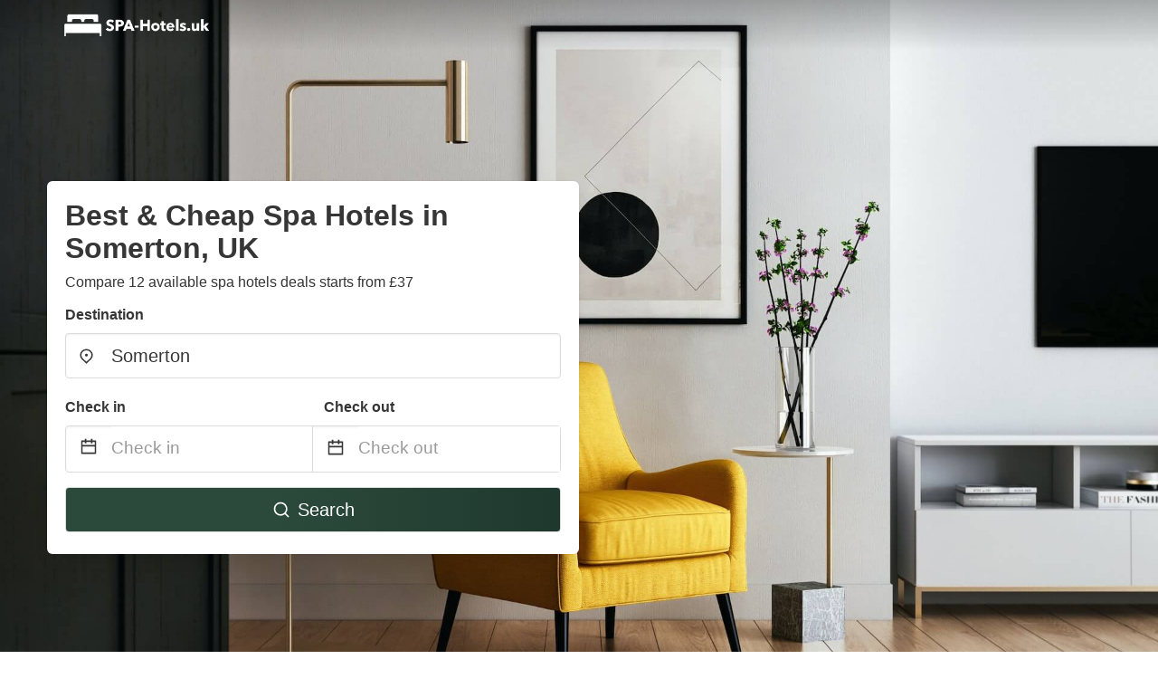

--- FILE ---
content_type: text/html
request_url: https://www.spa-hotels.uk/somerton-united-kingdom
body_size: 41916
content:
<!DOCTYPE html><html lang="en-GB"><head><meta charSet="utf-8"/><meta name="viewport" content="width=device-width, initial-scale=1.0"/><title>Best &amp; Cheap Spa Hotels in Somerton, UK from £37 | spa-hotels.uk</title><meta name="title" content="Best &amp; Cheap Spa Hotels in Somerton, UK from £37 | spa-hotels.uk"/><meta name="description" content="From £37/night - Compare 12 spa hotels in Somerton area! Find best deals easily &amp; save up to 70% with spa-hotels.uk"/><link rel="canonical" href="https://www.spa-hotels.uk/somerton-united-kingdom"/><link rel="icon" type="image/x-icon" href="https://storage.googleapis.com/vhr-gcp-usa/logos/hotel-favicon/favicon.ico"/><link rel="icon" type="image/png" href="https://storage.googleapis.com/vhr-gcp-usa/logos/hotel-favicon/favicon-32x32.png" sizes="32x32"/><link rel="icon" type="image/png" href="https://storage.googleapis.com/vhr-gcp-usa/logos/hotel-favicon/favicon-16x16.png" sizes="16x16"/><meta property="og:title" content="Best &amp; Cheap Spa Hotels in Somerton, UK from £37 | spa-hotels.uk"/><meta property="og:description" content="From £37/night - Compare 12 spa hotels in Somerton area! Find best deals easily &amp; save up to 70% with spa-hotels.uk"/><meta name="agd-partner-manual-verification"/><meta name="next-head-count" content="12"/><link rel="preload" href="/_next/static/css/09b51551a1dee98fd52f.css" as="style"/><link rel="stylesheet" href="/_next/static/css/09b51551a1dee98fd52f.css"/><link rel="preload" href="/_next/static/css/baeaa0c79a50d7adec47.css" as="style"/><link rel="stylesheet" href="/_next/static/css/baeaa0c79a50d7adec47.css"/><link rel="preload" href="/_next/static/chunks/main-d4df3cd2b38c1db3cb56.js" as="script"/><link rel="preload" href="/_next/static/chunks/webpack-3ebd2e4c5f70455fd5df.js" as="script"/><link rel="preload" href="/_next/static/chunks/framework.b253b3073c52263d0437.js" as="script"/><link rel="preload" href="/_next/static/chunks/36e48897.86997c975d91371e6ba3.js" as="script"/><link rel="preload" href="/_next/static/chunks/commons.88ae839944f595391cb8.js" as="script"/><link rel="preload" href="/_next/static/chunks/pages/_app-f5b954e96be545996281.js" as="script"/><link rel="preload" href="/_next/static/chunks/62cf2826.4db01173ba49bdcd0676.js" as="script"/><link rel="preload" href="/_next/static/chunks/a29ae703.1f4aba1e12321f56e7f1.js" as="script"/><link rel="preload" href="/_next/static/chunks/4c744e84.30dcdc950a365763ac65.js" as="script"/><link rel="preload" href="/_next/static/chunks/c8eae200.8e6749ae539e1e2c5ab1.js" as="script"/><link rel="preload" href="/_next/static/chunks/fe31f82c.1d4d7c27e449e33f54b1.js" as="script"/><link rel="preload" href="/_next/static/chunks/29107295.ae8513df729d18f6a62a.js" as="script"/><link rel="preload" href="/_next/static/chunks/pages/%5Bmc-slug%5D-ae250296aafd13d4fcf7.js" as="script"/></head><body><div id="__next"><section class="hero is-medium is-bold" style="background-image:url(https://vhr-public.s3.us-west-2.amazonaws.com/images/landings/image_placeholder_23.jpeg);background-size:cover;background-position:center"><div class="hero-head"><nav class="navbar-gradient-background navbar"><div class="container"><div class="navbar-brand"><a class="navbar-item navbar-logo" href="/"><img src="https://vhr-public.s3.us-west-2.amazonaws.com/logos/uk_spa_hotels/uk_spa_hotels_white.png" alt="Logo"/></a></div></div></nav></div><div class="hero-body"><div class="container"><div class="row"><div class="columns"><div class="column is-half-desktop is-two-third-tablet is-fullwidth-mobile px-0"><div class="box search-box"><h1 class="title has-text-dark pb-0 mb-2">Best &amp; Cheap Spa Hotels in Somerton, UK</h1><p class="has-text-dark">Compare 12 available spa hotels deals starts from £37</p><div class="section py-1 pt-3 px-0"><div class="row pb-2"><div class="field"><label class="label">Destination</label><div class="control has-icons-left"><div role="combobox" aria-haspopup="listbox" aria-owns="react-autowhatever-1" aria-expanded="false" class="react-autosuggest__container"><div><input type="text" value="Somerton" autoComplete="off" aria-autocomplete="list" aria-controls="react-autowhatever-1" class="input is-medium" placeholder="Somerton"/></div><div id="react-autowhatever-1" role="listbox" class="autocomplete-dropdown-container rounded-corner" style="position:absolute;top:110%;left:0;width:100%;box-shadow:0px 6px 16px rgba(0, 0, 0, 0.12);background-color:white;z-index:999"></div></div><span class="icon is-left has-text-dark map-icon-vertical-center"><svg stroke="currentColor" fill="currentColor" stroke-width="0" viewBox="0 0 24 24" height="1em" width="1em" xmlns="http://www.w3.org/2000/svg"><g><path fill="none" d="M0 0h24v24H0z"></path><path d="M12 23.728l-6.364-6.364a9 9 0 1 1 12.728 0L12 23.728zm4.95-7.778a7 7 0 1 0-9.9 0L12 20.9l4.95-4.95zM12 13a2 2 0 1 1 0-4 2 2 0 0 1 0 4z"></path></g></svg></span></div></div></div><div class="row pb-0"><div class="columns py-0 my-0 is-mobile"><div class="column is-half pb-2"><div class="field"><label class="label">Check in</label></div></div><div class="column is-half pb-2"><div class="field"><label class="label">Check out</label></div></div></div><div class="is-hidden-tablet"></div><div class="is-hidden-mobile"></div><div class="columns py-0 my-0"><div class="column is-full py-0 my-0 mc"><div class="DateRangePicker DateRangePicker_1"><div><div class="DateRangePickerInput DateRangePickerInput_1 DateRangePickerInput__withBorder DateRangePickerInput__withBorder_2"><button class="DateRangePickerInput_calendarIcon DateRangePickerInput_calendarIcon_1" type="button" aria-label="Interact with the calendar and add the check-in date for your trip."><svg stroke="currentColor" fill="currentColor" stroke-width="0" viewBox="0 0 24 24" class="has-text-dark calendar-icon" height="1em" width="1em" xmlns="http://www.w3.org/2000/svg"><g><path fill="none" d="M0 0h24v24H0z"></path><path d="M17 3h4a1 1 0 0 1 1 1v16a1 1 0 0 1-1 1H3a1 1 0 0 1-1-1V4a1 1 0 0 1 1-1h4V1h2v2h6V1h2v2zm-2 2H9v2H7V5H4v4h16V5h-3v2h-2V5zm5 6H4v8h16v-8z"></path></g></svg></button><div class="DateInput DateInput_1"><input type="text" class="DateInput_input DateInput_input_1" aria-label="Check in" id="startDate" name="startDate" value="" placeholder="Check in" autoComplete="off" aria-describedby="DateInput__screen-reader-message-startDate"/><p class="DateInput_screenReaderMessage DateInput_screenReaderMessage_1" id="DateInput__screen-reader-message-startDate">Navigate forward to interact with the calendar and select a date. Press the question mark key to get the keyboard shortcuts for changing dates.</p></div><div class="DateRangePickerInput_arrow DateRangePickerInput_arrow_1" aria-hidden="true" role="presentation"><svg stroke="currentColor" fill="currentColor" stroke-width="0" viewBox="0 0 24 24" class="has-text-dark calendar-icon-adjustment" height="1em" width="1em" xmlns="http://www.w3.org/2000/svg"><g><path fill="none" d="M0 0h24v24H0z"></path><path d="M17 3h4a1 1 0 0 1 1 1v16a1 1 0 0 1-1 1H3a1 1 0 0 1-1-1V4a1 1 0 0 1 1-1h4V1h2v2h6V1h2v2zm-2 2H9v2H7V5H4v4h16V5h-3v2h-2V5zm5 6H4v8h16v-8z"></path></g></svg></div><div class="DateInput DateInput_1"><input type="text" class="DateInput_input DateInput_input_1" aria-label="Check out" id="endDate" name="endDate" value="" placeholder="Check out" autoComplete="off" aria-describedby="DateInput__screen-reader-message-endDate"/><p class="DateInput_screenReaderMessage DateInput_screenReaderMessage_1" id="DateInput__screen-reader-message-endDate">Navigate backward to interact with the calendar and select a date. Press the question mark key to get the keyboard shortcuts for changing dates.</p></div></div></div></div></div></div></div><div class="row mt-4"><button class="button is-medium is-fullwidth mc-search-button has-text-white"><svg stroke="currentColor" fill="currentColor" stroke-width="0" viewBox="0 0 24 24" class="mr-2" height="1em" width="1em" xmlns="http://www.w3.org/2000/svg"><g><path fill="none" d="M0 0h24v24H0z"></path><path d="M18.031 16.617l4.283 4.282-1.415 1.415-4.282-4.283A8.96 8.96 0 0 1 11 20c-4.968 0-9-4.032-9-9s4.032-9 9-9 9 4.032 9 9a8.96 8.96 0 0 1-1.969 5.617zm-2.006-.742A6.977 6.977 0 0 0 18 11c0-3.868-3.133-7-7-7-3.868 0-7 3.132-7 7 0 3.867 3.132 7 7 7a6.977 6.977 0 0 0 4.875-1.975l.15-.15z"></path></g></svg>Search</button></div></div></div></div></div></div></div></div><div class="hero-foot"><nav class="tabs is-fullwidth"><div class="container"><ul><li class="is-active mc-hero-tab-active"><a><span class="has-text-theme-color" href="#">Hot Deals</span></a></li><li><a class="mc-hero-tab" href="#map"><span class="has-text-white">Map</span></a></li><li><a class="mc-hero-tab" href="#amenities"><span class="has-text-white">Amenities</span></a></li><li><a class="mc-hero-tab" href="#price-distribution"><span class="has-text-white">Price range</span></a></li><li><a class="mc-hero-tab" href="#faqs"><span class="has-text-white">Travel Guides &amp; FAQ</span></a></li></ul></div></nav></div></section><section class="section"><div class="container"><div style="display:flex;flex-direction:row;align-items:center;justify-content:flex-start;margin-bottom:8px"><span style="padding-right:8px;color:#FFC039;font-size:18px"><svg stroke="currentColor" fill="currentColor" stroke-width="0" viewBox="0 0 320 512" height="1em" width="1em" xmlns="http://www.w3.org/2000/svg"><path d="M296 160H180.6l42.6-129.8C227.2 15 215.7 0 200 0H56C44 0 33.8 8.9 32.2 20.8l-32 240C-1.7 275.2 9.5 288 24 288h118.7L96.6 482.5c-3.6 15.2 8 29.5 23.3 29.5 8.4 0 16.4-4.4 20.8-12l176-304c9.3-15.9-2.2-36-20.7-36z"></path></svg></span><h3 class="subtitle has-text-theme-color">Save Up To 73%</h3></div><h2 class="title">Best &amp; Cheap Spa Hotel Deals near Somerton</h2><div class="columns is-multiline"><div class="column is-one-quarter-widescreen is-one-third-desktop is-half-tablet"><div style="height:100%;display:flex;flex-direction:column;cursor:pointer" class="property-call-for-action-highlighter"><div class="carousel"><figure class="image has-ratio" style="position:relative"><div class="horizontalSlider___281Ls carousel__slider carousel__slider--horizontal" aria-live="polite" aria-label="slider" tabindex="0" role="listbox"><div class="carousel__slider-tray-wrapper carousel__slider-tray-wrap--horizontal"><div class="sliderTray___-vHFQ sliderAnimation___300FY carousel__slider-tray carousel__slider-tray--horizontal" style="width:700%;transform:translateX(0%) translateX(0px);flex-direction:row"><div tabindex="0" aria-selected="true" aria-label="slide" role="option" class="slide___3-Nqo slideHorizontal___1NzNV carousel__slide carousel__slide--visible" style="width:14.285714285714286%;padding-bottom:9.523809523809524%"><div class="slideInner___2mfX9 carousel__inner-slide"><figure class="image has-ratio is-3by2"><img class="rounded-corner image-fit image-background" src="https://t-cf.bstatic.com/xdata/images/hotel/max1024x768/233168989.jpg?k=871eb1f72b3f96db3d8b6bcd6124ca9fa81e87c69f8c875831b5470da89f869b&amp;o=&amp;hp=1" alt="Lancaster Hotel and Spa" loading="lazy"/></figure></div></div><div tabindex="-1" aria-selected="false" aria-label="slide" role="option" class="slide___3-Nqo slideHorizontal___1NzNV carousel__slide carousel__slide--hidden" style="width:14.285714285714286%;padding-bottom:9.523809523809524%"><div class="slideInner___2mfX9 carousel__inner-slide"><figure class="image has-ratio is-3by2"><img class="rounded-corner image-fit image-background" src="https://t-cf.bstatic.com/xdata/images/hotel/max500/295895879.jpg?k=8bf75ccdaa9e9a4a4af54a7a10aec1a6f98e4f6e42bca9d2da87092445dcdabb&amp;o=&amp;hp=1" alt="Lancaster Hotel and Spa" loading="lazy"/></figure></div></div><div tabindex="-1" aria-selected="false" aria-label="slide" role="option" class="slide___3-Nqo slideHorizontal___1NzNV carousel__slide carousel__slide--hidden" style="width:14.285714285714286%;padding-bottom:9.523809523809524%"><div class="slideInner___2mfX9 carousel__inner-slide"><figure class="image has-ratio is-3by2"><img class="rounded-corner image-fit image-background" src="https://t-cf.bstatic.com/xdata/images/hotel/max500/295894600.jpg?k=fcf8f6e9b41b3c4ef0d8cddfb2c36c1b0f4ae6524343e35f04d059a6ca1f0f1b&amp;o=&amp;hp=1" alt="Lancaster Hotel and Spa" loading="lazy"/></figure></div></div><div tabindex="-1" aria-selected="false" aria-label="slide" role="option" class="slide___3-Nqo slideHorizontal___1NzNV carousel__slide carousel__slide--hidden" style="width:14.285714285714286%;padding-bottom:9.523809523809524%"><div class="slideInner___2mfX9 carousel__inner-slide"><figure class="image has-ratio is-3by2"><img class="rounded-corner image-fit image-background" src="https://t-cf.bstatic.com/xdata/images/hotel/max300/233168218.jpg?k=fc8ac6d4e760dcf3f7185c4cd358b16fcb8aaa318443270eb25c96cb99def4a7&amp;o=&amp;hp=1" alt="Lancaster Hotel and Spa" loading="lazy"/></figure></div></div><div tabindex="-1" aria-selected="false" aria-label="slide" role="option" class="slide___3-Nqo slideHorizontal___1NzNV carousel__slide carousel__slide--hidden" style="width:14.285714285714286%;padding-bottom:9.523809523809524%"><div class="slideInner___2mfX9 carousel__inner-slide"><figure class="image has-ratio is-3by2"><img class="rounded-corner image-fit image-background" src="https://t-cf.bstatic.com/xdata/images/hotel/max300/101755448.jpg?k=5e2c0f652ddccef7943415f26f55613477b41c2b06d913d81965a1f305e4b713&amp;o=&amp;hp=1" alt="Lancaster Hotel and Spa" loading="lazy"/></figure></div></div><div tabindex="-1" aria-selected="false" aria-label="slide" role="option" class="slide___3-Nqo slideHorizontal___1NzNV carousel__slide carousel__slide--hidden" style="width:14.285714285714286%;padding-bottom:9.523809523809524%"><div class="slideInner___2mfX9 carousel__inner-slide"><figure class="image has-ratio is-3by2"><img class="rounded-corner image-fit image-background" src="https://t-cf.bstatic.com/xdata/images/hotel/max300/336982273.jpg?k=0b0220b6dbec019dd3d1ff80f08065c22fc0ae82aeed2022395111e8c2aaad23&amp;o=&amp;hp=1" alt="Lancaster Hotel and Spa" loading="lazy"/></figure></div></div><div tabindex="-1" aria-selected="false" aria-label="slide" role="option" class="slide___3-Nqo slideHorizontal___1NzNV carousel__slide carousel__slide--hidden" style="width:14.285714285714286%;padding-bottom:9.523809523809524%"><div class="slideInner___2mfX9 carousel__inner-slide"><figure class="image has-ratio is-3by2"><img class="rounded-corner image-fit image-background" src="https://t-cf.bstatic.com/xdata/images/hotel/max300/296696269.jpg?k=64915b2595c41b7225d53b6b51d20d6e271243da17e9fdfb8acd58cec7c5d701&amp;o=&amp;hp=1" alt="Lancaster Hotel and Spa" loading="lazy"/></figure></div></div></div></div></div><button type="button" aria-label="previous" class="buttonBack___1mlaL carousel__back-button" disabled="" style="height:28px;width:28px;position:absolute;top:50%;left:4px;transform:translateY(-50%);background-color:white;opacity:0.8;border:white;border-radius:50%"><div style="width:100%;height:100%;display:flex;flex-direction:column;align-items:center;justify-content:center"><svg stroke="currentColor" fill="currentColor" stroke-width="0" viewBox="0 0 320 512" style="color:black;font-size:16px" height="1em" width="1em" xmlns="http://www.w3.org/2000/svg"><path d="M34.52 239.03L228.87 44.69c9.37-9.37 24.57-9.37 33.94 0l22.67 22.67c9.36 9.36 9.37 24.52.04 33.9L131.49 256l154.02 154.75c9.34 9.38 9.32 24.54-.04 33.9l-22.67 22.67c-9.37 9.37-24.57 9.37-33.94 0L34.52 272.97c-9.37-9.37-9.37-24.57 0-33.94z"></path></svg></div></button><button type="button" aria-label="next" class="buttonNext___2mOCa carousel__next-button" style="height:28px;width:28px;position:absolute;top:50%;right:4px;transform:translateY(-50%);background-color:white;opacity:0.8;border:white;border-radius:50%"><div style="width:100%;height:100%;display:flex;flex-direction:column;align-items:center;justify-content:center"><svg stroke="currentColor" fill="currentColor" stroke-width="0" viewBox="0 0 320 512" style="color:black;font-size:16px" height="1em" width="1em" xmlns="http://www.w3.org/2000/svg"><path d="M285.476 272.971L91.132 467.314c-9.373 9.373-24.569 9.373-33.941 0l-22.667-22.667c-9.357-9.357-9.375-24.522-.04-33.901L188.505 256 34.484 101.255c-9.335-9.379-9.317-24.544.04-33.901l22.667-22.667c9.373-9.373 24.569-9.373 33.941 0L285.475 239.03c9.373 9.372 9.373 24.568.001 33.941z"></path></svg></div></button><div style="position:absolute;bottom:4px;left:4px;border-radius:4px;background-color:rgba(255, 255, 255, 0.85);padding:4px 8px;display:flex;flex-direction:row;align-items:center;justify-content:center;font-size:14px" class="has-text-dark is-hidden"><svg stroke="currentColor" fill="currentColor" stroke-width="0" viewBox="0 0 320 512" class="mr-1" height="1em" width="1em" xmlns="http://www.w3.org/2000/svg"><path d="M296 160H180.6l42.6-129.8C227.2 15 215.7 0 200 0H56C44 0 33.8 8.9 32.2 20.8l-32 240C-1.7 275.2 9.5 288 24 288h118.7L96.6 482.5c-3.6 15.2 8 29.5 23.3 29.5 8.4 0 16.4-4.4 20.8-12l176-304c9.3-15.9-2.2-36-20.7-36z"></path></svg></div></figure></div><div style="padding-top:8px;flex:1;display:flex;flex-direction:column;justify-content:space-between"><div><span style="font-size:14px;line-height:16pt;vertical-align:center;margin-bottom:4px" class="has-text-dark mr-1"><svg stroke="currentColor" fill="currentColor" stroke-width="0" viewBox="0 0 576 512" style="color:rgba(255, 55, 91, 1);position:relative;top:1px;margin-right:4px" height="1em" width="1em" xmlns="http://www.w3.org/2000/svg"><path d="M259.3 17.8L194 150.2 47.9 171.5c-26.2 3.8-36.7 36.1-17.7 54.6l105.7 103-25 145.5c-4.5 26.3 23.2 46 46.4 33.7L288 439.6l130.7 68.7c23.2 12.2 50.9-7.4 46.4-33.7l-25-145.5 105.7-103c19-18.5 8.5-50.8-17.7-54.6L382 150.2 316.7 17.8c-11.7-23.6-45.6-23.9-57.4 0z"></path></svg>3.9<!-- --> (<!-- -->822<!-- --> <!-- -->reviews<!-- -->)</span><div style="font-size:16px" class="has-text-dark">Lancaster Hotel and Spa</div><div style="font-size:14px;line-height:16pt" class="has-text-grey">hotel</div></div><div style="margin-top:4px;font-size:16px;display:flex;flex-direction:row;align-items:flex-end;justify-content:space-between" class="has-text-dark"><div><div></div><div><b>£63</b> <!-- -->/night</div></div><img src="https://firebasestorage.googleapis.com/v0/b/vacationhomerents-stage.appspot.com/o/MC%2FBooking.svg?alt=media&amp;token=b5174eeb-bf35-4740-b7eb-29d7b16b4503" style="height:16px;max-width:72px;object-fit:contain"/></div></div><div style="margin-top:8px;margin-bottom:8px" class="property-call-for-action-button">View deal</div></div></div><div class="column is-one-quarter-widescreen is-one-third-desktop is-half-tablet"><div style="height:100%;display:flex;flex-direction:column;cursor:pointer" class="property-call-for-action-highlighter"><div class="carousel"><figure class="image has-ratio" style="position:relative"><div class="horizontalSlider___281Ls carousel__slider carousel__slider--horizontal" aria-live="polite" aria-label="slider" tabindex="0" role="listbox"><div class="carousel__slider-tray-wrapper carousel__slider-tray-wrap--horizontal"><div class="sliderTray___-vHFQ sliderAnimation___300FY carousel__slider-tray carousel__slider-tray--horizontal" style="width:700%;transform:translateX(0%) translateX(0px);flex-direction:row"><div tabindex="0" aria-selected="true" aria-label="slide" role="option" class="slide___3-Nqo slideHorizontal___1NzNV carousel__slide carousel__slide--visible" style="width:14.285714285714286%;padding-bottom:9.523809523809524%"><div class="slideInner___2mfX9 carousel__inner-slide"><figure class="image has-ratio is-3by2"><img class="rounded-corner image-fit image-background" src="https://t-cf.bstatic.com/xdata/images/hotel/max1024x768/265005507.jpg?k=c18efc02ae93ded70f6fc11f9bd2cff04f9b022cc9b6f6ae1a092eac14246946&amp;o=&amp;hp=1" alt="Crowne Plaza Gerrards Cross, an IHG Hotel" loading="lazy"/></figure></div></div><div tabindex="-1" aria-selected="false" aria-label="slide" role="option" class="slide___3-Nqo slideHorizontal___1NzNV carousel__slide carousel__slide--hidden" style="width:14.285714285714286%;padding-bottom:9.523809523809524%"><div class="slideInner___2mfX9 carousel__inner-slide"><figure class="image has-ratio is-3by2"><img class="rounded-corner image-fit image-background" src="https://t-cf.bstatic.com/xdata/images/hotel/max500/265001088.jpg?k=415a61f2fbcc02a051af7a33012d08de3b23ac75eaa6f58e2166d8da6c7bebdc&amp;o=&amp;hp=1" alt="Crowne Plaza Gerrards Cross, an IHG Hotel" loading="lazy"/></figure></div></div><div tabindex="-1" aria-selected="false" aria-label="slide" role="option" class="slide___3-Nqo slideHorizontal___1NzNV carousel__slide carousel__slide--hidden" style="width:14.285714285714286%;padding-bottom:9.523809523809524%"><div class="slideInner___2mfX9 carousel__inner-slide"><figure class="image has-ratio is-3by2"><img class="rounded-corner image-fit image-background" src="https://t-cf.bstatic.com/xdata/images/hotel/max500/260627190.jpg?k=47f18d5b60b4c36e6f265daa06459e34733f8ab4f5fa6fbe77936cc57428985f&amp;o=&amp;hp=1" alt="Crowne Plaza Gerrards Cross, an IHG Hotel" loading="lazy"/></figure></div></div><div tabindex="-1" aria-selected="false" aria-label="slide" role="option" class="slide___3-Nqo slideHorizontal___1NzNV carousel__slide carousel__slide--hidden" style="width:14.285714285714286%;padding-bottom:9.523809523809524%"><div class="slideInner___2mfX9 carousel__inner-slide"><figure class="image has-ratio is-3by2"><img class="rounded-corner image-fit image-background" src="https://t-cf.bstatic.com/xdata/images/hotel/max300/260549809.jpg?k=729df3d0b7fb60c2abb20779eb5d85bb4f51887a7b0858168674cfefbc9ddd34&amp;o=&amp;hp=1" alt="Crowne Plaza Gerrards Cross, an IHG Hotel" loading="lazy"/></figure></div></div><div tabindex="-1" aria-selected="false" aria-label="slide" role="option" class="slide___3-Nqo slideHorizontal___1NzNV carousel__slide carousel__slide--hidden" style="width:14.285714285714286%;padding-bottom:9.523809523809524%"><div class="slideInner___2mfX9 carousel__inner-slide"><figure class="image has-ratio is-3by2"><img class="rounded-corner image-fit image-background" src="https://t-cf.bstatic.com/xdata/images/hotel/max300/260627194.jpg?k=fb3558c7af9e34c79252181d56ce68d9117eedcfa8d113c89b07784b55d4edaa&amp;o=&amp;hp=1" alt="Crowne Plaza Gerrards Cross, an IHG Hotel" loading="lazy"/></figure></div></div><div tabindex="-1" aria-selected="false" aria-label="slide" role="option" class="slide___3-Nqo slideHorizontal___1NzNV carousel__slide carousel__slide--hidden" style="width:14.285714285714286%;padding-bottom:9.523809523809524%"><div class="slideInner___2mfX9 carousel__inner-slide"><figure class="image has-ratio is-3by2"><img class="rounded-corner image-fit image-background" src="https://t-cf.bstatic.com/xdata/images/hotel/max300/265002945.jpg?k=c97b41a0c39c2af3acff66c6d5e7a56f8be467ef1a2c99f62b72f8c4c03da280&amp;o=&amp;hp=1" alt="Crowne Plaza Gerrards Cross, an IHG Hotel" loading="lazy"/></figure></div></div><div tabindex="-1" aria-selected="false" aria-label="slide" role="option" class="slide___3-Nqo slideHorizontal___1NzNV carousel__slide carousel__slide--hidden" style="width:14.285714285714286%;padding-bottom:9.523809523809524%"><div class="slideInner___2mfX9 carousel__inner-slide"><figure class="image has-ratio is-3by2"><img class="rounded-corner image-fit image-background" src="https://t-cf.bstatic.com/xdata/images/hotel/max300/260627197.jpg?k=b48757926a03b2806078253e94411fb8fbbef93cf97cd8c20123969af4a5c11d&amp;o=&amp;hp=1" alt="Crowne Plaza Gerrards Cross, an IHG Hotel" loading="lazy"/></figure></div></div></div></div></div><button type="button" aria-label="previous" class="buttonBack___1mlaL carousel__back-button" disabled="" style="height:28px;width:28px;position:absolute;top:50%;left:4px;transform:translateY(-50%);background-color:white;opacity:0.8;border:white;border-radius:50%"><div style="width:100%;height:100%;display:flex;flex-direction:column;align-items:center;justify-content:center"><svg stroke="currentColor" fill="currentColor" stroke-width="0" viewBox="0 0 320 512" style="color:black;font-size:16px" height="1em" width="1em" xmlns="http://www.w3.org/2000/svg"><path d="M34.52 239.03L228.87 44.69c9.37-9.37 24.57-9.37 33.94 0l22.67 22.67c9.36 9.36 9.37 24.52.04 33.9L131.49 256l154.02 154.75c9.34 9.38 9.32 24.54-.04 33.9l-22.67 22.67c-9.37 9.37-24.57 9.37-33.94 0L34.52 272.97c-9.37-9.37-9.37-24.57 0-33.94z"></path></svg></div></button><button type="button" aria-label="next" class="buttonNext___2mOCa carousel__next-button" style="height:28px;width:28px;position:absolute;top:50%;right:4px;transform:translateY(-50%);background-color:white;opacity:0.8;border:white;border-radius:50%"><div style="width:100%;height:100%;display:flex;flex-direction:column;align-items:center;justify-content:center"><svg stroke="currentColor" fill="currentColor" stroke-width="0" viewBox="0 0 320 512" style="color:black;font-size:16px" height="1em" width="1em" xmlns="http://www.w3.org/2000/svg"><path d="M285.476 272.971L91.132 467.314c-9.373 9.373-24.569 9.373-33.941 0l-22.667-22.667c-9.357-9.357-9.375-24.522-.04-33.901L188.505 256 34.484 101.255c-9.335-9.379-9.317-24.544.04-33.901l22.667-22.667c9.373-9.373 24.569-9.373 33.941 0L285.475 239.03c9.373 9.372 9.373 24.568.001 33.941z"></path></svg></div></button><div style="position:absolute;bottom:4px;left:4px;border-radius:4px;background-color:rgba(255, 255, 255, 0.85);padding:4px 8px;display:flex;flex-direction:row;align-items:center;justify-content:center;font-size:14px" class="has-text-dark is-hidden"><svg stroke="currentColor" fill="currentColor" stroke-width="0" viewBox="0 0 320 512" class="mr-1" height="1em" width="1em" xmlns="http://www.w3.org/2000/svg"><path d="M296 160H180.6l42.6-129.8C227.2 15 215.7 0 200 0H56C44 0 33.8 8.9 32.2 20.8l-32 240C-1.7 275.2 9.5 288 24 288h118.7L96.6 482.5c-3.6 15.2 8 29.5 23.3 29.5 8.4 0 16.4-4.4 20.8-12l176-304c9.3-15.9-2.2-36-20.7-36z"></path></svg></div></figure></div><div style="padding-top:8px;flex:1;display:flex;flex-direction:column;justify-content:space-between"><div><span style="font-size:14px;line-height:16pt;vertical-align:center;margin-bottom:4px" class="has-text-dark mr-1"><svg stroke="currentColor" fill="currentColor" stroke-width="0" viewBox="0 0 576 512" style="color:rgba(255, 55, 91, 1);position:relative;top:1px;margin-right:4px" height="1em" width="1em" xmlns="http://www.w3.org/2000/svg"><path d="M259.3 17.8L194 150.2 47.9 171.5c-26.2 3.8-36.7 36.1-17.7 54.6l105.7 103-25 145.5c-4.5 26.3 23.2 46 46.4 33.7L288 439.6l130.7 68.7c23.2 12.2 50.9-7.4 46.4-33.7l-25-145.5 105.7-103c19-18.5 8.5-50.8-17.7-54.6L382 150.2 316.7 17.8c-11.7-23.6-45.6-23.9-57.4 0z"></path></svg>4.0<!-- --> (<!-- -->2892<!-- --> <!-- -->reviews<!-- -->)</span><div style="font-size:16px" class="has-text-dark">Crowne Plaza Gerrards Cross, an IHG Hotel</div><div style="font-size:14px;line-height:16pt" class="has-text-grey">hotel</div></div><div style="margin-top:4px;font-size:16px;display:flex;flex-direction:row;align-items:flex-end;justify-content:space-between" class="has-text-dark"><div><div></div><div><b>£103.5</b> <!-- -->/night</div></div><img src="https://firebasestorage.googleapis.com/v0/b/vacationhomerents-stage.appspot.com/o/MC%2FBooking.svg?alt=media&amp;token=b5174eeb-bf35-4740-b7eb-29d7b16b4503" style="height:16px;max-width:72px;object-fit:contain"/></div></div><div style="margin-top:8px;margin-bottom:8px" class="property-call-for-action-button">View deal</div></div></div><div class="column is-one-quarter-widescreen is-one-third-desktop is-half-tablet"><div style="height:100%;display:flex;flex-direction:column;cursor:pointer" class="property-call-for-action-highlighter"><div class="carousel"><figure class="image has-ratio" style="position:relative"><div class="horizontalSlider___281Ls carousel__slider carousel__slider--horizontal" aria-live="polite" aria-label="slider" tabindex="0" role="listbox"><div class="carousel__slider-tray-wrapper carousel__slider-tray-wrap--horizontal"><div class="sliderTray___-vHFQ sliderAnimation___300FY carousel__slider-tray carousel__slider-tray--horizontal" style="width:700%;transform:translateX(0%) translateX(0px);flex-direction:row"><div tabindex="0" aria-selected="true" aria-label="slide" role="option" class="slide___3-Nqo slideHorizontal___1NzNV carousel__slide carousel__slide--visible" style="width:14.285714285714286%;padding-bottom:9.523809523809524%"><div class="slideInner___2mfX9 carousel__inner-slide"><figure class="image has-ratio is-3by2"><img class="rounded-corner image-fit image-background" src="https://t-cf.bstatic.com/xdata/images/hotel/max1024x768/16067467.jpg?k=ef3e3cad7d7c928546a665453ecdea4aa49a4cf7b73b9de60b474eb253065b68&amp;o=&amp;hp=1" alt="Burnham Beeches Hotel" loading="lazy"/></figure></div></div><div tabindex="-1" aria-selected="false" aria-label="slide" role="option" class="slide___3-Nqo slideHorizontal___1NzNV carousel__slide carousel__slide--hidden" style="width:14.285714285714286%;padding-bottom:9.523809523809524%"><div class="slideInner___2mfX9 carousel__inner-slide"><figure class="image has-ratio is-3by2"><img class="rounded-corner image-fit image-background" src="https://t-cf.bstatic.com/xdata/images/hotel/max500/208652221.jpg?k=a8621c3f53a0ed19eb057e49d7fe2195ca86d9986f9477068656e91fef717a79&amp;o=&amp;hp=1" alt="Burnham Beeches Hotel" loading="lazy"/></figure></div></div><div tabindex="-1" aria-selected="false" aria-label="slide" role="option" class="slide___3-Nqo slideHorizontal___1NzNV carousel__slide carousel__slide--hidden" style="width:14.285714285714286%;padding-bottom:9.523809523809524%"><div class="slideInner___2mfX9 carousel__inner-slide"><figure class="image has-ratio is-3by2"><img class="rounded-corner image-fit image-background" src="https://t-cf.bstatic.com/xdata/images/hotel/max500/208652056.jpg?k=005e3fb97d1d2f5a6f73c4baab67d7a4dfd04fba356be9b68717ffef0d3b77ec&amp;o=&amp;hp=1" alt="Burnham Beeches Hotel" loading="lazy"/></figure></div></div><div tabindex="-1" aria-selected="false" aria-label="slide" role="option" class="slide___3-Nqo slideHorizontal___1NzNV carousel__slide carousel__slide--hidden" style="width:14.285714285714286%;padding-bottom:9.523809523809524%"><div class="slideInner___2mfX9 carousel__inner-slide"><figure class="image has-ratio is-3by2"><img class="rounded-corner image-fit image-background" src="https://t-cf.bstatic.com/xdata/images/hotel/max300/208652165.jpg?k=95c5230a371228a8ff90c264ec440d673a866501e95159b633de6c601b12894a&amp;o=&amp;hp=1" alt="Burnham Beeches Hotel" loading="lazy"/></figure></div></div><div tabindex="-1" aria-selected="false" aria-label="slide" role="option" class="slide___3-Nqo slideHorizontal___1NzNV carousel__slide carousel__slide--hidden" style="width:14.285714285714286%;padding-bottom:9.523809523809524%"><div class="slideInner___2mfX9 carousel__inner-slide"><figure class="image has-ratio is-3by2"><img class="rounded-corner image-fit image-background" src="https://t-cf.bstatic.com/xdata/images/hotel/max300/208652004.jpg?k=3bf64c5ea3c8ee558083d121e8c351f4567ccedd0284c6ef4128dce15b7d2f0c&amp;o=&amp;hp=1" alt="Burnham Beeches Hotel" loading="lazy"/></figure></div></div><div tabindex="-1" aria-selected="false" aria-label="slide" role="option" class="slide___3-Nqo slideHorizontal___1NzNV carousel__slide carousel__slide--hidden" style="width:14.285714285714286%;padding-bottom:9.523809523809524%"><div class="slideInner___2mfX9 carousel__inner-slide"><figure class="image has-ratio is-3by2"><img class="rounded-corner image-fit image-background" src="https://t-cf.bstatic.com/xdata/images/hotel/max300/278366220.jpg?k=f717d03469873efdba9b09c7e4765875d44a691d20efd5a9a2616a322f998f08&amp;o=&amp;hp=1" alt="Burnham Beeches Hotel" loading="lazy"/></figure></div></div><div tabindex="-1" aria-selected="false" aria-label="slide" role="option" class="slide___3-Nqo slideHorizontal___1NzNV carousel__slide carousel__slide--hidden" style="width:14.285714285714286%;padding-bottom:9.523809523809524%"><div class="slideInner___2mfX9 carousel__inner-slide"><figure class="image has-ratio is-3by2"><img class="rounded-corner image-fit image-background" src="https://t-cf.bstatic.com/xdata/images/hotel/max300/16067489.jpg?k=c4610af1bda6917dcfd7c92628c4f68d5eff378e405c664d3bbf0dea01ec54f7&amp;o=&amp;hp=1" alt="Burnham Beeches Hotel" loading="lazy"/></figure></div></div></div></div></div><button type="button" aria-label="previous" class="buttonBack___1mlaL carousel__back-button" disabled="" style="height:28px;width:28px;position:absolute;top:50%;left:4px;transform:translateY(-50%);background-color:white;opacity:0.8;border:white;border-radius:50%"><div style="width:100%;height:100%;display:flex;flex-direction:column;align-items:center;justify-content:center"><svg stroke="currentColor" fill="currentColor" stroke-width="0" viewBox="0 0 320 512" style="color:black;font-size:16px" height="1em" width="1em" xmlns="http://www.w3.org/2000/svg"><path d="M34.52 239.03L228.87 44.69c9.37-9.37 24.57-9.37 33.94 0l22.67 22.67c9.36 9.36 9.37 24.52.04 33.9L131.49 256l154.02 154.75c9.34 9.38 9.32 24.54-.04 33.9l-22.67 22.67c-9.37 9.37-24.57 9.37-33.94 0L34.52 272.97c-9.37-9.37-9.37-24.57 0-33.94z"></path></svg></div></button><button type="button" aria-label="next" class="buttonNext___2mOCa carousel__next-button" style="height:28px;width:28px;position:absolute;top:50%;right:4px;transform:translateY(-50%);background-color:white;opacity:0.8;border:white;border-radius:50%"><div style="width:100%;height:100%;display:flex;flex-direction:column;align-items:center;justify-content:center"><svg stroke="currentColor" fill="currentColor" stroke-width="0" viewBox="0 0 320 512" style="color:black;font-size:16px" height="1em" width="1em" xmlns="http://www.w3.org/2000/svg"><path d="M285.476 272.971L91.132 467.314c-9.373 9.373-24.569 9.373-33.941 0l-22.667-22.667c-9.357-9.357-9.375-24.522-.04-33.901L188.505 256 34.484 101.255c-9.335-9.379-9.317-24.544.04-33.901l22.667-22.667c9.373-9.373 24.569-9.373 33.941 0L285.475 239.03c9.373 9.372 9.373 24.568.001 33.941z"></path></svg></div></button><div style="position:absolute;bottom:4px;left:4px;border-radius:4px;background-color:rgba(255, 255, 255, 0.85);padding:4px 8px;display:flex;flex-direction:row;align-items:center;justify-content:center;font-size:14px" class="has-text-dark is-hidden"><svg stroke="currentColor" fill="currentColor" stroke-width="0" viewBox="0 0 320 512" class="mr-1" height="1em" width="1em" xmlns="http://www.w3.org/2000/svg"><path d="M296 160H180.6l42.6-129.8C227.2 15 215.7 0 200 0H56C44 0 33.8 8.9 32.2 20.8l-32 240C-1.7 275.2 9.5 288 24 288h118.7L96.6 482.5c-3.6 15.2 8 29.5 23.3 29.5 8.4 0 16.4-4.4 20.8-12l176-304c9.3-15.9-2.2-36-20.7-36z"></path></svg></div></figure></div><div style="padding-top:8px;flex:1;display:flex;flex-direction:column;justify-content:space-between"><div><span style="font-size:14px;line-height:16pt;vertical-align:center;margin-bottom:4px" class="has-text-dark mr-1"><svg stroke="currentColor" fill="currentColor" stroke-width="0" viewBox="0 0 576 512" style="color:rgba(255, 55, 91, 1);position:relative;top:1px;margin-right:4px" height="1em" width="1em" xmlns="http://www.w3.org/2000/svg"><path d="M259.3 17.8L194 150.2 47.9 171.5c-26.2 3.8-36.7 36.1-17.7 54.6l105.7 103-25 145.5c-4.5 26.3 23.2 46 46.4 33.7L288 439.6l130.7 68.7c23.2 12.2 50.9-7.4 46.4-33.7l-25-145.5 105.7-103c19-18.5 8.5-50.8-17.7-54.6L382 150.2 316.7 17.8c-11.7-23.6-45.6-23.9-57.4 0z"></path></svg>3.8<!-- --> (<!-- -->1228<!-- --> <!-- -->reviews<!-- -->)</span><div style="font-size:16px" class="has-text-dark">Burnham Beeches Hotel</div><div style="font-size:14px;line-height:16pt" class="has-text-grey">hotel</div></div><div style="margin-top:4px;font-size:16px;display:flex;flex-direction:row;align-items:flex-end;justify-content:space-between" class="has-text-dark"><div><div></div><div><b>£108.75</b> <!-- -->/night</div></div><img src="https://firebasestorage.googleapis.com/v0/b/vacationhomerents-stage.appspot.com/o/MC%2FBooking.svg?alt=media&amp;token=b5174eeb-bf35-4740-b7eb-29d7b16b4503" style="height:16px;max-width:72px;object-fit:contain"/></div></div><div style="margin-top:8px;margin-bottom:8px" class="property-call-for-action-button">View deal</div></div></div><div class="column is-one-quarter-widescreen is-one-third-desktop is-half-tablet"><div style="height:100%;display:flex;flex-direction:column;cursor:pointer" class="property-call-for-action-highlighter"><div class="carousel"><figure class="image has-ratio" style="position:relative"><div class="horizontalSlider___281Ls carousel__slider carousel__slider--horizontal" aria-live="polite" aria-label="slider" tabindex="0" role="listbox"><div class="carousel__slider-tray-wrapper carousel__slider-tray-wrap--horizontal"><div class="sliderTray___-vHFQ sliderAnimation___300FY carousel__slider-tray carousel__slider-tray--horizontal" style="width:800%;transform:translateX(0%) translateX(0px);flex-direction:row"><div tabindex="0" aria-selected="true" aria-label="slide" role="option" class="slide___3-Nqo slideHorizontal___1NzNV carousel__slide carousel__slide--visible" style="width:12.5%;padding-bottom:8.333333333333334%"><div class="slideInner___2mfX9 carousel__inner-slide"><figure class="image has-ratio is-3by2"><img class="rounded-corner image-fit image-background" src="https://t-cf.bstatic.com/xdata/images/hotel/max1024x768/193825152.jpg?k=0ea79c994b9b540b7a4a80554d2dc0c699f103076c09276a256316d44bad437a&amp;o=&amp;hp=1" alt="Monkey Island Estate - Small Luxury Hotels of the World" loading="lazy"/></figure></div></div><div tabindex="-1" aria-selected="false" aria-label="slide" role="option" class="slide___3-Nqo slideHorizontal___1NzNV carousel__slide carousel__slide--hidden" style="width:12.5%;padding-bottom:8.333333333333334%"><div class="slideInner___2mfX9 carousel__inner-slide"><figure class="image has-ratio is-3by2"><img class="rounded-corner image-fit image-background" src="https://t-cf.bstatic.com/xdata/images/hotel/max500/194739844.jpg?k=a3c818701361324b82be8a6f1d87b4732e63d179af92b5baa7f70ede0470cfe9&amp;o=&amp;hp=1" alt="Monkey Island Estate - Small Luxury Hotels of the World" loading="lazy"/></figure></div></div><div tabindex="-1" aria-selected="false" aria-label="slide" role="option" class="slide___3-Nqo slideHorizontal___1NzNV carousel__slide carousel__slide--hidden" style="width:12.5%;padding-bottom:8.333333333333334%"><div class="slideInner___2mfX9 carousel__inner-slide"><figure class="image has-ratio is-3by2"><img class="rounded-corner image-fit image-background" src="https://t-cf.bstatic.com/xdata/images/hotel/max500/194739774.jpg?k=9a98c1f8881ae9bbac430f2545ed892de1455d1dc9bb829fbdd4b9df2aab03ad&amp;o=&amp;hp=1" alt="Monkey Island Estate - Small Luxury Hotels of the World" loading="lazy"/></figure></div></div><div tabindex="-1" aria-selected="false" aria-label="slide" role="option" class="slide___3-Nqo slideHorizontal___1NzNV carousel__slide carousel__slide--hidden" style="width:12.5%;padding-bottom:8.333333333333334%"><div class="slideInner___2mfX9 carousel__inner-slide"><figure class="image has-ratio is-3by2"><img class="rounded-corner image-fit image-background" src="https://t-cf.bstatic.com/xdata/images/hotel/max300/194739753.jpg?k=2293b748e3e37a3f95bda033ef271a096674ad87d1c9e935a732d38a076229cd&amp;o=&amp;hp=1" alt="Monkey Island Estate - Small Luxury Hotels of the World" loading="lazy"/></figure></div></div><div tabindex="-1" aria-selected="false" aria-label="slide" role="option" class="slide___3-Nqo slideHorizontal___1NzNV carousel__slide carousel__slide--hidden" style="width:12.5%;padding-bottom:8.333333333333334%"><div class="slideInner___2mfX9 carousel__inner-slide"><figure class="image has-ratio is-3by2"><img class="rounded-corner image-fit image-background" src="https://t-cf.bstatic.com/xdata/images/hotel/max300/193825145.jpg?k=d273f8bae11dd14bc74302171a27ce28fe2f1e412505fe34773c23477a676681&amp;o=&amp;hp=1" alt="Monkey Island Estate - Small Luxury Hotels of the World" loading="lazy"/></figure></div></div><div tabindex="-1" aria-selected="false" aria-label="slide" role="option" class="slide___3-Nqo slideHorizontal___1NzNV carousel__slide carousel__slide--hidden" style="width:12.5%;padding-bottom:8.333333333333334%"><div class="slideInner___2mfX9 carousel__inner-slide"><figure class="image has-ratio is-3by2"><img class="rounded-corner image-fit image-background" src="https://t-cf.bstatic.com/xdata/images/hotel/max300/194739901.jpg?k=f108b304269f0448bf3389fba6d38b4764f1c25f98090592f85c5bfca8823803&amp;o=&amp;hp=1" alt="Monkey Island Estate - Small Luxury Hotels of the World" loading="lazy"/></figure></div></div><div tabindex="-1" aria-selected="false" aria-label="slide" role="option" class="slide___3-Nqo slideHorizontal___1NzNV carousel__slide carousel__slide--hidden" style="width:12.5%;padding-bottom:8.333333333333334%"><div class="slideInner___2mfX9 carousel__inner-slide"><figure class="image has-ratio is-3by2"><img class="rounded-corner image-fit image-background" src="https://t-cf.bstatic.com/xdata/images/hotel/max300/194739817.jpg?k=83f707ae16940e54f8b65001c390fd8d3294c98ff0d800a3d8f79b9d09f48d41&amp;o=&amp;hp=1" alt="Monkey Island Estate - Small Luxury Hotels of the World" loading="lazy"/></figure></div></div><div tabindex="-1" aria-selected="false" aria-label="slide" role="option" class="slide___3-Nqo slideHorizontal___1NzNV carousel__slide carousel__slide--hidden" style="width:12.5%;padding-bottom:8.333333333333334%"><div class="slideInner___2mfX9 carousel__inner-slide"><figure class="image has-ratio is-3by2"><img class="rounded-corner image-fit image-background" src="https://t-cf.bstatic.com/xdata/images/hotel/max300/193825118.jpg?k=e8c83a244d41471a89c9691a2a7c7a782498f9defd8c9fbc4baaddcbd99331d9&amp;o=&amp;hp=1" alt="Monkey Island Estate - Small Luxury Hotels of the World" loading="lazy"/></figure></div></div></div></div></div><button type="button" aria-label="previous" class="buttonBack___1mlaL carousel__back-button" disabled="" style="height:28px;width:28px;position:absolute;top:50%;left:4px;transform:translateY(-50%);background-color:white;opacity:0.8;border:white;border-radius:50%"><div style="width:100%;height:100%;display:flex;flex-direction:column;align-items:center;justify-content:center"><svg stroke="currentColor" fill="currentColor" stroke-width="0" viewBox="0 0 320 512" style="color:black;font-size:16px" height="1em" width="1em" xmlns="http://www.w3.org/2000/svg"><path d="M34.52 239.03L228.87 44.69c9.37-9.37 24.57-9.37 33.94 0l22.67 22.67c9.36 9.36 9.37 24.52.04 33.9L131.49 256l154.02 154.75c9.34 9.38 9.32 24.54-.04 33.9l-22.67 22.67c-9.37 9.37-24.57 9.37-33.94 0L34.52 272.97c-9.37-9.37-9.37-24.57 0-33.94z"></path></svg></div></button><button type="button" aria-label="next" class="buttonNext___2mOCa carousel__next-button" style="height:28px;width:28px;position:absolute;top:50%;right:4px;transform:translateY(-50%);background-color:white;opacity:0.8;border:white;border-radius:50%"><div style="width:100%;height:100%;display:flex;flex-direction:column;align-items:center;justify-content:center"><svg stroke="currentColor" fill="currentColor" stroke-width="0" viewBox="0 0 320 512" style="color:black;font-size:16px" height="1em" width="1em" xmlns="http://www.w3.org/2000/svg"><path d="M285.476 272.971L91.132 467.314c-9.373 9.373-24.569 9.373-33.941 0l-22.667-22.667c-9.357-9.357-9.375-24.522-.04-33.901L188.505 256 34.484 101.255c-9.335-9.379-9.317-24.544.04-33.901l22.667-22.667c9.373-9.373 24.569-9.373 33.941 0L285.475 239.03c9.373 9.372 9.373 24.568.001 33.941z"></path></svg></div></button><div style="position:absolute;bottom:4px;left:4px;border-radius:4px;background-color:rgba(255, 255, 255, 0.85);padding:4px 8px;display:flex;flex-direction:row;align-items:center;justify-content:center;font-size:14px" class="has-text-dark is-hidden"><svg stroke="currentColor" fill="currentColor" stroke-width="0" viewBox="0 0 320 512" class="mr-1" height="1em" width="1em" xmlns="http://www.w3.org/2000/svg"><path d="M296 160H180.6l42.6-129.8C227.2 15 215.7 0 200 0H56C44 0 33.8 8.9 32.2 20.8l-32 240C-1.7 275.2 9.5 288 24 288h118.7L96.6 482.5c-3.6 15.2 8 29.5 23.3 29.5 8.4 0 16.4-4.4 20.8-12l176-304c9.3-15.9-2.2-36-20.7-36z"></path></svg></div></figure></div><div style="padding-top:8px;flex:1;display:flex;flex-direction:column;justify-content:space-between"><div><span style="font-size:14px;line-height:16pt;vertical-align:center;margin-bottom:4px" class="has-text-dark mr-1"><svg stroke="currentColor" fill="currentColor" stroke-width="0" viewBox="0 0 576 512" style="color:rgba(255, 55, 91, 1);position:relative;top:1px;margin-right:4px" height="1em" width="1em" xmlns="http://www.w3.org/2000/svg"><path d="M259.3 17.8L194 150.2 47.9 171.5c-26.2 3.8-36.7 36.1-17.7 54.6l105.7 103-25 145.5c-4.5 26.3 23.2 46 46.4 33.7L288 439.6l130.7 68.7c23.2 12.2 50.9-7.4 46.4-33.7l-25-145.5 105.7-103c19-18.5 8.5-50.8-17.7-54.6L382 150.2 316.7 17.8c-11.7-23.6-45.6-23.9-57.4 0z"></path></svg>4.2<!-- --> (<!-- -->327<!-- --> <!-- -->reviews<!-- -->)</span><div style="font-size:16px" class="has-text-dark">Monkey Island Estate - Small Luxury Hotels of the World</div><div style="font-size:14px;line-height:16pt" class="has-text-grey">hotel</div></div><div style="margin-top:4px;font-size:16px;display:flex;flex-direction:row;align-items:flex-end;justify-content:space-between" class="has-text-dark"><div><div></div><div><b>£164.25</b> <!-- -->/night</div></div><img src="https://firebasestorage.googleapis.com/v0/b/vacationhomerents-stage.appspot.com/o/MC%2FBooking.svg?alt=media&amp;token=b5174eeb-bf35-4740-b7eb-29d7b16b4503" style="height:16px;max-width:72px;object-fit:contain"/></div></div><div style="margin-top:8px;margin-bottom:8px" class="property-call-for-action-button">View deal</div></div></div><div class="column is-one-quarter-widescreen is-one-third-desktop is-half-tablet"><a href="search?lat=52.1464596&amp;lon=0.646509&amp;page=1" rel="nofollow noopener noreferrer" target="_blank"><div class="image has-ratio is-3by2 rounded-corner card view-more-button-highlighter" style="border:2px solid rgba(43, 74, 60, 0.8);position:relative"><div style="top:0;left:0;right:0;bottom:0;position:absolute;display:flex;flex-direction:column;align-items:center;justify-content:center;color:rgba(43, 74, 60, 1);cursor:pointer"><div style="font-size:26px;padding-bottom:4px" class="view-more-button-text"><svg stroke="currentColor" fill="currentColor" stroke-width="0" viewBox="0 0 512 512" height="1em" width="1em" xmlns="http://www.w3.org/2000/svg"><path d="M505 442.7L405.3 343c-4.5-4.5-10.6-7-17-7H372c27.6-35.3 44-79.7 44-128C416 93.1 322.9 0 208 0S0 93.1 0 208s93.1 208 208 208c48.3 0 92.7-16.4 128-44v16.3c0 6.4 2.5 12.5 7 17l99.7 99.7c9.4 9.4 24.6 9.4 33.9 0l28.3-28.3c9.4-9.4 9.4-24.6.1-34zM208 336c-70.7 0-128-57.2-128-128 0-70.7 57.2-128 128-128 70.7 0 128 57.2 128 128 0 70.7-57.2 128-128 128z"></path></svg></div><div style="font-size:18px" class="view-more-button-text">Search all</div></div></div></a></div></div></div></section><section class="section" id="neighborhood"><div class="container"><h2 class="title">Spa Hotel Destinations Near Somerton</h2><div class="columns is-multiline is-mobile"><div class="column is-one-fifth-desktop is-one-third-tablet is-half-mobile" style="font-size:14px"><div style="background-color:#F2F2F2;border-radius:6px;padding:12px;display:flex;flex-direction:row;align-items:center;font-weight:600"><div style="background-color:#177CB0;color:#FFFFFF;height:34px;width:34px;border-radius:12px;display:flex;flex-direction:row;align-items:center;justify-content:center;margin-right:8px"><svg stroke="currentColor" fill="currentColor" stroke-width="0" viewBox="0 0 24 24" style="height:20px;width:20px" height="1em" width="1em" xmlns="http://www.w3.org/2000/svg"><g><path fill="none" d="M0 0h24v24H0z"></path><path d="M18.364 17.364L12 23.728l-6.364-6.364a9 9 0 1 1 12.728 0zM12 13a2 2 0 1 0 0-4 2 2 0 0 0 0 4z"></path></g></svg></div><div style="flex:1"><a class="has-text-black" href="/bishops-stortford-united-kingdom">Bishop&#x27;s Stortford Spa Hotels</a></div></div></div><div class="column is-one-fifth-desktop is-one-third-tablet is-half-mobile" style="font-size:14px"><div style="background-color:#F2F2F2;border-radius:6px;padding:12px;display:flex;flex-direction:row;align-items:center;font-weight:600"><div style="background-color:#A29B7C;color:#FFFFFF;height:34px;width:34px;border-radius:12px;display:flex;flex-direction:row;align-items:center;justify-content:center;margin-right:8px"><svg stroke="currentColor" fill="currentColor" stroke-width="0" viewBox="0 0 24 24" style="height:20px;width:20px" height="1em" width="1em" xmlns="http://www.w3.org/2000/svg"><g><path fill="none" d="M0 0h24v24H0z"></path><path d="M18.364 17.364L12 23.728l-6.364-6.364a9 9 0 1 1 12.728 0zM12 13a2 2 0 1 0 0-4 2 2 0 0 0 0 4z"></path></g></svg></div><div style="flex:1"><a class="has-text-black" href="/stansted-united-kingdom">London Stansted Airport Spa Hotels</a></div></div></div><div class="column is-one-fifth-desktop is-one-third-tablet is-half-mobile" style="font-size:14px"><div style="background-color:#F2F2F2;border-radius:6px;padding:12px;display:flex;flex-direction:row;align-items:center;font-weight:600"><div style="background-color:#FFA631;color:#FFFFFF;height:34px;width:34px;border-radius:12px;display:flex;flex-direction:row;align-items:center;justify-content:center;margin-right:8px"><svg stroke="currentColor" fill="currentColor" stroke-width="0" viewBox="0 0 24 24" style="height:20px;width:20px" height="1em" width="1em" xmlns="http://www.w3.org/2000/svg"><g><path fill="none" d="M0 0h24v24H0z"></path><path d="M18.364 17.364L12 23.728l-6.364-6.364a9 9 0 1 1 12.728 0zM12 13a2 2 0 1 0 0-4 2 2 0 0 0 0 4z"></path></g></svg></div><div style="flex:1"><a class="has-text-black" href="/saffron-walden-united-kingdom">Saffron Walden</a></div></div></div><div class="column is-one-fifth-desktop is-one-third-tablet is-half-mobile" style="font-size:14px"><div style="background-color:#F2F2F2;border-radius:6px;padding:12px;display:flex;flex-direction:row;align-items:center;font-weight:600"><div style="background-color:#B35C44;color:#FFFFFF;height:34px;width:34px;border-radius:12px;display:flex;flex-direction:row;align-items:center;justify-content:center;margin-right:8px"><svg stroke="currentColor" fill="currentColor" stroke-width="0" viewBox="0 0 24 24" style="height:20px;width:20px" height="1em" width="1em" xmlns="http://www.w3.org/2000/svg"><g><path fill="none" d="M0 0h24v24H0z"></path><path d="M18.364 17.364L12 23.728l-6.364-6.364a9 9 0 1 1 12.728 0zM12 13a2 2 0 1 0 0-4 2 2 0 0 0 0 4z"></path></g></svg></div><div style="flex:1"><a class="has-text-black" href="/stansted-mountfitchet-united-kingdom">Stansted Mountfitchet</a></div></div></div><div class="column is-one-fifth-desktop is-one-third-tablet is-half-mobile" style="font-size:14px"><div style="background-color:#F2F2F2;border-radius:6px;padding:12px;display:flex;flex-direction:row;align-items:center;font-weight:600"><div style="background-color:#75664D;color:#FFFFFF;height:34px;width:34px;border-radius:12px;display:flex;flex-direction:row;align-items:center;justify-content:center;margin-right:8px"><svg stroke="currentColor" fill="currentColor" stroke-width="0" viewBox="0 0 24 24" style="height:20px;width:20px" height="1em" width="1em" xmlns="http://www.w3.org/2000/svg"><g><path fill="none" d="M0 0h24v24H0z"></path><path d="M18.364 17.364L12 23.728l-6.364-6.364a9 9 0 1 1 12.728 0zM12 13a2 2 0 1 0 0-4 2 2 0 0 0 0 4z"></path></g></svg></div><div style="flex:1"><a class="has-text-black" href="/barley-united-kingdom">Barley</a></div></div></div><div class="column is-one-fifth-desktop is-one-third-tablet is-half-mobile" style="font-size:14px"><div style="background-color:#F2F2F2;border-radius:6px;padding:12px;display:flex;flex-direction:row;align-items:center;font-weight:600"><div style="background-color:#801DAE;color:#FFFFFF;height:34px;width:34px;border-radius:12px;display:flex;flex-direction:row;align-items:center;justify-content:center;margin-right:8px"><svg stroke="currentColor" fill="currentColor" stroke-width="0" viewBox="0 0 24 24" style="height:20px;width:20px" height="1em" width="1em" xmlns="http://www.w3.org/2000/svg"><g><path fill="none" d="M0 0h24v24H0z"></path><path d="M18.364 17.364L12 23.728l-6.364-6.364a9 9 0 1 1 12.728 0zM12 13a2 2 0 1 0 0-4 2 2 0 0 0 0 4z"></path></g></svg></div><div style="flex:1"><a class="has-text-black" href="/henham-united-kingdom">Henham</a></div></div></div><div class="column is-one-fifth-desktop is-one-third-tablet is-half-mobile" style="font-size:14px"><div style="background-color:#F2F2F2;border-radius:6px;padding:12px;display:flex;flex-direction:row;align-items:center;font-weight:600"><div style="background-color:#D9B611;color:#FFFFFF;height:34px;width:34px;border-radius:12px;display:flex;flex-direction:row;align-items:center;justify-content:center;margin-right:8px"><svg stroke="currentColor" fill="currentColor" stroke-width="0" viewBox="0 0 24 24" style="height:20px;width:20px" height="1em" width="1em" xmlns="http://www.w3.org/2000/svg"><g><path fill="none" d="M0 0h24v24H0z"></path><path d="M18.364 17.364L12 23.728l-6.364-6.364a9 9 0 1 1 12.728 0zM12 13a2 2 0 1 0 0-4 2 2 0 0 0 0 4z"></path></g></svg></div><div style="flex:1"><a class="has-text-black" href="/barkway-united-kingdom">Barkway</a></div></div></div><div class="column is-one-fifth-desktop is-one-third-tablet is-half-mobile" style="font-size:14px"><div style="background-color:#F2F2F2;border-radius:6px;padding:12px;display:flex;flex-direction:row;align-items:center;font-weight:600"><div style="background-color:#A29B7C;color:#FFFFFF;height:34px;width:34px;border-radius:12px;display:flex;flex-direction:row;align-items:center;justify-content:center;margin-right:8px"><svg stroke="currentColor" fill="currentColor" stroke-width="0" viewBox="0 0 24 24" style="height:20px;width:20px" height="1em" width="1em" xmlns="http://www.w3.org/2000/svg"><g><path fill="none" d="M0 0h24v24H0z"></path><path d="M18.364 17.364L12 23.728l-6.364-6.364a9 9 0 1 1 12.728 0zM12 13a2 2 0 1 0 0-4 2 2 0 0 0 0 4z"></path></g></svg></div><div style="flex:1"><a class="has-text-black" href="/thaxted-united-kingdom">Thaxted</a></div></div></div><div class="column is-one-fifth-desktop is-one-third-tablet is-half-mobile" style="font-size:14px"><div style="background-color:#F2F2F2;border-radius:6px;padding:12px;display:flex;flex-direction:row;align-items:center;font-weight:600"><div style="background-color:#789262;color:#FFFFFF;height:34px;width:34px;border-radius:12px;display:flex;flex-direction:row;align-items:center;justify-content:center;margin-right:8px"><svg stroke="currentColor" fill="currentColor" stroke-width="0" viewBox="0 0 24 24" style="height:20px;width:20px" height="1em" width="1em" xmlns="http://www.w3.org/2000/svg"><g><path fill="none" d="M0 0h24v24H0z"></path><path d="M18.364 17.364L12 23.728l-6.364-6.364a9 9 0 1 1 12.728 0zM12 13a2 2 0 1 0 0-4 2 2 0 0 0 0 4z"></path></g></svg></div><div style="flex:1"><a class="has-text-black" href="/takeley-united-kingdom">Takeley</a></div></div></div><div class="column is-one-fifth-desktop is-one-third-tablet is-half-mobile" style="font-size:14px"><div style="background-color:#F2F2F2;border-radius:6px;padding:12px;display:flex;flex-direction:row;align-items:center;font-weight:600"><div style="background-color:#D9B611;color:#FFFFFF;height:34px;width:34px;border-radius:12px;display:flex;flex-direction:row;align-items:center;justify-content:center;margin-right:8px"><svg stroke="currentColor" fill="currentColor" stroke-width="0" viewBox="0 0 24 24" style="height:20px;width:20px" height="1em" width="1em" xmlns="http://www.w3.org/2000/svg"><g><path fill="none" d="M0 0h24v24H0z"></path><path d="M18.364 17.364L12 23.728l-6.364-6.364a9 9 0 1 1 12.728 0zM12 13a2 2 0 1 0 0-4 2 2 0 0 0 0 4z"></path></g></svg></div><div style="flex:1"><a class="has-text-black" href="/furneux-pelham-united-kingdom">Furneux Pelham</a></div></div></div><div class="column is-one-fifth-desktop is-one-third-tablet is-half-mobile" style="font-size:14px"><div style="background-color:#F2F2F2;border-radius:6px;padding:12px;display:flex;flex-direction:row;align-items:center;font-weight:600"><div style="background-color:#789262;color:#FFFFFF;height:34px;width:34px;border-radius:12px;display:flex;flex-direction:row;align-items:center;justify-content:center;margin-right:8px"><svg stroke="currentColor" fill="currentColor" stroke-width="0" viewBox="0 0 24 24" style="height:20px;width:20px" height="1em" width="1em" xmlns="http://www.w3.org/2000/svg"><g><path fill="none" d="M0 0h24v24H0z"></path><path d="M18.364 17.364L12 23.728l-6.364-6.364a9 9 0 1 1 12.728 0zM12 13a2 2 0 1 0 0-4 2 2 0 0 0 0 4z"></path></g></svg></div><div style="flex:1"><a class="has-text-black" href="/langley-upper-green-united-kingdom">Langley Upper Green</a></div></div></div><div class="column is-one-fifth-desktop is-one-third-tablet is-half-mobile" style="font-size:14px"><div style="background-color:#F2F2F2;border-radius:6px;padding:12px;display:flex;flex-direction:row;align-items:center;font-weight:600"><div style="background-color:#41555D;color:#FFFFFF;height:34px;width:34px;border-radius:12px;display:flex;flex-direction:row;align-items:center;justify-content:center;margin-right:8px"><svg stroke="currentColor" fill="currentColor" stroke-width="0" viewBox="0 0 24 24" style="height:20px;width:20px" height="1em" width="1em" xmlns="http://www.w3.org/2000/svg"><g><path fill="none" d="M0 0h24v24H0z"></path><path d="M18.364 17.364L12 23.728l-6.364-6.364a9 9 0 1 1 12.728 0zM12 13a2 2 0 1 0 0-4 2 2 0 0 0 0 4z"></path></g></svg></div><div style="flex:1"><a class="has-text-black" href="/audley-end-united-kingdom">Audley End</a></div></div></div><div class="column is-one-fifth-desktop is-one-third-tablet is-half-mobile" style="font-size:14px"><div style="background-color:#F2F2F2;border-radius:6px;padding:12px;display:flex;flex-direction:row;align-items:center;font-weight:600"><div style="background-color:#D9B611;color:#FFFFFF;height:34px;width:34px;border-radius:12px;display:flex;flex-direction:row;align-items:center;justify-content:center;margin-right:8px"><svg stroke="currentColor" fill="currentColor" stroke-width="0" viewBox="0 0 24 24" style="height:20px;width:20px" height="1em" width="1em" xmlns="http://www.w3.org/2000/svg"><g><path fill="none" d="M0 0h24v24H0z"></path><path d="M18.364 17.364L12 23.728l-6.364-6.364a9 9 0 1 1 12.728 0zM12 13a2 2 0 1 0 0-4 2 2 0 0 0 0 4z"></path></g></svg></div><div style="flex:1"><a class="has-text-black" href="/anstey-united-kingdom">Anstey</a></div></div></div><div class="column is-one-fifth-desktop is-one-third-tablet is-half-mobile" style="font-size:14px"><div style="background-color:#F2F2F2;border-radius:6px;padding:12px;display:flex;flex-direction:row;align-items:center;font-weight:600"><div style="background-color:#AE7000;color:#FFFFFF;height:34px;width:34px;border-radius:12px;display:flex;flex-direction:row;align-items:center;justify-content:center;margin-right:8px"><svg stroke="currentColor" fill="currentColor" stroke-width="0" viewBox="0 0 24 24" style="height:20px;width:20px" height="1em" width="1em" xmlns="http://www.w3.org/2000/svg"><g><path fill="none" d="M0 0h24v24H0z"></path><path d="M18.364 17.364L12 23.728l-6.364-6.364a9 9 0 1 1 12.728 0zM12 13a2 2 0 1 0 0-4 2 2 0 0 0 0 4z"></path></g></svg></div><div style="flex:1"><a class="has-text-black" href="/elsenham-united-kingdom">Elsenham</a></div></div></div><div class="column is-one-fifth-desktop is-one-third-tablet is-half-mobile" style="font-size:14px"><div style="background-color:#F2F2F2;border-radius:6px;padding:12px;display:flex;flex-direction:row;align-items:center;font-weight:600"><div style="background-color:#177CB0;color:#FFFFFF;height:34px;width:34px;border-radius:12px;display:flex;flex-direction:row;align-items:center;justify-content:center;margin-right:8px"><svg stroke="currentColor" fill="currentColor" stroke-width="0" viewBox="0 0 24 24" style="height:20px;width:20px" height="1em" width="1em" xmlns="http://www.w3.org/2000/svg"><g><path fill="none" d="M0 0h24v24H0z"></path><path d="M18.364 17.364L12 23.728l-6.364-6.364a9 9 0 1 1 12.728 0zM12 13a2 2 0 1 0 0-4 2 2 0 0 0 0 4z"></path></g></svg></div><div style="flex:1"><a class="has-text-black" href="/duddenhoe-end-united-kingdom">Duddenhoe End</a></div></div></div><div class="column is-one-fifth-desktop is-one-third-tablet is-half-mobile" style="font-size:14px"><div style="background-color:#F2F2F2;border-radius:6px;padding:12px;display:flex;flex-direction:row;align-items:center;font-weight:600"><div style="background-color:#009900;color:#FFFFFF;height:34px;width:34px;border-radius:12px;display:flex;flex-direction:row;align-items:center;justify-content:center;margin-right:8px"><svg stroke="currentColor" fill="currentColor" stroke-width="0" viewBox="0 0 24 24" style="height:20px;width:20px" height="1em" width="1em" xmlns="http://www.w3.org/2000/svg"><g><path fill="none" d="M0 0h24v24H0z"></path><path d="M18.364 17.364L12 23.728l-6.364-6.364a9 9 0 1 1 12.728 0zM12 13a2 2 0 1 0 0-4 2 2 0 0 0 0 4z"></path></g></svg></div><div style="flex:1"><a class="has-text-black" href="/radwinter-united-kingdom">Radwinter</a></div></div></div><div class="column is-one-fifth-desktop is-one-third-tablet is-half-mobile" style="font-size:14px"><div style="background-color:#F2F2F2;border-radius:6px;padding:12px;display:flex;flex-direction:row;align-items:center;font-weight:600"><div style="background-color:#789262;color:#FFFFFF;height:34px;width:34px;border-radius:12px;display:flex;flex-direction:row;align-items:center;justify-content:center;margin-right:8px"><svg stroke="currentColor" fill="currentColor" stroke-width="0" viewBox="0 0 24 24" style="height:20px;width:20px" height="1em" width="1em" xmlns="http://www.w3.org/2000/svg"><g><path fill="none" d="M0 0h24v24H0z"></path><path d="M18.364 17.364L12 23.728l-6.364-6.364a9 9 0 1 1 12.728 0zM12 13a2 2 0 1 0 0-4 2 2 0 0 0 0 4z"></path></g></svg></div><div style="flex:1"><a class="has-text-black" href="/wendens-ambo-united-kingdom">Wendens Ambo</a></div></div></div><div class="column is-one-fifth-desktop is-one-third-tablet is-half-mobile" style="font-size:14px"><div style="background-color:#F2F2F2;border-radius:6px;padding:12px;display:flex;flex-direction:row;align-items:center;font-weight:600"><div style="background-color:#177CB0;color:#FFFFFF;height:34px;width:34px;border-radius:12px;display:flex;flex-direction:row;align-items:center;justify-content:center;margin-right:8px"><svg stroke="currentColor" fill="currentColor" stroke-width="0" viewBox="0 0 24 24" style="height:20px;width:20px" height="1em" width="1em" xmlns="http://www.w3.org/2000/svg"><g><path fill="none" d="M0 0h24v24H0z"></path><path d="M18.364 17.364L12 23.728l-6.364-6.364a9 9 0 1 1 12.728 0zM12 13a2 2 0 1 0 0-4 2 2 0 0 0 0 4z"></path></g></svg></div><div style="flex:1"><a class="has-text-black" href="/clavering-united-kingdom">Clavering</a></div></div></div><div class="column is-one-fifth-desktop is-one-third-tablet is-half-mobile" style="font-size:14px"><div style="background-color:#F2F2F2;border-radius:6px;padding:12px;display:flex;flex-direction:row;align-items:center;font-weight:600"><div style="background-color:#60281E;color:#FFFFFF;height:34px;width:34px;border-radius:12px;display:flex;flex-direction:row;align-items:center;justify-content:center;margin-right:8px"><svg stroke="currentColor" fill="currentColor" stroke-width="0" viewBox="0 0 24 24" style="height:20px;width:20px" height="1em" width="1em" xmlns="http://www.w3.org/2000/svg"><g><path fill="none" d="M0 0h24v24H0z"></path><path d="M18.364 17.364L12 23.728l-6.364-6.364a9 9 0 1 1 12.728 0zM12 13a2 2 0 1 0 0-4 2 2 0 0 0 0 4z"></path></g></svg></div><div style="flex:1"><a class="has-text-black" href="/great-chishill-united-kingdom">Great Chishill</a></div></div></div><div class="column is-one-fifth-desktop is-one-third-tablet is-half-mobile" style="font-size:14px"><div style="background-color:#F2F2F2;border-radius:6px;padding:12px;display:flex;flex-direction:row;align-items:center;font-weight:600"><div style="background-color:#75664D;color:#FFFFFF;height:34px;width:34px;border-radius:12px;display:flex;flex-direction:row;align-items:center;justify-content:center;margin-right:8px"><svg stroke="currentColor" fill="currentColor" stroke-width="0" viewBox="0 0 24 24" style="height:20px;width:20px" height="1em" width="1em" xmlns="http://www.w3.org/2000/svg"><g><path fill="none" d="M0 0h24v24H0z"></path><path d="M18.364 17.364L12 23.728l-6.364-6.364a9 9 0 1 1 12.728 0zM12 13a2 2 0 1 0 0-4 2 2 0 0 0 0 4z"></path></g></svg></div><div style="flex:1"><a class="has-text-black" href="/little-hadham-united-kingdom">Little Hadham</a></div></div></div><div class="column is-one-fifth-desktop is-one-third-tablet is-half-mobile" style="font-size:14px"><div style="background-color:#F2F2F2;border-radius:6px;padding:12px;display:flex;flex-direction:row;align-items:center;font-weight:600"><div style="background-color:#827100;color:#FFFFFF;height:34px;width:34px;border-radius:12px;display:flex;flex-direction:row;align-items:center;justify-content:center;margin-right:8px"><svg stroke="currentColor" fill="currentColor" stroke-width="0" viewBox="0 0 24 24" style="height:20px;width:20px" height="1em" width="1em" xmlns="http://www.w3.org/2000/svg"><g><path fill="none" d="M0 0h24v24H0z"></path><path d="M18.364 17.364L12 23.728l-6.364-6.364a9 9 0 1 1 12.728 0zM12 13a2 2 0 1 0 0-4 2 2 0 0 0 0 4z"></path></g></svg></div><div style="flex:1"><a class="has-text-black" href="/great-easton-united-kingdom">Great Easton</a></div></div></div><div class="column is-one-fifth-desktop is-one-third-tablet is-half-mobile" style="font-size:14px"><div style="background-color:#F2F2F2;border-radius:6px;padding:12px;display:flex;flex-direction:row;align-items:center;font-weight:600"><div style="background-color:#801DAE;color:#FFFFFF;height:34px;width:34px;border-radius:12px;display:flex;flex-direction:row;align-items:center;justify-content:center;margin-right:8px"><svg stroke="currentColor" fill="currentColor" stroke-width="0" viewBox="0 0 24 24" style="height:20px;width:20px" height="1em" width="1em" xmlns="http://www.w3.org/2000/svg"><g><path fill="none" d="M0 0h24v24H0z"></path><path d="M18.364 17.364L12 23.728l-6.364-6.364a9 9 0 1 1 12.728 0zM12 13a2 2 0 1 0 0-4 2 2 0 0 0 0 4z"></path></g></svg></div><div style="flex:1"><a class="has-text-black" href="/broxted-united-kingdom">Broxted</a></div></div></div><div class="column is-one-fifth-desktop is-one-third-tablet is-half-mobile" style="font-size:14px"><div style="background-color:#F2F2F2;border-radius:6px;padding:12px;display:flex;flex-direction:row;align-items:center;font-weight:600"><div style="background-color:#E29C45;color:#FFFFFF;height:34px;width:34px;border-radius:12px;display:flex;flex-direction:row;align-items:center;justify-content:center;margin-right:8px"><svg stroke="currentColor" fill="currentColor" stroke-width="0" viewBox="0 0 24 24" style="height:20px;width:20px" height="1em" width="1em" xmlns="http://www.w3.org/2000/svg"><g><path fill="none" d="M0 0h24v24H0z"></path><path d="M18.364 17.364L12 23.728l-6.364-6.364a9 9 0 1 1 12.728 0zM12 13a2 2 0 1 0 0-4 2 2 0 0 0 0 4z"></path></g></svg></div><div style="flex:1"><a class="has-text-black" href="/littlebury-green-united-kingdom">Littlebury Green</a></div></div></div><div class="column is-one-fifth-desktop is-one-third-tablet is-half-mobile" style="font-size:14px"><div style="background-color:#F2F2F2;border-radius:6px;padding:12px;display:flex;flex-direction:row;align-items:center;font-weight:600"><div style="background-color:#60281E;color:#FFFFFF;height:34px;width:34px;border-radius:12px;display:flex;flex-direction:row;align-items:center;justify-content:center;margin-right:8px"><svg stroke="currentColor" fill="currentColor" stroke-width="0" viewBox="0 0 24 24" style="height:20px;width:20px" height="1em" width="1em" xmlns="http://www.w3.org/2000/svg"><g><path fill="none" d="M0 0h24v24H0z"></path><path d="M18.364 17.364L12 23.728l-6.364-6.364a9 9 0 1 1 12.728 0zM12 13a2 2 0 1 0 0-4 2 2 0 0 0 0 4z"></path></g></svg></div><div style="flex:1"><a class="has-text-black" href="/little-easton-united-kingdom">Little Easton</a></div></div></div><div class="column is-one-fifth-desktop is-one-third-tablet is-half-mobile" style="font-size:14px"><div style="background-color:#F2F2F2;border-radius:6px;padding:12px;display:flex;flex-direction:row;align-items:center;font-weight:600"><div style="background-color:#FFA631;color:#FFFFFF;height:34px;width:34px;border-radius:12px;display:flex;flex-direction:row;align-items:center;justify-content:center;margin-right:8px"><svg stroke="currentColor" fill="currentColor" stroke-width="0" viewBox="0 0 24 24" style="height:20px;width:20px" height="1em" width="1em" xmlns="http://www.w3.org/2000/svg"><g><path fill="none" d="M0 0h24v24H0z"></path><path d="M18.364 17.364L12 23.728l-6.364-6.364a9 9 0 1 1 12.728 0zM12 13a2 2 0 1 0 0-4 2 2 0 0 0 0 4z"></path></g></svg></div><div style="flex:1"><a class="has-text-black" href="/arkesden-united-kingdom">Arkesden</a></div></div></div></div></div></section><section id="map"><div class="section"></div></section><section class="section"><div class="container"><h2 class="title">Spa Hotels with Pool in Somerton</h2><div class="columns is-multiline"><div class="column is-one-quarter-widescreen is-one-third-desktop is-half-tablet"><div style="height:100%;display:flex;flex-direction:column;cursor:pointer" class="property-call-for-action-highlighter"><div class="carousel"><figure class="image has-ratio" style="position:relative"><div class="horizontalSlider___281Ls carousel__slider carousel__slider--horizontal" aria-live="polite" aria-label="slider" tabindex="0" role="listbox"><div class="carousel__slider-tray-wrapper carousel__slider-tray-wrap--horizontal"><div class="sliderTray___-vHFQ sliderAnimation___300FY carousel__slider-tray carousel__slider-tray--horizontal" style="width:700%;transform:translateX(0%) translateX(0px);flex-direction:row"><div tabindex="0" aria-selected="true" aria-label="slide" role="option" class="slide___3-Nqo slideHorizontal___1NzNV carousel__slide carousel__slide--visible" style="width:14.285714285714286%;padding-bottom:9.523809523809524%"><div class="slideInner___2mfX9 carousel__inner-slide"><figure class="image has-ratio is-3by2"><img class="rounded-corner image-fit image-background" src="https://t-cf.bstatic.com/xdata/images/hotel/max1024x768/16067467.jpg?k=ef3e3cad7d7c928546a665453ecdea4aa49a4cf7b73b9de60b474eb253065b68&amp;o=&amp;hp=1" alt="Burnham Beeches Hotel" loading="lazy"/></figure></div></div><div tabindex="-1" aria-selected="false" aria-label="slide" role="option" class="slide___3-Nqo slideHorizontal___1NzNV carousel__slide carousel__slide--hidden" style="width:14.285714285714286%;padding-bottom:9.523809523809524%"><div class="slideInner___2mfX9 carousel__inner-slide"><figure class="image has-ratio is-3by2"><img class="rounded-corner image-fit image-background" src="https://t-cf.bstatic.com/xdata/images/hotel/max500/208652221.jpg?k=a8621c3f53a0ed19eb057e49d7fe2195ca86d9986f9477068656e91fef717a79&amp;o=&amp;hp=1" alt="Burnham Beeches Hotel" loading="lazy"/></figure></div></div><div tabindex="-1" aria-selected="false" aria-label="slide" role="option" class="slide___3-Nqo slideHorizontal___1NzNV carousel__slide carousel__slide--hidden" style="width:14.285714285714286%;padding-bottom:9.523809523809524%"><div class="slideInner___2mfX9 carousel__inner-slide"><figure class="image has-ratio is-3by2"><img class="rounded-corner image-fit image-background" src="https://t-cf.bstatic.com/xdata/images/hotel/max500/208652056.jpg?k=005e3fb97d1d2f5a6f73c4baab67d7a4dfd04fba356be9b68717ffef0d3b77ec&amp;o=&amp;hp=1" alt="Burnham Beeches Hotel" loading="lazy"/></figure></div></div><div tabindex="-1" aria-selected="false" aria-label="slide" role="option" class="slide___3-Nqo slideHorizontal___1NzNV carousel__slide carousel__slide--hidden" style="width:14.285714285714286%;padding-bottom:9.523809523809524%"><div class="slideInner___2mfX9 carousel__inner-slide"><figure class="image has-ratio is-3by2"><img class="rounded-corner image-fit image-background" src="https://t-cf.bstatic.com/xdata/images/hotel/max300/208652165.jpg?k=95c5230a371228a8ff90c264ec440d673a866501e95159b633de6c601b12894a&amp;o=&amp;hp=1" alt="Burnham Beeches Hotel" loading="lazy"/></figure></div></div><div tabindex="-1" aria-selected="false" aria-label="slide" role="option" class="slide___3-Nqo slideHorizontal___1NzNV carousel__slide carousel__slide--hidden" style="width:14.285714285714286%;padding-bottom:9.523809523809524%"><div class="slideInner___2mfX9 carousel__inner-slide"><figure class="image has-ratio is-3by2"><img class="rounded-corner image-fit image-background" src="https://t-cf.bstatic.com/xdata/images/hotel/max300/208652004.jpg?k=3bf64c5ea3c8ee558083d121e8c351f4567ccedd0284c6ef4128dce15b7d2f0c&amp;o=&amp;hp=1" alt="Burnham Beeches Hotel" loading="lazy"/></figure></div></div><div tabindex="-1" aria-selected="false" aria-label="slide" role="option" class="slide___3-Nqo slideHorizontal___1NzNV carousel__slide carousel__slide--hidden" style="width:14.285714285714286%;padding-bottom:9.523809523809524%"><div class="slideInner___2mfX9 carousel__inner-slide"><figure class="image has-ratio is-3by2"><img class="rounded-corner image-fit image-background" src="https://t-cf.bstatic.com/xdata/images/hotel/max300/278366220.jpg?k=f717d03469873efdba9b09c7e4765875d44a691d20efd5a9a2616a322f998f08&amp;o=&amp;hp=1" alt="Burnham Beeches Hotel" loading="lazy"/></figure></div></div><div tabindex="-1" aria-selected="false" aria-label="slide" role="option" class="slide___3-Nqo slideHorizontal___1NzNV carousel__slide carousel__slide--hidden" style="width:14.285714285714286%;padding-bottom:9.523809523809524%"><div class="slideInner___2mfX9 carousel__inner-slide"><figure class="image has-ratio is-3by2"><img class="rounded-corner image-fit image-background" src="https://t-cf.bstatic.com/xdata/images/hotel/max300/16067489.jpg?k=c4610af1bda6917dcfd7c92628c4f68d5eff378e405c664d3bbf0dea01ec54f7&amp;o=&amp;hp=1" alt="Burnham Beeches Hotel" loading="lazy"/></figure></div></div></div></div></div><button type="button" aria-label="previous" class="buttonBack___1mlaL carousel__back-button" disabled="" style="height:28px;width:28px;position:absolute;top:50%;left:4px;transform:translateY(-50%);background-color:white;opacity:0.8;border:white;border-radius:50%"><div style="width:100%;height:100%;display:flex;flex-direction:column;align-items:center;justify-content:center"><svg stroke="currentColor" fill="currentColor" stroke-width="0" viewBox="0 0 320 512" style="color:black;font-size:16px" height="1em" width="1em" xmlns="http://www.w3.org/2000/svg"><path d="M34.52 239.03L228.87 44.69c9.37-9.37 24.57-9.37 33.94 0l22.67 22.67c9.36 9.36 9.37 24.52.04 33.9L131.49 256l154.02 154.75c9.34 9.38 9.32 24.54-.04 33.9l-22.67 22.67c-9.37 9.37-24.57 9.37-33.94 0L34.52 272.97c-9.37-9.37-9.37-24.57 0-33.94z"></path></svg></div></button><button type="button" aria-label="next" class="buttonNext___2mOCa carousel__next-button" style="height:28px;width:28px;position:absolute;top:50%;right:4px;transform:translateY(-50%);background-color:white;opacity:0.8;border:white;border-radius:50%"><div style="width:100%;height:100%;display:flex;flex-direction:column;align-items:center;justify-content:center"><svg stroke="currentColor" fill="currentColor" stroke-width="0" viewBox="0 0 320 512" style="color:black;font-size:16px" height="1em" width="1em" xmlns="http://www.w3.org/2000/svg"><path d="M285.476 272.971L91.132 467.314c-9.373 9.373-24.569 9.373-33.941 0l-22.667-22.667c-9.357-9.357-9.375-24.522-.04-33.901L188.505 256 34.484 101.255c-9.335-9.379-9.317-24.544.04-33.901l22.667-22.667c9.373-9.373 24.569-9.373 33.941 0L285.475 239.03c9.373 9.372 9.373 24.568.001 33.941z"></path></svg></div></button><div style="position:absolute;bottom:4px;left:4px;border-radius:4px;background-color:rgba(255, 255, 255, 0.85);padding:4px 8px;display:flex;flex-direction:row;align-items:center;justify-content:center;font-size:14px" class="has-text-dark "><svg stroke="currentColor" fill="currentColor" stroke-width="0" viewBox="0 0 640 512" class="mr-1" height="1em" width="1em" xmlns="http://www.w3.org/2000/svg"><path d="M624 416h-16c-26.04 0-45.8-8.42-56.09-17.9-8.9-8.21-19.66-14.1-31.77-14.1h-16.3c-12.11 0-22.87 5.89-31.77 14.1C461.8 407.58 442.04 416 416 416s-45.8-8.42-56.09-17.9c-8.9-8.21-19.66-14.1-31.77-14.1h-16.3c-12.11 0-22.87 5.89-31.77 14.1C269.8 407.58 250.04 416 224 416s-45.8-8.42-56.09-17.9c-8.9-8.21-19.66-14.1-31.77-14.1h-16.3c-12.11 0-22.87 5.89-31.77 14.1C77.8 407.58 58.04 416 32 416H16c-8.84 0-16 7.16-16 16v32c0 8.84 7.16 16 16 16h16c38.62 0 72.72-12.19 96-31.84 23.28 19.66 57.38 31.84 96 31.84s72.72-12.19 96-31.84c23.28 19.66 57.38 31.84 96 31.84s72.72-12.19 96-31.84c23.28 19.66 57.38 31.84 96 31.84h16c8.84 0 16-7.16 16-16v-32c0-8.84-7.16-16-16-16zm-400-32v-96h192v96c19.12 0 30.86-6.16 34.39-9.42 9.17-8.46 19.2-14.34 29.61-18.07V128c0-17.64 14.36-32 32-32s32 14.36 32 32v16c0 8.84 7.16 16 16 16h32c8.84 0 16-7.16 16-16v-16c0-52.94-43.06-96-96-96s-96 43.06-96 96v96H224v-96c0-17.64 14.36-32 32-32s32 14.36 32 32v16c0 8.84 7.16 16 16 16h32c8.84 0 16-7.16 16-16v-16c0-52.94-43.06-96-96-96s-96 43.06-96 96v228.5c10.41 3.73 20.44 9.62 29.61 18.07 3.53 3.27 15.27 9.43 34.39 9.43z"></path></svg>Pool</div></figure></div><div style="padding-top:8px;flex:1;display:flex;flex-direction:column;justify-content:space-between"><div><span style="font-size:14px;line-height:16pt;vertical-align:center;margin-bottom:4px" class="has-text-dark mr-1"><svg stroke="currentColor" fill="currentColor" stroke-width="0" viewBox="0 0 576 512" style="color:rgba(255, 55, 91, 1);position:relative;top:1px;margin-right:4px" height="1em" width="1em" xmlns="http://www.w3.org/2000/svg"><path d="M259.3 17.8L194 150.2 47.9 171.5c-26.2 3.8-36.7 36.1-17.7 54.6l105.7 103-25 145.5c-4.5 26.3 23.2 46 46.4 33.7L288 439.6l130.7 68.7c23.2 12.2 50.9-7.4 46.4-33.7l-25-145.5 105.7-103c19-18.5 8.5-50.8-17.7-54.6L382 150.2 316.7 17.8c-11.7-23.6-45.6-23.9-57.4 0z"></path></svg>3.8<!-- --> (<!-- -->1228<!-- --> <!-- -->reviews<!-- -->)</span><div style="font-size:16px" class="has-text-dark">Burnham Beeches Hotel</div><div style="font-size:14px;line-height:16pt" class="has-text-grey">hotel</div></div><div style="margin-top:4px;font-size:16px;display:flex;flex-direction:row;align-items:flex-end;justify-content:space-between" class="has-text-dark"><div><div></div><div><b>£108.75</b> <!-- -->/night</div></div><img src="https://firebasestorage.googleapis.com/v0/b/vacationhomerents-stage.appspot.com/o/MC%2FBooking.svg?alt=media&amp;token=b5174eeb-bf35-4740-b7eb-29d7b16b4503" style="height:16px;max-width:72px;object-fit:contain"/></div></div><div style="margin-top:8px;margin-bottom:8px" class="property-call-for-action-button">View deal</div></div></div><div class="column is-one-quarter-widescreen is-one-third-desktop is-half-tablet"><div style="height:100%;display:flex;flex-direction:column;cursor:pointer" class="property-call-for-action-highlighter"><div class="carousel"><figure class="image has-ratio" style="position:relative"><div class="horizontalSlider___281Ls carousel__slider carousel__slider--horizontal" aria-live="polite" aria-label="slider" tabindex="0" role="listbox"><div class="carousel__slider-tray-wrapper carousel__slider-tray-wrap--horizontal"><div class="sliderTray___-vHFQ sliderAnimation___300FY carousel__slider-tray carousel__slider-tray--horizontal" style="width:700%;transform:translateX(0%) translateX(0px);flex-direction:row"><div tabindex="0" aria-selected="true" aria-label="slide" role="option" class="slide___3-Nqo slideHorizontal___1NzNV carousel__slide carousel__slide--visible" style="width:14.285714285714286%;padding-bottom:9.523809523809524%"><div class="slideInner___2mfX9 carousel__inner-slide"><figure class="image has-ratio is-3by2"><img class="rounded-corner image-fit image-background" src="https://cf.bstatic.com/xdata/images/hotel/max1024x768/72399729.jpg?k=59fdd8938549913fd7707c6356d882fd41f1e434bbea7aebefba387dad6c9000&amp;o=&amp;hp=1" alt="Cliveden House" loading="lazy"/></figure></div></div><div tabindex="-1" aria-selected="false" aria-label="slide" role="option" class="slide___3-Nqo slideHorizontal___1NzNV carousel__slide carousel__slide--hidden" style="width:14.285714285714286%;padding-bottom:9.523809523809524%"><div class="slideInner___2mfX9 carousel__inner-slide"><figure class="image has-ratio is-3by2"><img class="rounded-corner image-fit image-background" src="https://cf.bstatic.com/xdata/images/hotel/max500/72405357.jpg?k=4c4cd04ff82fc649eb4dcabd3e7248e7f982ae22c9c87ca8d35e338428c682ea&amp;o=&amp;hp=1" alt="Cliveden House" loading="lazy"/></figure></div></div><div tabindex="-1" aria-selected="false" aria-label="slide" role="option" class="slide___3-Nqo slideHorizontal___1NzNV carousel__slide carousel__slide--hidden" style="width:14.285714285714286%;padding-bottom:9.523809523809524%"><div class="slideInner___2mfX9 carousel__inner-slide"><figure class="image has-ratio is-3by2"><img class="rounded-corner image-fit image-background" src="https://cf.bstatic.com/xdata/images/hotel/max500/216833722.jpg?k=62c412397bf5c73651d403baa80dc4186f83b6b9c5c1555d50d5ae393b170981&amp;o=&amp;hp=1" alt="Cliveden House" loading="lazy"/></figure></div></div><div tabindex="-1" aria-selected="false" aria-label="slide" role="option" class="slide___3-Nqo slideHorizontal___1NzNV carousel__slide carousel__slide--hidden" style="width:14.285714285714286%;padding-bottom:9.523809523809524%"><div class="slideInner___2mfX9 carousel__inner-slide"><figure class="image has-ratio is-3by2"><img class="rounded-corner image-fit image-background" src="https://cf.bstatic.com/xdata/images/hotel/max300/216831154.jpg?k=bac1ae176ce6d386f8bcf774b14bfcb9484358179d19d7602cfe470a67ccf107&amp;o=&amp;hp=1" alt="Cliveden House" loading="lazy"/></figure></div></div><div tabindex="-1" aria-selected="false" aria-label="slide" role="option" class="slide___3-Nqo slideHorizontal___1NzNV carousel__slide carousel__slide--hidden" style="width:14.285714285714286%;padding-bottom:9.523809523809524%"><div class="slideInner___2mfX9 carousel__inner-slide"><figure class="image has-ratio is-3by2"><img class="rounded-corner image-fit image-background" src="https://cf.bstatic.com/xdata/images/hotel/max300/216835271.jpg?k=184cbbff6ea1daf520fee13d5a03ea3b3523181355a48426e72f30030967a8e2&amp;o=&amp;hp=1" alt="Cliveden House" loading="lazy"/></figure></div></div><div tabindex="-1" aria-selected="false" aria-label="slide" role="option" class="slide___3-Nqo slideHorizontal___1NzNV carousel__slide carousel__slide--hidden" style="width:14.285714285714286%;padding-bottom:9.523809523809524%"><div class="slideInner___2mfX9 carousel__inner-slide"><figure class="image has-ratio is-3by2"><img class="rounded-corner image-fit image-background" src="https://cf.bstatic.com/xdata/images/hotel/max300/216833569.jpg?k=54ee36c1086456b1b01a99b4cf8ae3bcf50d88e77b844d6a8266a70c53ceb69a&amp;o=&amp;hp=1" alt="Cliveden House" loading="lazy"/></figure></div></div><div tabindex="-1" aria-selected="false" aria-label="slide" role="option" class="slide___3-Nqo slideHorizontal___1NzNV carousel__slide carousel__slide--hidden" style="width:14.285714285714286%;padding-bottom:9.523809523809524%"><div class="slideInner___2mfX9 carousel__inner-slide"><figure class="image has-ratio is-3by2"><img class="rounded-corner image-fit image-background" src="https://cf.bstatic.com/xdata/images/hotel/max300/216272626.jpg?k=edeaccf17cbf47693f31f00364b4fbdd510a56d3ed0ffd4032a495627f172238&amp;o=&amp;hp=1" alt="Cliveden House" loading="lazy"/></figure></div></div></div></div></div><button type="button" aria-label="previous" class="buttonBack___1mlaL carousel__back-button" disabled="" style="height:28px;width:28px;position:absolute;top:50%;left:4px;transform:translateY(-50%);background-color:white;opacity:0.8;border:white;border-radius:50%"><div style="width:100%;height:100%;display:flex;flex-direction:column;align-items:center;justify-content:center"><svg stroke="currentColor" fill="currentColor" stroke-width="0" viewBox="0 0 320 512" style="color:black;font-size:16px" height="1em" width="1em" xmlns="http://www.w3.org/2000/svg"><path d="M34.52 239.03L228.87 44.69c9.37-9.37 24.57-9.37 33.94 0l22.67 22.67c9.36 9.36 9.37 24.52.04 33.9L131.49 256l154.02 154.75c9.34 9.38 9.32 24.54-.04 33.9l-22.67 22.67c-9.37 9.37-24.57 9.37-33.94 0L34.52 272.97c-9.37-9.37-9.37-24.57 0-33.94z"></path></svg></div></button><button type="button" aria-label="next" class="buttonNext___2mOCa carousel__next-button" style="height:28px;width:28px;position:absolute;top:50%;right:4px;transform:translateY(-50%);background-color:white;opacity:0.8;border:white;border-radius:50%"><div style="width:100%;height:100%;display:flex;flex-direction:column;align-items:center;justify-content:center"><svg stroke="currentColor" fill="currentColor" stroke-width="0" viewBox="0 0 320 512" style="color:black;font-size:16px" height="1em" width="1em" xmlns="http://www.w3.org/2000/svg"><path d="M285.476 272.971L91.132 467.314c-9.373 9.373-24.569 9.373-33.941 0l-22.667-22.667c-9.357-9.357-9.375-24.522-.04-33.901L188.505 256 34.484 101.255c-9.335-9.379-9.317-24.544.04-33.901l22.667-22.667c9.373-9.373 24.569-9.373 33.941 0L285.475 239.03c9.373 9.372 9.373 24.568.001 33.941z"></path></svg></div></button><div style="position:absolute;bottom:4px;left:4px;border-radius:4px;background-color:rgba(255, 255, 255, 0.85);padding:4px 8px;display:flex;flex-direction:row;align-items:center;justify-content:center;font-size:14px" class="has-text-dark "><svg stroke="currentColor" fill="currentColor" stroke-width="0" viewBox="0 0 640 512" class="mr-1" height="1em" width="1em" xmlns="http://www.w3.org/2000/svg"><path d="M624 416h-16c-26.04 0-45.8-8.42-56.09-17.9-8.9-8.21-19.66-14.1-31.77-14.1h-16.3c-12.11 0-22.87 5.89-31.77 14.1C461.8 407.58 442.04 416 416 416s-45.8-8.42-56.09-17.9c-8.9-8.21-19.66-14.1-31.77-14.1h-16.3c-12.11 0-22.87 5.89-31.77 14.1C269.8 407.58 250.04 416 224 416s-45.8-8.42-56.09-17.9c-8.9-8.21-19.66-14.1-31.77-14.1h-16.3c-12.11 0-22.87 5.89-31.77 14.1C77.8 407.58 58.04 416 32 416H16c-8.84 0-16 7.16-16 16v32c0 8.84 7.16 16 16 16h16c38.62 0 72.72-12.19 96-31.84 23.28 19.66 57.38 31.84 96 31.84s72.72-12.19 96-31.84c23.28 19.66 57.38 31.84 96 31.84s72.72-12.19 96-31.84c23.28 19.66 57.38 31.84 96 31.84h16c8.84 0 16-7.16 16-16v-32c0-8.84-7.16-16-16-16zm-400-32v-96h192v96c19.12 0 30.86-6.16 34.39-9.42 9.17-8.46 19.2-14.34 29.61-18.07V128c0-17.64 14.36-32 32-32s32 14.36 32 32v16c0 8.84 7.16 16 16 16h32c8.84 0 16-7.16 16-16v-16c0-52.94-43.06-96-96-96s-96 43.06-96 96v96H224v-96c0-17.64 14.36-32 32-32s32 14.36 32 32v16c0 8.84 7.16 16 16 16h32c8.84 0 16-7.16 16-16v-16c0-52.94-43.06-96-96-96s-96 43.06-96 96v228.5c10.41 3.73 20.44 9.62 29.61 18.07 3.53 3.27 15.27 9.43 34.39 9.43z"></path></svg>Pool</div></figure></div><div style="padding-top:8px;flex:1;display:flex;flex-direction:column;justify-content:space-between"><div><span style="font-size:14px;line-height:16pt;vertical-align:center;margin-bottom:4px" class="has-text-dark mr-1"><svg stroke="currentColor" fill="currentColor" stroke-width="0" viewBox="0 0 576 512" style="color:rgba(255, 55, 91, 1);position:relative;top:1px;margin-right:4px" height="1em" width="1em" xmlns="http://www.w3.org/2000/svg"><path d="M259.3 17.8L194 150.2 47.9 171.5c-26.2 3.8-36.7 36.1-17.7 54.6l105.7 103-25 145.5c-4.5 26.3 23.2 46 46.4 33.7L288 439.6l130.7 68.7c23.2 12.2 50.9-7.4 46.4-33.7l-25-145.5 105.7-103c19-18.5 8.5-50.8-17.7-54.6L382 150.2 316.7 17.8c-11.7-23.6-45.6-23.9-57.4 0z"></path></svg>4.3<!-- --> (<!-- -->157<!-- --> <!-- -->reviews<!-- -->)</span><div style="font-size:16px" class="has-text-dark">Cliveden House</div><div style="font-size:14px;line-height:16pt" class="has-text-grey">hotel</div></div><div style="margin-top:4px;font-size:16px;display:flex;flex-direction:row;align-items:flex-end;justify-content:space-between" class="has-text-dark"><div><div></div><div><b>£564.75</b> <!-- -->/night</div></div><img src="https://firebasestorage.googleapis.com/v0/b/vacationhomerents-stage.appspot.com/o/MC%2FBooking.svg?alt=media&amp;token=b5174eeb-bf35-4740-b7eb-29d7b16b4503" style="height:16px;max-width:72px;object-fit:contain"/></div></div><div style="margin-top:8px;margin-bottom:8px" class="property-call-for-action-button">View deal</div></div></div><div class="column is-one-quarter-widescreen is-one-third-desktop is-half-tablet"><div style="height:100%;display:flex;flex-direction:column;cursor:pointer" class="property-call-for-action-highlighter"><div class="carousel"><figure class="image has-ratio" style="position:relative"><div class="horizontalSlider___281Ls carousel__slider carousel__slider--horizontal" aria-live="polite" aria-label="slider" tabindex="0" role="listbox"><div class="carousel__slider-tray-wrapper carousel__slider-tray-wrap--horizontal"><div class="sliderTray___-vHFQ sliderAnimation___300FY carousel__slider-tray carousel__slider-tray--horizontal" style="width:700%;transform:translateX(0%) translateX(0px);flex-direction:row"><div tabindex="0" aria-selected="true" aria-label="slide" role="option" class="slide___3-Nqo slideHorizontal___1NzNV carousel__slide carousel__slide--visible" style="width:14.285714285714286%;padding-bottom:9.523809523809524%"><div class="slideInner___2mfX9 carousel__inner-slide"><figure class="image has-ratio is-3by2"><img class="rounded-corner image-fit image-background" src="https://t-cf.bstatic.com/xdata/images/hotel/max1024x768/265005507.jpg?k=c18efc02ae93ded70f6fc11f9bd2cff04f9b022cc9b6f6ae1a092eac14246946&amp;o=&amp;hp=1" alt="Crowne Plaza Gerrards Cross, an IHG Hotel" loading="lazy"/></figure></div></div><div tabindex="-1" aria-selected="false" aria-label="slide" role="option" class="slide___3-Nqo slideHorizontal___1NzNV carousel__slide carousel__slide--hidden" style="width:14.285714285714286%;padding-bottom:9.523809523809524%"><div class="slideInner___2mfX9 carousel__inner-slide"><figure class="image has-ratio is-3by2"><img class="rounded-corner image-fit image-background" src="https://t-cf.bstatic.com/xdata/images/hotel/max500/265001088.jpg?k=415a61f2fbcc02a051af7a33012d08de3b23ac75eaa6f58e2166d8da6c7bebdc&amp;o=&amp;hp=1" alt="Crowne Plaza Gerrards Cross, an IHG Hotel" loading="lazy"/></figure></div></div><div tabindex="-1" aria-selected="false" aria-label="slide" role="option" class="slide___3-Nqo slideHorizontal___1NzNV carousel__slide carousel__slide--hidden" style="width:14.285714285714286%;padding-bottom:9.523809523809524%"><div class="slideInner___2mfX9 carousel__inner-slide"><figure class="image has-ratio is-3by2"><img class="rounded-corner image-fit image-background" src="https://t-cf.bstatic.com/xdata/images/hotel/max500/260627190.jpg?k=47f18d5b60b4c36e6f265daa06459e34733f8ab4f5fa6fbe77936cc57428985f&amp;o=&amp;hp=1" alt="Crowne Plaza Gerrards Cross, an IHG Hotel" loading="lazy"/></figure></div></div><div tabindex="-1" aria-selected="false" aria-label="slide" role="option" class="slide___3-Nqo slideHorizontal___1NzNV carousel__slide carousel__slide--hidden" style="width:14.285714285714286%;padding-bottom:9.523809523809524%"><div class="slideInner___2mfX9 carousel__inner-slide"><figure class="image has-ratio is-3by2"><img class="rounded-corner image-fit image-background" src="https://t-cf.bstatic.com/xdata/images/hotel/max300/260549809.jpg?k=729df3d0b7fb60c2abb20779eb5d85bb4f51887a7b0858168674cfefbc9ddd34&amp;o=&amp;hp=1" alt="Crowne Plaza Gerrards Cross, an IHG Hotel" loading="lazy"/></figure></div></div><div tabindex="-1" aria-selected="false" aria-label="slide" role="option" class="slide___3-Nqo slideHorizontal___1NzNV carousel__slide carousel__slide--hidden" style="width:14.285714285714286%;padding-bottom:9.523809523809524%"><div class="slideInner___2mfX9 carousel__inner-slide"><figure class="image has-ratio is-3by2"><img class="rounded-corner image-fit image-background" src="https://t-cf.bstatic.com/xdata/images/hotel/max300/260627194.jpg?k=fb3558c7af9e34c79252181d56ce68d9117eedcfa8d113c89b07784b55d4edaa&amp;o=&amp;hp=1" alt="Crowne Plaza Gerrards Cross, an IHG Hotel" loading="lazy"/></figure></div></div><div tabindex="-1" aria-selected="false" aria-label="slide" role="option" class="slide___3-Nqo slideHorizontal___1NzNV carousel__slide carousel__slide--hidden" style="width:14.285714285714286%;padding-bottom:9.523809523809524%"><div class="slideInner___2mfX9 carousel__inner-slide"><figure class="image has-ratio is-3by2"><img class="rounded-corner image-fit image-background" src="https://t-cf.bstatic.com/xdata/images/hotel/max300/265002945.jpg?k=c97b41a0c39c2af3acff66c6d5e7a56f8be467ef1a2c99f62b72f8c4c03da280&amp;o=&amp;hp=1" alt="Crowne Plaza Gerrards Cross, an IHG Hotel" loading="lazy"/></figure></div></div><div tabindex="-1" aria-selected="false" aria-label="slide" role="option" class="slide___3-Nqo slideHorizontal___1NzNV carousel__slide carousel__slide--hidden" style="width:14.285714285714286%;padding-bottom:9.523809523809524%"><div class="slideInner___2mfX9 carousel__inner-slide"><figure class="image has-ratio is-3by2"><img class="rounded-corner image-fit image-background" src="https://t-cf.bstatic.com/xdata/images/hotel/max300/260627197.jpg?k=b48757926a03b2806078253e94411fb8fbbef93cf97cd8c20123969af4a5c11d&amp;o=&amp;hp=1" alt="Crowne Plaza Gerrards Cross, an IHG Hotel" loading="lazy"/></figure></div></div></div></div></div><button type="button" aria-label="previous" class="buttonBack___1mlaL carousel__back-button" disabled="" style="height:28px;width:28px;position:absolute;top:50%;left:4px;transform:translateY(-50%);background-color:white;opacity:0.8;border:white;border-radius:50%"><div style="width:100%;height:100%;display:flex;flex-direction:column;align-items:center;justify-content:center"><svg stroke="currentColor" fill="currentColor" stroke-width="0" viewBox="0 0 320 512" style="color:black;font-size:16px" height="1em" width="1em" xmlns="http://www.w3.org/2000/svg"><path d="M34.52 239.03L228.87 44.69c9.37-9.37 24.57-9.37 33.94 0l22.67 22.67c9.36 9.36 9.37 24.52.04 33.9L131.49 256l154.02 154.75c9.34 9.38 9.32 24.54-.04 33.9l-22.67 22.67c-9.37 9.37-24.57 9.37-33.94 0L34.52 272.97c-9.37-9.37-9.37-24.57 0-33.94z"></path></svg></div></button><button type="button" aria-label="next" class="buttonNext___2mOCa carousel__next-button" style="height:28px;width:28px;position:absolute;top:50%;right:4px;transform:translateY(-50%);background-color:white;opacity:0.8;border:white;border-radius:50%"><div style="width:100%;height:100%;display:flex;flex-direction:column;align-items:center;justify-content:center"><svg stroke="currentColor" fill="currentColor" stroke-width="0" viewBox="0 0 320 512" style="color:black;font-size:16px" height="1em" width="1em" xmlns="http://www.w3.org/2000/svg"><path d="M285.476 272.971L91.132 467.314c-9.373 9.373-24.569 9.373-33.941 0l-22.667-22.667c-9.357-9.357-9.375-24.522-.04-33.901L188.505 256 34.484 101.255c-9.335-9.379-9.317-24.544.04-33.901l22.667-22.667c9.373-9.373 24.569-9.373 33.941 0L285.475 239.03c9.373 9.372 9.373 24.568.001 33.941z"></path></svg></div></button><div style="position:absolute;bottom:4px;left:4px;border-radius:4px;background-color:rgba(255, 255, 255, 0.85);padding:4px 8px;display:flex;flex-direction:row;align-items:center;justify-content:center;font-size:14px" class="has-text-dark "><svg stroke="currentColor" fill="currentColor" stroke-width="0" viewBox="0 0 640 512" class="mr-1" height="1em" width="1em" xmlns="http://www.w3.org/2000/svg"><path d="M624 416h-16c-26.04 0-45.8-8.42-56.09-17.9-8.9-8.21-19.66-14.1-31.77-14.1h-16.3c-12.11 0-22.87 5.89-31.77 14.1C461.8 407.58 442.04 416 416 416s-45.8-8.42-56.09-17.9c-8.9-8.21-19.66-14.1-31.77-14.1h-16.3c-12.11 0-22.87 5.89-31.77 14.1C269.8 407.58 250.04 416 224 416s-45.8-8.42-56.09-17.9c-8.9-8.21-19.66-14.1-31.77-14.1h-16.3c-12.11 0-22.87 5.89-31.77 14.1C77.8 407.58 58.04 416 32 416H16c-8.84 0-16 7.16-16 16v32c0 8.84 7.16 16 16 16h16c38.62 0 72.72-12.19 96-31.84 23.28 19.66 57.38 31.84 96 31.84s72.72-12.19 96-31.84c23.28 19.66 57.38 31.84 96 31.84s72.72-12.19 96-31.84c23.28 19.66 57.38 31.84 96 31.84h16c8.84 0 16-7.16 16-16v-32c0-8.84-7.16-16-16-16zm-400-32v-96h192v96c19.12 0 30.86-6.16 34.39-9.42 9.17-8.46 19.2-14.34 29.61-18.07V128c0-17.64 14.36-32 32-32s32 14.36 32 32v16c0 8.84 7.16 16 16 16h32c8.84 0 16-7.16 16-16v-16c0-52.94-43.06-96-96-96s-96 43.06-96 96v96H224v-96c0-17.64 14.36-32 32-32s32 14.36 32 32v16c0 8.84 7.16 16 16 16h32c8.84 0 16-7.16 16-16v-16c0-52.94-43.06-96-96-96s-96 43.06-96 96v228.5c10.41 3.73 20.44 9.62 29.61 18.07 3.53 3.27 15.27 9.43 34.39 9.43z"></path></svg>Pool</div></figure></div><div style="padding-top:8px;flex:1;display:flex;flex-direction:column;justify-content:space-between"><div><span style="font-size:14px;line-height:16pt;vertical-align:center;margin-bottom:4px" class="has-text-dark mr-1"><svg stroke="currentColor" fill="currentColor" stroke-width="0" viewBox="0 0 576 512" style="color:rgba(255, 55, 91, 1);position:relative;top:1px;margin-right:4px" height="1em" width="1em" xmlns="http://www.w3.org/2000/svg"><path d="M259.3 17.8L194 150.2 47.9 171.5c-26.2 3.8-36.7 36.1-17.7 54.6l105.7 103-25 145.5c-4.5 26.3 23.2 46 46.4 33.7L288 439.6l130.7 68.7c23.2 12.2 50.9-7.4 46.4-33.7l-25-145.5 105.7-103c19-18.5 8.5-50.8-17.7-54.6L382 150.2 316.7 17.8c-11.7-23.6-45.6-23.9-57.4 0z"></path></svg>4.0<!-- --> (<!-- -->2892<!-- --> <!-- -->reviews<!-- -->)</span><div style="font-size:16px" class="has-text-dark">Crowne Plaza Gerrards Cross, an IHG Hotel</div><div style="font-size:14px;line-height:16pt" class="has-text-grey">hotel</div></div><div style="margin-top:4px;font-size:16px;display:flex;flex-direction:row;align-items:flex-end;justify-content:space-between" class="has-text-dark"><div><div></div><div><b>£103.5</b> <!-- -->/night</div></div><img src="https://firebasestorage.googleapis.com/v0/b/vacationhomerents-stage.appspot.com/o/MC%2FBooking.svg?alt=media&amp;token=b5174eeb-bf35-4740-b7eb-29d7b16b4503" style="height:16px;max-width:72px;object-fit:contain"/></div></div><div style="margin-top:8px;margin-bottom:8px" class="property-call-for-action-button">View deal</div></div></div><div class="column is-one-quarter-widescreen is-one-third-desktop is-half-tablet"><a href="search?lat=52.1464596&amp;lon=0.646509&amp;page=1&amp;filters=%7B%22propertyType%22%3A%5B%22hotel%22%5D%2C%22amenity%22%3A%5B%22pool%22%5D%7D" rel="nofollow noopener noreferrer" target="_blank"><div class="image has-ratio is-3by2 rounded-corner card view-more-button-highlighter" style="border:2px solid rgba(43, 74, 60, 0.8);position:relative"><div style="top:0;left:0;right:0;bottom:0;position:absolute;display:flex;flex-direction:column;align-items:center;justify-content:center;color:rgba(43, 74, 60, 1);cursor:pointer"><div style="font-size:26px;padding-bottom:4px" class="view-more-button-text"><svg stroke="currentColor" fill="currentColor" stroke-width="0" viewBox="0 0 640 512" height="1em" width="1em" xmlns="http://www.w3.org/2000/svg"><path d="M624 416h-16c-26.04 0-45.8-8.42-56.09-17.9-8.9-8.21-19.66-14.1-31.77-14.1h-16.3c-12.11 0-22.87 5.89-31.77 14.1C461.8 407.58 442.04 416 416 416s-45.8-8.42-56.09-17.9c-8.9-8.21-19.66-14.1-31.77-14.1h-16.3c-12.11 0-22.87 5.89-31.77 14.1C269.8 407.58 250.04 416 224 416s-45.8-8.42-56.09-17.9c-8.9-8.21-19.66-14.1-31.77-14.1h-16.3c-12.11 0-22.87 5.89-31.77 14.1C77.8 407.58 58.04 416 32 416H16c-8.84 0-16 7.16-16 16v32c0 8.84 7.16 16 16 16h16c38.62 0 72.72-12.19 96-31.84 23.28 19.66 57.38 31.84 96 31.84s72.72-12.19 96-31.84c23.28 19.66 57.38 31.84 96 31.84s72.72-12.19 96-31.84c23.28 19.66 57.38 31.84 96 31.84h16c8.84 0 16-7.16 16-16v-32c0-8.84-7.16-16-16-16zm-400-32v-96h192v96c19.12 0 30.86-6.16 34.39-9.42 9.17-8.46 19.2-14.34 29.61-18.07V128c0-17.64 14.36-32 32-32s32 14.36 32 32v16c0 8.84 7.16 16 16 16h32c8.84 0 16-7.16 16-16v-16c0-52.94-43.06-96-96-96s-96 43.06-96 96v96H224v-96c0-17.64 14.36-32 32-32s32 14.36 32 32v16c0 8.84 7.16 16 16 16h32c8.84 0 16-7.16 16-16v-16c0-52.94-43.06-96-96-96s-96 43.06-96 96v228.5c10.41 3.73 20.44 9.62 29.61 18.07 3.53 3.27 15.27 9.43 34.39 9.43z"></path></svg></div><div style="font-size:18px" class="view-more-button-text">Search all</div></div></div></a></div></div></div></section><div itemscope="" itemType="https://schema.org/FAQPage"><div class="container"><div class="columns is-mobile"><div class="column is-12"><div style="display:flex;flex-direction:column;border-bottom:1px solid #DFDFDF;margin-bottom:4px;border-radius:4px" itemscope="" itemProp="mainEntity" itemType="https://schema.org/Question"><div style="display:flex;flex-direction:row;justify-content:space-between;align-items:center;cursor:pointer;padding:0px 16px 16px 16px"><div><div itemProp="name" style="font-size:10pt;color:#666">What are the most searched spa hotel amenities in Somerton?</div><div style="font-weight:600">Most popular spa hotel amenities in Somerton</div></div><div style="margin-left:16px">+</div></div><div style="display:none;padding:0px 16px;margin-bottom:16px"><div style="margin-bottom:32px" itemscope="" itemProp="acceptedAnswer" itemType="https://schema.org/Answer"><div itemProp="text">Curious which amenity is the most common one for spa hotels in Somerton? In total, there are 17 amenity options, and below are some statistics:  There are <b>6</b> spa hotels offering <b>Heater</b>, <b>6</b> offering <b>Internet or Wifi</b>, and <b>6</b> offering <b>Parking Available</b> in Somerton. If you want to see and compare holiday spa hotels that offer these amenities, please click the filter buttons below. Please plan your trip early if <b>Fireplace</b> or <b>Iron</b> is important to you because there are limited spa hotels that offer these options.</div></div><div class="columns is-multiline is-mobile"><div class="column is-one-fifth-widescreen is-one-quarter-desktop is-one-third-tablet is-half-mobile" id="Heater"><a href="search?lat=52.1464596&amp;lon=0.646509&amp;page=1&amp;filters=%7B%22amenity%22%3A%5B%22heater%22%5D%2C%22propertyType%22%3A%5B%22hotel%22%5D%7D" rel="nofollow noopener noreferrer" target="_blank"><div style="padding:32px 32px;height:100%;cursor:pointer" class="card rounded-corner"><div class="has-text-theme-color" style="font-size:14px">6<!-- --> <!-- -->Homes</div><div class="has-text-black" style="font-size:18px;font-weight:600">Heater</div></div></a></div><div class="column is-one-fifth-widescreen is-one-quarter-desktop is-one-third-tablet is-half-mobile" id="Internet or Wifi"><a href="search?lat=52.1464596&amp;lon=0.646509&amp;page=1&amp;filters=%7B%22amenity%22%3A%5B%22internet%22%5D%2C%22propertyType%22%3A%5B%22hotel%22%5D%7D" rel="nofollow noopener noreferrer" target="_blank"><div style="padding:32px 32px;height:100%;cursor:pointer" class="card rounded-corner"><div class="has-text-theme-color" style="font-size:14px">6<!-- --> <!-- -->Homes</div><div class="has-text-black" style="font-size:18px;font-weight:600">Internet or Wifi</div></div></a></div><div class="column is-one-fifth-widescreen is-one-quarter-desktop is-one-third-tablet is-half-mobile" id="Parking Available"><a href="search?lat=52.1464596&amp;lon=0.646509&amp;page=1&amp;filters=%7B%22amenity%22%3A%5B%22parking%22%5D%2C%22propertyType%22%3A%5B%22hotel%22%5D%7D" rel="nofollow noopener noreferrer" target="_blank"><div style="padding:32px 32px;height:100%;cursor:pointer" class="card rounded-corner"><div class="has-text-theme-color" style="font-size:14px">6<!-- --> <!-- -->Homes</div><div class="has-text-black" style="font-size:18px;font-weight:600">Parking Available</div></div></a></div><div class="column is-one-fifth-widescreen is-one-quarter-desktop is-one-third-tablet is-half-mobile" id="Dry cleaning service"><a href="search?lat=52.1464596&amp;lon=0.646509&amp;page=1&amp;filters=%7B%22amenity%22%3A%5B%22dry%20cleaning%20service%22%5D%2C%22propertyType%22%3A%5B%22hotel%22%5D%7D" rel="nofollow noopener noreferrer" target="_blank"><div style="padding:32px 32px;height:100%;cursor:pointer" class="card rounded-corner"><div class="has-text-theme-color" style="font-size:14px">6<!-- --> <!-- -->Homes</div><div class="has-text-black" style="font-size:18px;font-weight:600">Dry cleaning service</div></div></a></div><div class="column is-one-fifth-widescreen is-one-quarter-desktop is-one-third-tablet is-half-mobile" id="No smoking"><a href="search?lat=52.1464596&amp;lon=0.646509&amp;page=1&amp;filters=%7B%22amenity%22%3A%5B%22no%20smoking%22%5D%2C%22propertyType%22%3A%5B%22hotel%22%5D%7D" rel="nofollow noopener noreferrer" target="_blank"><div style="padding:32px 32px;height:100%;cursor:pointer" class="card rounded-corner"><div class="has-text-theme-color" style="font-size:14px">6<!-- --> <!-- -->Homes</div><div class="has-text-black" style="font-size:18px;font-weight:600">No smoking</div></div></a></div><div class="column is-one-fifth-widescreen is-one-quarter-desktop is-one-third-tablet is-half-mobile" id="Accessible"><a href="search?lat=52.1464596&amp;lon=0.646509&amp;page=1&amp;filters=%7B%22amenity%22%3A%5B%22accessible%22%5D%2C%22propertyType%22%3A%5B%22hotel%22%5D%7D" rel="nofollow noopener noreferrer" target="_blank"><div style="padding:32px 32px;height:100%;cursor:pointer" class="card rounded-corner"><div class="has-text-theme-color" style="font-size:14px">6<!-- --> <!-- -->Homes</div><div class="has-text-black" style="font-size:18px;font-weight:600">Accessible</div></div></a></div><div class="column is-one-fifth-widescreen is-one-quarter-desktop is-one-third-tablet is-half-mobile" id="Garden or Backyard"><a href="search?lat=52.1464596&amp;lon=0.646509&amp;page=1&amp;filters=%7B%22amenity%22%3A%5B%22garden%22%5D%2C%22propertyType%22%3A%5B%22hotel%22%5D%7D" rel="nofollow noopener noreferrer" target="_blank"><div style="padding:32px 32px;height:100%;cursor:pointer" class="card rounded-corner"><div class="has-text-theme-color" style="font-size:14px">5<!-- --> <!-- -->Homes</div><div class="has-text-black" style="font-size:18px;font-weight:600">Garden or Backyard</div></div></a></div><div class="column is-one-fifth-widescreen is-one-quarter-desktop is-one-third-tablet is-half-mobile" id="Luggage storage"><a href="search?lat=52.1464596&amp;lon=0.646509&amp;page=1&amp;filters=%7B%22amenity%22%3A%5B%22luggage%20storage%22%5D%2C%22propertyType%22%3A%5B%22hotel%22%5D%7D" rel="nofollow noopener noreferrer" target="_blank"><div style="padding:32px 32px;height:100%;cursor:pointer" class="card rounded-corner"><div class="has-text-theme-color" style="font-size:14px">5<!-- --> <!-- -->Homes</div><div class="has-text-black" style="font-size:18px;font-weight:600">Luggage storage</div></div></a></div><div class="column is-one-fifth-widescreen is-one-quarter-desktop is-one-third-tablet is-half-mobile" id="Breakfast"><a href="search?lat=52.1464596&amp;lon=0.646509&amp;page=1&amp;filters=%7B%22amenity%22%3A%5B%22breakfast%22%5D%2C%22propertyType%22%3A%5B%22hotel%22%5D%7D" rel="nofollow noopener noreferrer" target="_blank"><div style="padding:32px 32px;height:100%;cursor:pointer" class="card rounded-corner"><div class="has-text-theme-color" style="font-size:14px">5<!-- --> <!-- -->Homes</div><div class="has-text-black" style="font-size:18px;font-weight:600">Breakfast</div></div></a></div><div class="column is-one-fifth-widescreen is-one-quarter-desktop is-one-third-tablet is-half-mobile" id="Concierge service"><a href="search?lat=52.1464596&amp;lon=0.646509&amp;page=1&amp;filters=%7B%22amenity%22%3A%5B%22concierge%20service%22%5D%2C%22propertyType%22%3A%5B%22hotel%22%5D%7D" rel="nofollow noopener noreferrer" target="_blank"><div style="padding:32px 32px;height:100%;cursor:pointer" class="card rounded-corner"><div class="has-text-theme-color" style="font-size:14px">5<!-- --> <!-- -->Homes</div><div class="has-text-black" style="font-size:18px;font-weight:600">Concierge service</div></div></a></div><div class="column is-one-fifth-widescreen is-one-quarter-desktop is-one-third-tablet is-half-mobile" id="Gym"><a href="search?lat=52.1464596&amp;lon=0.646509&amp;page=1&amp;filters=%7B%22amenity%22%3A%5B%22gym%22%5D%2C%22propertyType%22%3A%5B%22hotel%22%5D%7D" rel="nofollow noopener noreferrer" target="_blank"><div style="padding:32px 32px;height:100%;cursor:pointer" class="card rounded-corner"><div class="has-text-theme-color" style="font-size:14px">5<!-- --> <!-- -->Homes</div><div class="has-text-black" style="font-size:18px;font-weight:600">Gym</div></div></a></div><div class="column is-one-fifth-widescreen is-one-quarter-desktop is-one-third-tablet is-half-mobile" id="Pool"><a href="search?lat=52.1464596&amp;lon=0.646509&amp;page=1&amp;filters=%7B%22amenity%22%3A%5B%22pool%22%5D%2C%22propertyType%22%3A%5B%22hotel%22%5D%7D" rel="nofollow noopener noreferrer" target="_blank"><div style="padding:32px 32px;height:100%;cursor:pointer" class="card rounded-corner"><div class="has-text-theme-color" style="font-size:14px">4<!-- --> <!-- -->Homes</div><div class="has-text-black" style="font-size:18px;font-weight:600">Pool</div></div></a></div><div class="column is-one-fifth-widescreen is-one-quarter-desktop is-one-third-tablet is-half-mobile" id="Housekeeping"><a href="search?lat=52.1464596&amp;lon=0.646509&amp;page=1&amp;filters=%7B%22amenity%22%3A%5B%22housekeeping%22%5D%2C%22propertyType%22%3A%5B%22hotel%22%5D%7D" rel="nofollow noopener noreferrer" target="_blank"><div style="padding:32px 32px;height:100%;cursor:pointer" class="card rounded-corner"><div class="has-text-theme-color" style="font-size:14px">4<!-- --> <!-- -->Homes</div><div class="has-text-black" style="font-size:18px;font-weight:600">Housekeeping</div></div></a></div><div class="column is-one-fifth-widescreen is-one-quarter-desktop is-one-third-tablet is-half-mobile" id="Hot tub"><a href="search?lat=52.1464596&amp;lon=0.646509&amp;page=1&amp;filters=%7B%22amenity%22%3A%5B%22hot%20tub%22%5D%2C%22propertyType%22%3A%5B%22hotel%22%5D%7D" rel="nofollow noopener noreferrer" target="_blank"><div style="padding:32px 32px;height:100%;cursor:pointer" class="card rounded-corner"><div class="has-text-theme-color" style="font-size:14px">3<!-- --> <!-- -->Homes</div><div class="has-text-black" style="font-size:18px;font-weight:600">Hot tub</div></div></a></div><div class="column is-one-fifth-widescreen is-one-quarter-desktop is-one-third-tablet is-half-mobile" id="Air conditioning"><a href="search?lat=52.1464596&amp;lon=0.646509&amp;page=1&amp;filters=%7B%22amenity%22%3A%5B%22air%20conditioning%22%5D%2C%22propertyType%22%3A%5B%22hotel%22%5D%7D" rel="nofollow noopener noreferrer" target="_blank"><div style="padding:32px 32px;height:100%;cursor:pointer" class="card rounded-corner"><div class="has-text-theme-color" style="font-size:14px">3<!-- --> <!-- -->Homes</div><div class="has-text-black" style="font-size:18px;font-weight:600">Air conditioning</div></div></a></div><div class="column is-one-fifth-widescreen is-one-quarter-desktop is-one-third-tablet is-half-mobile" id="Iron"><a href="search?lat=52.1464596&amp;lon=0.646509&amp;page=1&amp;filters=%7B%22amenity%22%3A%5B%22iron%22%5D%2C%22propertyType%22%3A%5B%22hotel%22%5D%7D" rel="nofollow noopener noreferrer" target="_blank"><div style="padding:32px 32px;height:100%;cursor:pointer" class="card rounded-corner"><div class="has-text-theme-color" style="font-size:14px">1<!-- --> <!-- -->Home</div><div class="has-text-black" style="font-size:18px;font-weight:600">Iron</div></div></a></div><div class="column is-one-fifth-widescreen is-one-quarter-desktop is-one-third-tablet is-half-mobile" id="Fireplace"><a href="search?lat=52.1464596&amp;lon=0.646509&amp;page=1&amp;filters=%7B%22amenity%22%3A%5B%22fireplace%22%5D%2C%22propertyType%22%3A%5B%22hotel%22%5D%7D" rel="nofollow noopener noreferrer" target="_blank"><div style="padding:32px 32px;height:100%;cursor:pointer" class="card rounded-corner"><div class="has-text-theme-color" style="font-size:14px">1<!-- --> <!-- -->Home</div><div class="has-text-black" style="font-size:18px;font-weight:600">Fireplace</div></div></a></div></div></div></div></div></div></div><div class="container"><div class="columns is-mobile"><div class="column is-12"><div style="display:flex;flex-direction:column;border-bottom:1px solid #DFDFDF;margin-bottom:4px;border-radius:4px" itemscope="" itemProp="mainEntity" itemType="https://schema.org/Question"><div style="display:flex;flex-direction:row;justify-content:space-between;align-items:center;cursor:pointer;padding:0px 16px 16px 16px"><div><div itemProp="name" style="font-size:10pt;color:#666">What price is considered high when booking a spa hotels in Somerton, UK area?</div><div style="font-weight:600">Price Info of Spa Hotels in Somerton</div></div><div style="margin-left:16px">+</div></div><div style="display:none;padding:0px 16px;margin-bottom:16px"><div itemscope="" itemProp="acceptedAnswer" itemType="https://schema.org/Answer"><div itemProp="text">The graph below displays the number of spa hotels in each price bucket in Somerton area. According to the chart, there are more spa hotels (<b>33.33%</b>) charging <b>£100 - £150</b> per night.</div></div><div style="margin-top:48px;margin-bottom:16px;display:flex;flex-direction:row;align-items:flex-end"><div style="flex:1;display:flex;flex-direction:column"><div style="font-size:13px;text-align:center;margin-bottom:8px" class="has-text-dark is-hidden-mobile">£0 to £50</div><div style="font-size:13px;text-align:center;margin-bottom:8px" class="has-text-dark text-vertical is-hidden-tablet">£0 to £50</div><a href="search?lat=52.1464596&amp;lon=0.646509&amp;page=1&amp;filters=%7B%22minPrice%22%3A0%2C%22maxPrice%22%3A50%7D" rel="nofollow noopener noreferrer" target="_blank"><div class="card bar-hover-effect" style="height:5px;background-color:rgba(43, 74, 60, 0.7);margin-left:4px;margin-right:4px;border-radius:2px"></div></a></div><div style="flex:1;display:flex;flex-direction:column"><div style="font-size:13px;text-align:center;margin-bottom:8px" class="has-text-dark is-hidden-mobile">£50 to £100</div><div style="font-size:13px;text-align:center;margin-bottom:8px" class="has-text-dark text-vertical is-hidden-tablet">£50 to £100</div><a href="search?lat=52.1464596&amp;lon=0.646509&amp;page=1&amp;filters=%7B%22minPrice%22%3A50%2C%22maxPrice%22%3A100%7D" rel="nofollow noopener noreferrer" target="_blank"><div class="card bar-hover-effect" style="height:166.70000000000002px;background-color:rgba(43, 74, 60, 0.73);margin-left:4px;margin-right:4px;border-radius:2px"></div></a></div><div style="flex:1;display:flex;flex-direction:column"><div style="font-size:13px;text-align:center;margin-bottom:8px" class="has-text-dark is-hidden-mobile">£100 to £150</div><div style="font-size:13px;text-align:center;margin-bottom:8px" class="has-text-dark text-vertical is-hidden-tablet">£100 to £150</div><a href="search?lat=52.1464596&amp;lon=0.646509&amp;page=1&amp;filters=%7B%22minPrice%22%3A100%2C%22maxPrice%22%3A150%7D" rel="nofollow noopener noreferrer" target="_blank"><div class="card bar-hover-effect" style="height:333.29999999999995px;background-color:rgba(43, 74, 60, 0.76);margin-left:4px;margin-right:4px;border-radius:2px"></div></a></div><div style="flex:1;display:flex;flex-direction:column"><div style="font-size:13px;text-align:center;margin-bottom:8px" class="has-text-dark is-hidden-mobile">£150 to £200</div><div style="font-size:13px;text-align:center;margin-bottom:8px" class="has-text-dark text-vertical is-hidden-tablet">£150 to £200</div><a href="search?lat=52.1464596&amp;lon=0.646509&amp;page=1&amp;filters=%7B%22minPrice%22%3A150%2C%22maxPrice%22%3A200%7D" rel="nofollow noopener noreferrer" target="_blank"><div class="card bar-hover-effect" style="height:166.70000000000002px;background-color:rgba(43, 74, 60, 0.7899999999999999);margin-left:4px;margin-right:4px;border-radius:2px"></div></a></div><div style="flex:1;display:flex;flex-direction:column"><div style="font-size:13px;text-align:center;margin-bottom:8px" class="has-text-dark is-hidden-mobile">£200 to £250</div><div style="font-size:13px;text-align:center;margin-bottom:8px" class="has-text-dark text-vertical is-hidden-tablet">£200 to £250</div><a href="search?lat=52.1464596&amp;lon=0.646509&amp;page=1&amp;filters=%7B%22minPrice%22%3A200%2C%22maxPrice%22%3A250%7D" rel="nofollow noopener noreferrer" target="_blank"><div class="card bar-hover-effect" style="height:5px;background-color:rgba(43, 74, 60, 0.82);margin-left:4px;margin-right:4px;border-radius:2px"></div></a></div><div style="flex:1;display:flex;flex-direction:column"><div style="font-size:13px;text-align:center;margin-bottom:8px" class="has-text-dark is-hidden-mobile">£250 to £300</div><div style="font-size:13px;text-align:center;margin-bottom:8px" class="has-text-dark text-vertical is-hidden-tablet">£250 to £300</div><a href="search?lat=52.1464596&amp;lon=0.646509&amp;page=1&amp;filters=%7B%22minPrice%22%3A250%2C%22maxPrice%22%3A300%7D" rel="nofollow noopener noreferrer" target="_blank"><div class="card bar-hover-effect" style="height:5px;background-color:rgba(43, 74, 60, 0.85);margin-left:4px;margin-right:4px;border-radius:2px"></div></a></div><div style="flex:1;display:flex;flex-direction:column"><div style="font-size:13px;text-align:center;margin-bottom:8px" class="has-text-dark is-hidden-mobile">£300 to £350</div><div style="font-size:13px;text-align:center;margin-bottom:8px" class="has-text-dark text-vertical is-hidden-tablet">£300 to £350</div><a href="search?lat=52.1464596&amp;lon=0.646509&amp;page=1&amp;filters=%7B%22minPrice%22%3A300%2C%22maxPrice%22%3A350%7D" rel="nofollow noopener noreferrer" target="_blank"><div class="card bar-hover-effect" style="height:5px;background-color:rgba(43, 74, 60, 0.8799999999999999);margin-left:4px;margin-right:4px;border-radius:2px"></div></a></div><div style="flex:1;display:flex;flex-direction:column"><div style="font-size:13px;text-align:center;margin-bottom:8px" class="has-text-dark is-hidden-mobile">£350 to £400</div><div style="font-size:13px;text-align:center;margin-bottom:8px" class="has-text-dark text-vertical is-hidden-tablet">£350 to £400</div><a href="search?lat=52.1464596&amp;lon=0.646509&amp;page=1&amp;filters=%7B%22minPrice%22%3A350%2C%22maxPrice%22%3A400%7D" rel="nofollow noopener noreferrer" target="_blank"><div class="card bar-hover-effect" style="height:5px;background-color:rgba(43, 74, 60, 0.9099999999999999);margin-left:4px;margin-right:4px;border-radius:2px"></div></a></div><div style="flex:1;display:flex;flex-direction:column"><div style="font-size:13px;text-align:center;margin-bottom:8px" class="has-text-dark is-hidden-mobile">£400 to £450</div><div style="font-size:13px;text-align:center;margin-bottom:8px" class="has-text-dark text-vertical is-hidden-tablet">£400 to £450</div><a href="search?lat=52.1464596&amp;lon=0.646509&amp;page=1&amp;filters=%7B%22minPrice%22%3A400%2C%22maxPrice%22%3A450%7D" rel="nofollow noopener noreferrer" target="_blank"><div class="card bar-hover-effect" style="height:166.70000000000002px;background-color:rgba(43, 74, 60, 0.94);margin-left:4px;margin-right:4px;border-radius:2px"></div></a></div><div style="flex:1;display:flex;flex-direction:column"><div style="font-size:13px;text-align:center;margin-bottom:8px" class="has-text-dark is-hidden-mobile">£450 to £500</div><div style="font-size:13px;text-align:center;margin-bottom:8px" class="has-text-dark text-vertical is-hidden-tablet">£450 to £500</div><a href="search?lat=52.1464596&amp;lon=0.646509&amp;page=1&amp;filters=%7B%22minPrice%22%3A450%2C%22maxPrice%22%3A500%7D" rel="nofollow noopener noreferrer" target="_blank"><div class="card bar-hover-effect" style="height:5px;background-color:rgba(43, 74, 60, 0.97);margin-left:4px;margin-right:4px;border-radius:2px"></div></a></div><div style="flex:1;display:flex;flex-direction:column"><div style="font-size:13px;text-align:center;margin-bottom:8px" class="has-text-dark is-hidden-mobile">£500 +</div><div style="font-size:13px;text-align:center;margin-bottom:8px" class="has-text-dark text-vertical is-hidden-tablet">£500 +</div><a href="search?lat=52.1464596&amp;lon=0.646509&amp;page=1&amp;filters=%7B%22minPrice%22%3A500%2C%22maxPrice%22%3A500%7D" rel="nofollow noopener noreferrer" target="_blank"><div class="card bar-hover-effect" style="height:166.70000000000002px;background-color:rgba(43, 74, 60, 1);margin-left:4px;margin-right:4px;border-radius:2px"></div></a></div></div></div></div></div></div></div><div class="container" style="position:relative"><div class="columns is-mobile is-multiline"><div class="column is-12-mobile is-6-tablet pt-2"><div style="display:flex;flex-direction:column;border-bottom:1px solid #DFDFDF;margin-bottom:4px;border-radius:4px" itemscope="" itemProp="mainEntity" itemType="https://schema.org/Question"><div style="display:flex;flex-direction:row;justify-content:space-between;align-items:center;cursor:pointer;padding:0px 16px 16px 16px"><div><div itemProp="name" style="font-size:10pt;color:#666">How To Find Spa Dog Friendly Hotels in Somerton, UK?</div><div style="font-weight:600">Spa Dog/Pet Friendly Hotels in Somerton</div></div><div style="margin-left:16px">+</div></div><div style="display:none;padding:0px 16px;margin-bottom:16px"><div class="faq-content" itemscope="" itemProp="acceptedAnswer" itemType="https://schema.org/Answer"><div itemProp="text">In Somerton, UK, <b>0.00%</b> of spa hotels are <b>dog/pet friendly</b>. If you are going to bring dogs/pets for the upcoming vacation, please make sure to use the search filter check the dog friendly option.</div></div></div></div></div><div class="column is-12-mobile is-6-tablet pt-2"><div style="display:flex;flex-direction:column;border-bottom:1px solid #DFDFDF;margin-bottom:4px;border-radius:4px" itemscope="" itemProp="mainEntity" itemType="https://schema.org/Question"><div style="display:flex;flex-direction:row;justify-content:space-between;align-items:center;cursor:pointer;padding:0px 16px 16px 16px"><div><div itemProp="name" style="font-size:10pt;color:#666">Any POI recommendations in Somerton, UK area?</div><div style="font-weight:600">Things to do in Somerton, UK</div></div><div style="margin-left:16px">+</div></div><div style="display:none;padding:0px 16px;margin-bottom:16px"><div class="faq-content" itemscope="" itemProp="acceptedAnswer" itemType="https://schema.org/Answer"><div itemProp="text"><p>Based on the recent reviews, below are the places suggested to visit during your stay in Somerton, UK: </p><ul><li><a rel="nofollow" href="search?lat=52.08077&lon=0.440654&page=1">Haverhill Arts Centre</a></li><li><a rel="nofollow" href="search?lat=52.076595&lon=0.582423&page=1">Clare Castle Country Park</a></li><li><a rel="nofollow" href="search?lat=52.07625&lon=0.4628&page=1">East Town Park</a></li><li><a rel="nofollow" href="search?lat=52.0711&lon=0.57868&page=1">Clare Priory</a></li><li><a rel="nofollow" href="search?lat=52.076405&lon=0.581208&page=1">Clare Antiques & interiors</a></li><li><a rel="nofollow" href="search?lat=52.07839&lon=0.580643&page=1">Parish Church of St Peter and St Paul</a></li><li><a rel="nofollow" href="search?lat=52.13188&lon=0.60294&page=1">The Wildlife Art Gallery</a></li><li><a rel="nofollow" href="search?lat=52.192345&lon=0.383654&page=1">English Spirit Distillery</a></li><li><a rel="nofollow" href="search?lat=52.16186&lon=0.55902&page=1">Wickhambrook All Saints church</a></li><li><a rel="nofollow" href="search?lat=52.131233&lon=0.692698&page=1">Giffords Hall Vineyard</a></li><li><a rel="nofollow" href="search?lat=52.078304&lon=0.580434&page=1">Clare Ancient House Museum</a></li><li><a rel="nofollow" href="search?lat=52.07661&lon=0.58104&page=1">Rippingales Antiques & Collectables</a></li></ul></div></div></div></div></div><div class="column is-12-mobile is-6-tablet pt-2"><div style="display:flex;flex-direction:column;border-bottom:1px solid #DFDFDF;margin-bottom:4px;border-radius:4px" itemscope="" itemProp="mainEntity" itemType="https://schema.org/Question"><div style="display:flex;flex-direction:row;justify-content:space-between;align-items:center;cursor:pointer;padding:0px 16px 16px 16px"><div><div itemProp="name" style="font-size:10pt;color:#666">Which Airports Should I Choose To Get To Somerton?</div><div style="font-weight:600">Airports Options in Somerton</div></div><div style="margin-left:16px">+</div></div><div style="display:none;padding:0px 16px;margin-bottom:16px"><div class="faq-content" itemscope="" itemProp="acceptedAnswer" itemType="https://schema.org/Answer"><div itemProp="text"><p>Here are the airports that located near Somerton:</p><ul><li><a rel="nofollow" href="search?lat=51.8849983215&lon=0.234999999404&page=1">London Stansted Airport</a></li><li><a rel="nofollow" href="search?lat=52.205002&lon=0.175&page=1">Cambridge Airport</a></li><li><a rel="nofollow" href="search?lat=52.090801&lon=0.131944&page=1">Duxford Aerodrome</a></li><li><a rel="nofollow" href="search?lat=52.361900329589844&lon=0.48640599846839905&page=1">RAF Mildenhall</a></li><li><a rel="nofollow" href="search?lat=52.34260177612305&lon=0.7729390263557434&page=1">RAF Honington</a></li></ul></div></div></div></div></div></div></div></div><section class="section"><div class="container"><h2 class="title">Spa Hotels with Air conditioning in Somerton</h2><div class="columns is-multiline"><div class="column is-one-quarter-widescreen is-one-third-desktop is-half-tablet"><div style="height:100%;display:flex;flex-direction:column;cursor:pointer" class="property-call-for-action-highlighter"><div class="carousel"><figure class="image has-ratio" style="position:relative"><div class="horizontalSlider___281Ls carousel__slider carousel__slider--horizontal" aria-live="polite" aria-label="slider" tabindex="0" role="listbox"><div class="carousel__slider-tray-wrapper carousel__slider-tray-wrap--horizontal"><div class="sliderTray___-vHFQ sliderAnimation___300FY carousel__slider-tray carousel__slider-tray--horizontal" style="width:800%;transform:translateX(0%) translateX(0px);flex-direction:row"><div tabindex="0" aria-selected="true" aria-label="slide" role="option" class="slide___3-Nqo slideHorizontal___1NzNV carousel__slide carousel__slide--visible" style="width:12.5%;padding-bottom:8.333333333333334%"><div class="slideInner___2mfX9 carousel__inner-slide"><figure class="image has-ratio is-3by2"><img class="rounded-corner image-fit image-background" src="https://t-cf.bstatic.com/xdata/images/hotel/max1024x768/193825152.jpg?k=0ea79c994b9b540b7a4a80554d2dc0c699f103076c09276a256316d44bad437a&amp;o=&amp;hp=1" alt="Monkey Island Estate - Small Luxury Hotels of the World" loading="lazy"/></figure></div></div><div tabindex="-1" aria-selected="false" aria-label="slide" role="option" class="slide___3-Nqo slideHorizontal___1NzNV carousel__slide carousel__slide--hidden" style="width:12.5%;padding-bottom:8.333333333333334%"><div class="slideInner___2mfX9 carousel__inner-slide"><figure class="image has-ratio is-3by2"><img class="rounded-corner image-fit image-background" src="https://t-cf.bstatic.com/xdata/images/hotel/max500/194739844.jpg?k=a3c818701361324b82be8a6f1d87b4732e63d179af92b5baa7f70ede0470cfe9&amp;o=&amp;hp=1" alt="Monkey Island Estate - Small Luxury Hotels of the World" loading="lazy"/></figure></div></div><div tabindex="-1" aria-selected="false" aria-label="slide" role="option" class="slide___3-Nqo slideHorizontal___1NzNV carousel__slide carousel__slide--hidden" style="width:12.5%;padding-bottom:8.333333333333334%"><div class="slideInner___2mfX9 carousel__inner-slide"><figure class="image has-ratio is-3by2"><img class="rounded-corner image-fit image-background" src="https://t-cf.bstatic.com/xdata/images/hotel/max500/194739774.jpg?k=9a98c1f8881ae9bbac430f2545ed892de1455d1dc9bb829fbdd4b9df2aab03ad&amp;o=&amp;hp=1" alt="Monkey Island Estate - Small Luxury Hotels of the World" loading="lazy"/></figure></div></div><div tabindex="-1" aria-selected="false" aria-label="slide" role="option" class="slide___3-Nqo slideHorizontal___1NzNV carousel__slide carousel__slide--hidden" style="width:12.5%;padding-bottom:8.333333333333334%"><div class="slideInner___2mfX9 carousel__inner-slide"><figure class="image has-ratio is-3by2"><img class="rounded-corner image-fit image-background" src="https://t-cf.bstatic.com/xdata/images/hotel/max300/194739753.jpg?k=2293b748e3e37a3f95bda033ef271a096674ad87d1c9e935a732d38a076229cd&amp;o=&amp;hp=1" alt="Monkey Island Estate - Small Luxury Hotels of the World" loading="lazy"/></figure></div></div><div tabindex="-1" aria-selected="false" aria-label="slide" role="option" class="slide___3-Nqo slideHorizontal___1NzNV carousel__slide carousel__slide--hidden" style="width:12.5%;padding-bottom:8.333333333333334%"><div class="slideInner___2mfX9 carousel__inner-slide"><figure class="image has-ratio is-3by2"><img class="rounded-corner image-fit image-background" src="https://t-cf.bstatic.com/xdata/images/hotel/max300/193825145.jpg?k=d273f8bae11dd14bc74302171a27ce28fe2f1e412505fe34773c23477a676681&amp;o=&amp;hp=1" alt="Monkey Island Estate - Small Luxury Hotels of the World" loading="lazy"/></figure></div></div><div tabindex="-1" aria-selected="false" aria-label="slide" role="option" class="slide___3-Nqo slideHorizontal___1NzNV carousel__slide carousel__slide--hidden" style="width:12.5%;padding-bottom:8.333333333333334%"><div class="slideInner___2mfX9 carousel__inner-slide"><figure class="image has-ratio is-3by2"><img class="rounded-corner image-fit image-background" src="https://t-cf.bstatic.com/xdata/images/hotel/max300/194739901.jpg?k=f108b304269f0448bf3389fba6d38b4764f1c25f98090592f85c5bfca8823803&amp;o=&amp;hp=1" alt="Monkey Island Estate - Small Luxury Hotels of the World" loading="lazy"/></figure></div></div><div tabindex="-1" aria-selected="false" aria-label="slide" role="option" class="slide___3-Nqo slideHorizontal___1NzNV carousel__slide carousel__slide--hidden" style="width:12.5%;padding-bottom:8.333333333333334%"><div class="slideInner___2mfX9 carousel__inner-slide"><figure class="image has-ratio is-3by2"><img class="rounded-corner image-fit image-background" src="https://t-cf.bstatic.com/xdata/images/hotel/max300/194739817.jpg?k=83f707ae16940e54f8b65001c390fd8d3294c98ff0d800a3d8f79b9d09f48d41&amp;o=&amp;hp=1" alt="Monkey Island Estate - Small Luxury Hotels of the World" loading="lazy"/></figure></div></div><div tabindex="-1" aria-selected="false" aria-label="slide" role="option" class="slide___3-Nqo slideHorizontal___1NzNV carousel__slide carousel__slide--hidden" style="width:12.5%;padding-bottom:8.333333333333334%"><div class="slideInner___2mfX9 carousel__inner-slide"><figure class="image has-ratio is-3by2"><img class="rounded-corner image-fit image-background" src="https://t-cf.bstatic.com/xdata/images/hotel/max300/193825118.jpg?k=e8c83a244d41471a89c9691a2a7c7a782498f9defd8c9fbc4baaddcbd99331d9&amp;o=&amp;hp=1" alt="Monkey Island Estate - Small Luxury Hotels of the World" loading="lazy"/></figure></div></div></div></div></div><button type="button" aria-label="previous" class="buttonBack___1mlaL carousel__back-button" disabled="" style="height:28px;width:28px;position:absolute;top:50%;left:4px;transform:translateY(-50%);background-color:white;opacity:0.8;border:white;border-radius:50%"><div style="width:100%;height:100%;display:flex;flex-direction:column;align-items:center;justify-content:center"><svg stroke="currentColor" fill="currentColor" stroke-width="0" viewBox="0 0 320 512" style="color:black;font-size:16px" height="1em" width="1em" xmlns="http://www.w3.org/2000/svg"><path d="M34.52 239.03L228.87 44.69c9.37-9.37 24.57-9.37 33.94 0l22.67 22.67c9.36 9.36 9.37 24.52.04 33.9L131.49 256l154.02 154.75c9.34 9.38 9.32 24.54-.04 33.9l-22.67 22.67c-9.37 9.37-24.57 9.37-33.94 0L34.52 272.97c-9.37-9.37-9.37-24.57 0-33.94z"></path></svg></div></button><button type="button" aria-label="next" class="buttonNext___2mOCa carousel__next-button" style="height:28px;width:28px;position:absolute;top:50%;right:4px;transform:translateY(-50%);background-color:white;opacity:0.8;border:white;border-radius:50%"><div style="width:100%;height:100%;display:flex;flex-direction:column;align-items:center;justify-content:center"><svg stroke="currentColor" fill="currentColor" stroke-width="0" viewBox="0 0 320 512" style="color:black;font-size:16px" height="1em" width="1em" xmlns="http://www.w3.org/2000/svg"><path d="M285.476 272.971L91.132 467.314c-9.373 9.373-24.569 9.373-33.941 0l-22.667-22.667c-9.357-9.357-9.375-24.522-.04-33.901L188.505 256 34.484 101.255c-9.335-9.379-9.317-24.544.04-33.901l22.667-22.667c9.373-9.373 24.569-9.373 33.941 0L285.475 239.03c9.373 9.372 9.373 24.568.001 33.941z"></path></svg></div></button><div style="position:absolute;bottom:4px;left:4px;border-radius:4px;background-color:rgba(255, 255, 255, 0.85);padding:4px 8px;display:flex;flex-direction:row;align-items:center;justify-content:center;font-size:14px" class="has-text-dark "><svg stroke="currentColor" fill="currentColor" stroke-width="0" viewBox="0 0 512 512" class="mr-1" height="1em" width="1em" xmlns="http://www.w3.org/2000/svg"><path d="M156.7 256H16c-8.8 0-16 7.2-16 16v32c0 8.8 7.2 16 16 16h142.2c15.9 0 30.8 10.9 33.4 26.6 3.3 20-12.1 37.4-31.6 37.4-14.1 0-26.1-9.2-30.4-21.9-2.1-6.3-8.6-10.1-15.2-10.1H81.6c-9.8 0-17.7 8.8-15.9 18.4 8.6 44.1 47.6 77.6 94.2 77.6 57.1 0 102.7-50.1 95.2-108.6C249 291 205.4 256 156.7 256zM16 224h336c59.7 0 106.8-54.8 93.8-116.7-7.6-36.2-36.9-65.5-73.1-73.1-55.4-11.6-105.1 24.9-114.9 75.5-1.9 9.6 6.1 18.3 15.8 18.3h32.8c6.7 0 13.1-3.8 15.2-10.1C325.9 105.2 337.9 96 352 96c19.4 0 34.9 17.4 31.6 37.4-2.6 15.7-17.4 26.6-33.4 26.6H16c-8.8 0-16 7.2-16 16v32c0 8.8 7.2 16 16 16zm384 32H243.7c19.3 16.6 33.2 38.8 39.8 64H400c26.5 0 48 21.5 48 48s-21.5 48-48 48c-17.9 0-33.3-9.9-41.6-24.4-2.9-5-8.7-7.6-14.5-7.6h-33.8c-10.9 0-19 10.8-15.3 21.1 17.8 50.6 70.5 84.8 129.4 72.3 41.2-8.7 75.1-41.6 84.7-82.7C526 321.5 470.5 256 400 256z"></path></svg>Air conditioning</div></figure></div><div style="padding-top:8px;flex:1;display:flex;flex-direction:column;justify-content:space-between"><div><span style="font-size:14px;line-height:16pt;vertical-align:center;margin-bottom:4px" class="has-text-dark mr-1"><svg stroke="currentColor" fill="currentColor" stroke-width="0" viewBox="0 0 576 512" style="color:rgba(255, 55, 91, 1);position:relative;top:1px;margin-right:4px" height="1em" width="1em" xmlns="http://www.w3.org/2000/svg"><path d="M259.3 17.8L194 150.2 47.9 171.5c-26.2 3.8-36.7 36.1-17.7 54.6l105.7 103-25 145.5c-4.5 26.3 23.2 46 46.4 33.7L288 439.6l130.7 68.7c23.2 12.2 50.9-7.4 46.4-33.7l-25-145.5 105.7-103c19-18.5 8.5-50.8-17.7-54.6L382 150.2 316.7 17.8c-11.7-23.6-45.6-23.9-57.4 0z"></path></svg>4.2<!-- --> (<!-- -->327<!-- --> <!-- -->reviews<!-- -->)</span><div style="font-size:16px" class="has-text-dark">Monkey Island Estate - Small Luxury Hotels of the World</div><div style="font-size:14px;line-height:16pt" class="has-text-grey">hotel</div></div><div style="margin-top:4px;font-size:16px;display:flex;flex-direction:row;align-items:flex-end;justify-content:space-between" class="has-text-dark"><div><div></div><div><b>£164.25</b> <!-- -->/night</div></div><img src="https://firebasestorage.googleapis.com/v0/b/vacationhomerents-stage.appspot.com/o/MC%2FBooking.svg?alt=media&amp;token=b5174eeb-bf35-4740-b7eb-29d7b16b4503" style="height:16px;max-width:72px;object-fit:contain"/></div></div><div style="margin-top:8px;margin-bottom:8px" class="property-call-for-action-button">View deal</div></div></div><div class="column is-one-quarter-widescreen is-one-third-desktop is-half-tablet"><div style="height:100%;display:flex;flex-direction:column;cursor:pointer" class="property-call-for-action-highlighter"><div class="carousel"><figure class="image has-ratio" style="position:relative"><div class="horizontalSlider___281Ls carousel__slider carousel__slider--horizontal" aria-live="polite" aria-label="slider" tabindex="0" role="listbox"><div class="carousel__slider-tray-wrapper carousel__slider-tray-wrap--horizontal"><div class="sliderTray___-vHFQ sliderAnimation___300FY carousel__slider-tray carousel__slider-tray--horizontal" style="width:800%;transform:translateX(0%) translateX(0px);flex-direction:row"><div tabindex="0" aria-selected="true" aria-label="slide" role="option" class="slide___3-Nqo slideHorizontal___1NzNV carousel__slide carousel__slide--visible" style="width:12.5%;padding-bottom:8.333333333333334%"><div class="slideInner___2mfX9 carousel__inner-slide"><figure class="image has-ratio is-3by2"><img class="rounded-corner image-fit image-background" src="https://cf.bstatic.com/images/hotel/max1024x768/156/156960343.jpg?hp=1" alt="The Grove" loading="lazy"/></figure></div></div><div tabindex="-1" aria-selected="false" aria-label="slide" role="option" class="slide___3-Nqo slideHorizontal___1NzNV carousel__slide carousel__slide--hidden" style="width:12.5%;padding-bottom:8.333333333333334%"><div class="slideInner___2mfX9 carousel__inner-slide"><figure class="image has-ratio is-3by2"><img class="rounded-corner image-fit image-background" src="https://cf.bstatic.com/images/hotel/max1024x768/295/295093142.jpg?hp=1" alt="The Grove" loading="lazy"/></figure></div></div><div tabindex="-1" aria-selected="false" aria-label="slide" role="option" class="slide___3-Nqo slideHorizontal___1NzNV carousel__slide carousel__slide--hidden" style="width:12.5%;padding-bottom:8.333333333333334%"><div class="slideInner___2mfX9 carousel__inner-slide"><figure class="image has-ratio is-3by2"><img class="rounded-corner image-fit image-background" src="https://cf.bstatic.com/images/hotel/max1024x768/295/295092984.jpg?hp=1" alt="The Grove" loading="lazy"/></figure></div></div><div tabindex="-1" aria-selected="false" aria-label="slide" role="option" class="slide___3-Nqo slideHorizontal___1NzNV carousel__slide carousel__slide--hidden" style="width:12.5%;padding-bottom:8.333333333333334%"><div class="slideInner___2mfX9 carousel__inner-slide"><figure class="image has-ratio is-3by2"><img class="rounded-corner image-fit image-background" src="https://cf.bstatic.com/images/hotel/max1024x768/295/295093090.jpg?hp=1" alt="The Grove" loading="lazy"/></figure></div></div><div tabindex="-1" aria-selected="false" aria-label="slide" role="option" class="slide___3-Nqo slideHorizontal___1NzNV carousel__slide carousel__slide--hidden" style="width:12.5%;padding-bottom:8.333333333333334%"><div class="slideInner___2mfX9 carousel__inner-slide"><figure class="image has-ratio is-3by2"><img class="rounded-corner image-fit image-background" src="https://cf.bstatic.com/images/hotel/max1024x768/295/295093251.jpg?hp=1" alt="The Grove" loading="lazy"/></figure></div></div><div tabindex="-1" aria-selected="false" aria-label="slide" role="option" class="slide___3-Nqo slideHorizontal___1NzNV carousel__slide carousel__slide--hidden" style="width:12.5%;padding-bottom:8.333333333333334%"><div class="slideInner___2mfX9 carousel__inner-slide"><figure class="image has-ratio is-3by2"><img class="rounded-corner image-fit image-background" src="https://cf.bstatic.com/images/hotel/max1024x768/295/295093128.jpg?hp=1" alt="The Grove" loading="lazy"/></figure></div></div><div tabindex="-1" aria-selected="false" aria-label="slide" role="option" class="slide___3-Nqo slideHorizontal___1NzNV carousel__slide carousel__slide--hidden" style="width:12.5%;padding-bottom:8.333333333333334%"><div class="slideInner___2mfX9 carousel__inner-slide"><figure class="image has-ratio is-3by2"><img class="rounded-corner image-fit image-background" src="https://cf.bstatic.com/images/hotel/max1024x768/295/295093095.jpg?hp=1" alt="The Grove" loading="lazy"/></figure></div></div><div tabindex="-1" aria-selected="false" aria-label="slide" role="option" class="slide___3-Nqo slideHorizontal___1NzNV carousel__slide carousel__slide--hidden" style="width:12.5%;padding-bottom:8.333333333333334%"><div class="slideInner___2mfX9 carousel__inner-slide"><figure class="image has-ratio is-3by2"><img class="rounded-corner image-fit image-background" src="https://cf.bstatic.com/images/hotel/max1024x768/295/295093005.jpg?hp=1" alt="The Grove" loading="lazy"/></figure></div></div></div></div></div><button type="button" aria-label="previous" class="buttonBack___1mlaL carousel__back-button" disabled="" style="height:28px;width:28px;position:absolute;top:50%;left:4px;transform:translateY(-50%);background-color:white;opacity:0.8;border:white;border-radius:50%"><div style="width:100%;height:100%;display:flex;flex-direction:column;align-items:center;justify-content:center"><svg stroke="currentColor" fill="currentColor" stroke-width="0" viewBox="0 0 320 512" style="color:black;font-size:16px" height="1em" width="1em" xmlns="http://www.w3.org/2000/svg"><path d="M34.52 239.03L228.87 44.69c9.37-9.37 24.57-9.37 33.94 0l22.67 22.67c9.36 9.36 9.37 24.52.04 33.9L131.49 256l154.02 154.75c9.34 9.38 9.32 24.54-.04 33.9l-22.67 22.67c-9.37 9.37-24.57 9.37-33.94 0L34.52 272.97c-9.37-9.37-9.37-24.57 0-33.94z"></path></svg></div></button><button type="button" aria-label="next" class="buttonNext___2mOCa carousel__next-button" style="height:28px;width:28px;position:absolute;top:50%;right:4px;transform:translateY(-50%);background-color:white;opacity:0.8;border:white;border-radius:50%"><div style="width:100%;height:100%;display:flex;flex-direction:column;align-items:center;justify-content:center"><svg stroke="currentColor" fill="currentColor" stroke-width="0" viewBox="0 0 320 512" style="color:black;font-size:16px" height="1em" width="1em" xmlns="http://www.w3.org/2000/svg"><path d="M285.476 272.971L91.132 467.314c-9.373 9.373-24.569 9.373-33.941 0l-22.667-22.667c-9.357-9.357-9.375-24.522-.04-33.901L188.505 256 34.484 101.255c-9.335-9.379-9.317-24.544.04-33.901l22.667-22.667c9.373-9.373 24.569-9.373 33.941 0L285.475 239.03c9.373 9.372 9.373 24.568.001 33.941z"></path></svg></div></button><div style="position:absolute;bottom:4px;left:4px;border-radius:4px;background-color:rgba(255, 255, 255, 0.85);padding:4px 8px;display:flex;flex-direction:row;align-items:center;justify-content:center;font-size:14px" class="has-text-dark "><svg stroke="currentColor" fill="currentColor" stroke-width="0" viewBox="0 0 512 512" class="mr-1" height="1em" width="1em" xmlns="http://www.w3.org/2000/svg"><path d="M156.7 256H16c-8.8 0-16 7.2-16 16v32c0 8.8 7.2 16 16 16h142.2c15.9 0 30.8 10.9 33.4 26.6 3.3 20-12.1 37.4-31.6 37.4-14.1 0-26.1-9.2-30.4-21.9-2.1-6.3-8.6-10.1-15.2-10.1H81.6c-9.8 0-17.7 8.8-15.9 18.4 8.6 44.1 47.6 77.6 94.2 77.6 57.1 0 102.7-50.1 95.2-108.6C249 291 205.4 256 156.7 256zM16 224h336c59.7 0 106.8-54.8 93.8-116.7-7.6-36.2-36.9-65.5-73.1-73.1-55.4-11.6-105.1 24.9-114.9 75.5-1.9 9.6 6.1 18.3 15.8 18.3h32.8c6.7 0 13.1-3.8 15.2-10.1C325.9 105.2 337.9 96 352 96c19.4 0 34.9 17.4 31.6 37.4-2.6 15.7-17.4 26.6-33.4 26.6H16c-8.8 0-16 7.2-16 16v32c0 8.8 7.2 16 16 16zm384 32H243.7c19.3 16.6 33.2 38.8 39.8 64H400c26.5 0 48 21.5 48 48s-21.5 48-48 48c-17.9 0-33.3-9.9-41.6-24.4-2.9-5-8.7-7.6-14.5-7.6h-33.8c-10.9 0-19 10.8-15.3 21.1 17.8 50.6 70.5 84.8 129.4 72.3 41.2-8.7 75.1-41.6 84.7-82.7C526 321.5 470.5 256 400 256z"></path></svg>Air conditioning</div></figure></div><div style="padding-top:8px;flex:1;display:flex;flex-direction:column;justify-content:space-between"><div><span style="font-size:14px;line-height:16pt;vertical-align:center;margin-bottom:4px" class="has-text-dark mr-1"><svg stroke="currentColor" fill="currentColor" stroke-width="0" viewBox="0 0 576 512" style="color:rgba(255, 55, 91, 1);position:relative;top:1px;margin-right:4px" height="1em" width="1em" xmlns="http://www.w3.org/2000/svg"><path d="M259.3 17.8L194 150.2 47.9 171.5c-26.2 3.8-36.7 36.1-17.7 54.6l105.7 103-25 145.5c-4.5 26.3 23.2 46 46.4 33.7L288 439.6l130.7 68.7c23.2 12.2 50.9-7.4 46.4-33.7l-25-145.5 105.7-103c19-18.5 8.5-50.8-17.7-54.6L382 150.2 316.7 17.8c-11.7-23.6-45.6-23.9-57.4 0z"></path></svg>4.2<!-- --> (<!-- -->177<!-- --> <!-- -->reviews<!-- -->)</span><div style="font-size:16px" class="has-text-dark">The Grove</div><div style="font-size:14px;line-height:16pt" class="has-text-grey">hotel</div></div><div style="margin-top:4px;font-size:16px;display:flex;flex-direction:row;align-items:flex-end;justify-content:space-between" class="has-text-dark"><div><div></div><div><b>£448.01</b> <!-- -->/night</div></div><img src="https://firebasestorage.googleapis.com/v0/b/vacationhomerents-stage.appspot.com/o/MC%2FBooking.svg?alt=media&amp;token=b5174eeb-bf35-4740-b7eb-29d7b16b4503" style="height:16px;max-width:72px;object-fit:contain"/></div></div><div style="margin-top:8px;margin-bottom:8px" class="property-call-for-action-button">View deal</div></div></div><div class="column is-one-quarter-widescreen is-one-third-desktop is-half-tablet"><a href="search?lat=52.1464596&amp;lon=0.646509&amp;page=1&amp;filters=%7B%22propertyType%22%3A%5B%22hotel%22%5D%2C%22amenity%22%3A%5B%22air%20conditioning%22%5D%7D" rel="nofollow noopener noreferrer" target="_blank"><div class="image has-ratio is-3by2 rounded-corner card view-more-button-highlighter" style="border:2px solid rgba(43, 74, 60, 0.8);position:relative"><div style="top:0;left:0;right:0;bottom:0;position:absolute;display:flex;flex-direction:column;align-items:center;justify-content:center;color:rgba(43, 74, 60, 1);cursor:pointer"><div style="font-size:26px;padding-bottom:4px" class="view-more-button-text"><svg stroke="currentColor" fill="currentColor" stroke-width="0" viewBox="0 0 512 512" height="1em" width="1em" xmlns="http://www.w3.org/2000/svg"><path d="M156.7 256H16c-8.8 0-16 7.2-16 16v32c0 8.8 7.2 16 16 16h142.2c15.9 0 30.8 10.9 33.4 26.6 3.3 20-12.1 37.4-31.6 37.4-14.1 0-26.1-9.2-30.4-21.9-2.1-6.3-8.6-10.1-15.2-10.1H81.6c-9.8 0-17.7 8.8-15.9 18.4 8.6 44.1 47.6 77.6 94.2 77.6 57.1 0 102.7-50.1 95.2-108.6C249 291 205.4 256 156.7 256zM16 224h336c59.7 0 106.8-54.8 93.8-116.7-7.6-36.2-36.9-65.5-73.1-73.1-55.4-11.6-105.1 24.9-114.9 75.5-1.9 9.6 6.1 18.3 15.8 18.3h32.8c6.7 0 13.1-3.8 15.2-10.1C325.9 105.2 337.9 96 352 96c19.4 0 34.9 17.4 31.6 37.4-2.6 15.7-17.4 26.6-33.4 26.6H16c-8.8 0-16 7.2-16 16v32c0 8.8 7.2 16 16 16zm384 32H243.7c19.3 16.6 33.2 38.8 39.8 64H400c26.5 0 48 21.5 48 48s-21.5 48-48 48c-17.9 0-33.3-9.9-41.6-24.4-2.9-5-8.7-7.6-14.5-7.6h-33.8c-10.9 0-19 10.8-15.3 21.1 17.8 50.6 70.5 84.8 129.4 72.3 41.2-8.7 75.1-41.6 84.7-82.7C526 321.5 470.5 256 400 256z"></path></svg></div><div style="font-size:18px" class="view-more-button-text">Search all</div></div></div></a></div></div></div></section><section class="section"><div class="container"><nav class="breadcrumb has-bullet-separator" aria-label="breadcrumbs"><ul itemscope="" itemType="https://schema.org/BreadcrumbList"><li itemProp="itemListElement" itemscope="" itemType="https://schema.org/ListItem"><a href="/" itemID="/" class="has-text-dark" aria-current="page" itemProp="item" itemscope="" itemType="https://schema.org/Thing"><span itemProp="name"><b><u>spa-hotels.uk<!-- -->: <!-- -->Hotel deals</u></b></span></a><meta itemProp="position" content="1"/></li><li itemProp="itemListElement" itemscope="" itemType="https://schema.org/ListItem"><a href="/united-kingdom" itemID="/united-kingdom" class="has-text-dark" itemscope="" itemProp="item" itemType="https://schema.org/Place"><span itemProp="name"><b><u>United Kingdom</u></b></span></a><meta itemProp="position" content="2"/></li><li class="is-active" itemProp="itemListElement" itemscope="" itemType="https://schema.org/ListItem"><a href="#" aria-current="page" itemProp="item" itemscope="" itemType="https://schema.org/Place"><span itemProp="name">Somerton</span></a><meta itemProp="position" content="3"/></li></ul></nav></div></section><div class="section mt-0 py-0 mb-4"><div class="container is-size-6 has-text-dark">* The displayed nightly rate may be estimated based on a future travel date. Narrow down your search with checkin and checkout dates to see the exact price.</div></div><footer class="footer"><div class="container"><img src="https://vhr-public.s3.us-west-2.amazonaws.com/logos/uk_spa_hotels/uk_spa_hotels_color.png" alt="Logo" width="140"/><div class="columns mt-2"><div class="column is-half"><div class="has-text-dark"><b>© Copyright <!-- -->2024</b></div><div class="has-text-dark"><b>spa-hotels.uk</b></div></div><div class="column is-half"><div><a href="/terms" rel="nofollow"><span class="has-text-dark">Terms of Service</span></a></div><div><a href="/privacy" rel="nofollow"><span class="has-text-dark">Privacy Policy</span></a></div></div></div></div></footer><div class="is-hidden-tablet"><div style="position:fixed;bottom:0;width:100%;background-color:rgba(43, 74, 60, 0.95);color:white;text-align:center;padding:24px 0;font-size:16px;font-weight:600;cursor:pointer;z-index:999" id="mc-sticky-button" class="sticky-button-hide">See all offers</div></div></div><script id="__NEXT_DATA__" type="application/json">{"props":{"pageProps":{"pageData":{"features":{},"locale":"uk_spa_hotels","destinationFile":"somerton-united-kingdom","metaTitle":"Best \u0026 Cheap Spa Hotels in Somerton, UK from £37 | spa-hotels.uk","metaDescription":"From £37/night - Compare 12 spa hotels in Somerton area! Find best deals easily \u0026 save up to 70% with spa-hotels.uk","canonicalUrl":"https://www.spa-hotels.uk/somerton-united-kingdom","sections":[{"type":"HERO_SECTION","backgroundImageUrl":["https://vhr-public.s3.us-west-2.amazonaws.com/images/landings/image_placeholder_23.jpeg"],"title":"Best \u0026 Cheap Spa Hotels in Somerton, UK","subtitle":"Compare 12 available spa hotels deals starts from £37","defaultSearchText":"Somerton","defaultSearchUrl":null},{"type":"SITE_INTRO_SECTION"},{},{"type":"LISTINGS_SECTION","propertyPreviewList":[{"type":"PROPERTY_PREVIEW","description":"Situated on the site of Brunel University, Lancaster Hotel \u0026 Spa is situated just 5 miles from Heathrow Airport and features spa facilities and free...","id":"60b3964a57cf03d01b3157ce","featuredImage":{"thumbnailUrl":"https://t-cf.bstatic.com/xdata/images/hotel/max1024x768/233168989.jpg?k=871eb1f72b3f96db3d8b6bcd6124ca9fa81e87c69f8c875831b5470da89f869b\u0026o=\u0026hp=1","originalUrl":"https://t-cf.bstatic.com/xdata/images/hotel/max1024x768/233168989.jpg?k=871eb1f72b3f96db3d8b6bcd6124ca9fa81e87c69f8c875831b5470da89f869b\u0026o=\u0026hp=1","altText":"\na hotel room with two beds and two lamps at Lancaster Hotel and Spa in Uxbridge\n","isCover":false,"isFeature":false},"allImages":null,"title":"Lancaster Hotel and Spa","rating":"3.9","reviewCount":822,"currentPrice":"£63","compareAtPrice":null,"discountRate":"73%","link":"/redirect?provider=booking.com\u0026dist=https%3A%2F%2Fwww.booking.com%2Fhotel%2Fgb%2Flancaster-conference-suite-lodge.en.html%3Faid%3D2235752","featureTag":null,"featureTagIcon":"DEAL","featureDisplayText":"hotel","providerDisplayName":"Booking.com","providerName":"booking.com","providerLogo":"https://firebasestorage.googleapis.com/v0/b/vacationhomerents-stage.appspot.com/o/MC%2FBooking.svg?alt=media\u0026token=b5174eeb-bf35-4740-b7eb-29d7b16b4503","lat":51.5345006,"lon":-0.4715069,"isMC":true,"generatedDescription":"","propertyType":"hotel","amenityBadges":[{"name":"Garden"},{"name":"Breakfast"},{"name":"Internet"},{"name":"Parking"},{"name":"Housekeeping"},{"name":"Luggage storage"},{"name":"Dry cleaning service"},{"name":"No smoking"},{"name":"Heater"},{"name":"Accessible"},{"name":"Gym"}],"pdpLink":"/property-details?pid=60b3964a57cf03d01b3157ce","images":[{"thumbnailUrl":"https://t-cf.bstatic.com/xdata/images/hotel/max1024x768/233168989.jpg?k=871eb1f72b3f96db3d8b6bcd6124ca9fa81e87c69f8c875831b5470da89f869b\u0026o=\u0026hp=1","originalUrl":"https://t-cf.bstatic.com/xdata/images/hotel/max1024x768/233168989.jpg?k=871eb1f72b3f96db3d8b6bcd6124ca9fa81e87c69f8c875831b5470da89f869b\u0026o=\u0026hp=1","altText":"\na hotel room with two beds and two lamps at Lancaster Hotel and Spa in Uxbridge\n","isCover":false,"isFeature":false},{"thumbnailUrl":"https://t-cf.bstatic.com/xdata/images/hotel/max500/295895879.jpg?k=8bf75ccdaa9e9a4a4af54a7a10aec1a6f98e4f6e42bca9d2da87092445dcdabb\u0026o=\u0026hp=1","originalUrl":"https://t-cf.bstatic.com/xdata/images/hotel/max500/295895879.jpg?k=8bf75ccdaa9e9a4a4af54a7a10aec1a6f98e4f6e42bca9d2da87092445dcdabb\u0026o=\u0026hp=1","altText":"\na bathroom with a toilet, sink and mirror at Lancaster Hotel and Spa in Uxbridge\n","isCover":false,"isFeature":false},{"thumbnailUrl":"https://t-cf.bstatic.com/xdata/images/hotel/max500/295894600.jpg?k=fcf8f6e9b41b3c4ef0d8cddfb2c36c1b0f4ae6524343e35f04d059a6ca1f0f1b\u0026o=\u0026hp=1","originalUrl":"https://t-cf.bstatic.com/xdata/images/hotel/max500/295894600.jpg?k=fcf8f6e9b41b3c4ef0d8cddfb2c36c1b0f4ae6524343e35f04d059a6ca1f0f1b\u0026o=\u0026hp=1","altText":"\na large building with a large clock on the side of it at Lancaster Hotel and Spa in Uxbridge\n","isCover":false,"isFeature":false},{"thumbnailUrl":"https://t-cf.bstatic.com/xdata/images/hotel/max300/233168218.jpg?k=fc8ac6d4e760dcf3f7185c4cd358b16fcb8aaa318443270eb25c96cb99def4a7\u0026o=\u0026hp=1","originalUrl":"https://t-cf.bstatic.com/xdata/images/hotel/max300/233168218.jpg?k=fc8ac6d4e760dcf3f7185c4cd358b16fcb8aaa318443270eb25c96cb99def4a7\u0026o=\u0026hp=1","altText":"\na hotel room with two beds and two lamps at Lancaster Hotel and Spa in Uxbridge\n","isCover":false,"isFeature":false},{"thumbnailUrl":"https://t-cf.bstatic.com/xdata/images/hotel/max300/101755448.jpg?k=5e2c0f652ddccef7943415f26f55613477b41c2b06d913d81965a1f305e4b713\u0026o=\u0026hp=1","originalUrl":"https://t-cf.bstatic.com/xdata/images/hotel/max300/101755448.jpg?k=5e2c0f652ddccef7943415f26f55613477b41c2b06d913d81965a1f305e4b713\u0026o=\u0026hp=1","altText":"\nmotorcycles are lined up in a row at Lancaster Hotel and Spa in Uxbridge\n","isCover":false,"isFeature":false},{"thumbnailUrl":"https://t-cf.bstatic.com/xdata/images/hotel/max300/336982273.jpg?k=0b0220b6dbec019dd3d1ff80f08065c22fc0ae82aeed2022395111e8c2aaad23\u0026o=\u0026hp=1","originalUrl":"https://t-cf.bstatic.com/xdata/images/hotel/max300/336982273.jpg?k=0b0220b6dbec019dd3d1ff80f08065c22fc0ae82aeed2022395111e8c2aaad23\u0026o=\u0026hp=1","altText":"\na bath room with a tub and a pool at Lancaster Hotel and Spa in Uxbridge\n","isCover":false,"isFeature":false},{"thumbnailUrl":"https://t-cf.bstatic.com/xdata/images/hotel/max300/296696269.jpg?k=64915b2595c41b7225d53b6b51d20d6e271243da17e9fdfb8acd58cec7c5d701\u0026o=\u0026hp=1","originalUrl":"https://t-cf.bstatic.com/xdata/images/hotel/max300/296696269.jpg?k=64915b2595c41b7225d53b6b51d20d6e271243da17e9fdfb8acd58cec7c5d701\u0026o=\u0026hp=1","altText":"\na bed with pillows and pillows on it at Lancaster Hotel and Spa in Uxbridge\n","isCover":false,"isFeature":false}],"coverImage":{"thumbnailUrl":"https://t-cf.bstatic.com/xdata/images/hotel/max1024x768/233168989.jpg?k=871eb1f72b3f96db3d8b6bcd6124ca9fa81e87c69f8c875831b5470da89f869b\u0026o=\u0026hp=1","originalUrl":"https://t-cf.bstatic.com/xdata/images/hotel/max1024x768/233168989.jpg?k=871eb1f72b3f96db3d8b6bcd6124ca9fa81e87c69f8c875831b5470da89f869b\u0026o=\u0026hp=1","altText":"\na hotel room with two beds and two lamps at Lancaster Hotel and Spa in Uxbridge\n","isCover":false,"isFeature":false},"otherImages":[{"thumbnailUrl":"https://t-cf.bstatic.com/xdata/images/hotel/max1024x768/233168989.jpg?k=871eb1f72b3f96db3d8b6bcd6124ca9fa81e87c69f8c875831b5470da89f869b\u0026o=\u0026hp=1","originalUrl":"https://t-cf.bstatic.com/xdata/images/hotel/max1024x768/233168989.jpg?k=871eb1f72b3f96db3d8b6bcd6124ca9fa81e87c69f8c875831b5470da89f869b\u0026o=\u0026hp=1","altText":"\na hotel room with two beds and two lamps at Lancaster Hotel and Spa in Uxbridge\n","isCover":false,"isFeature":false},{"thumbnailUrl":"https://t-cf.bstatic.com/xdata/images/hotel/max500/295895879.jpg?k=8bf75ccdaa9e9a4a4af54a7a10aec1a6f98e4f6e42bca9d2da87092445dcdabb\u0026o=\u0026hp=1","originalUrl":"https://t-cf.bstatic.com/xdata/images/hotel/max500/295895879.jpg?k=8bf75ccdaa9e9a4a4af54a7a10aec1a6f98e4f6e42bca9d2da87092445dcdabb\u0026o=\u0026hp=1","altText":"\na bathroom with a toilet, sink and mirror at Lancaster Hotel and Spa in Uxbridge\n","isCover":false,"isFeature":false},{"thumbnailUrl":"https://t-cf.bstatic.com/xdata/images/hotel/max500/295894600.jpg?k=fcf8f6e9b41b3c4ef0d8cddfb2c36c1b0f4ae6524343e35f04d059a6ca1f0f1b\u0026o=\u0026hp=1","originalUrl":"https://t-cf.bstatic.com/xdata/images/hotel/max500/295894600.jpg?k=fcf8f6e9b41b3c4ef0d8cddfb2c36c1b0f4ae6524343e35f04d059a6ca1f0f1b\u0026o=\u0026hp=1","altText":"\na large building with a large clock on the side of it at Lancaster Hotel and Spa in Uxbridge\n","isCover":false,"isFeature":false},{"thumbnailUrl":"https://t-cf.bstatic.com/xdata/images/hotel/max300/233168218.jpg?k=fc8ac6d4e760dcf3f7185c4cd358b16fcb8aaa318443270eb25c96cb99def4a7\u0026o=\u0026hp=1","originalUrl":"https://t-cf.bstatic.com/xdata/images/hotel/max300/233168218.jpg?k=fc8ac6d4e760dcf3f7185c4cd358b16fcb8aaa318443270eb25c96cb99def4a7\u0026o=\u0026hp=1","altText":"\na hotel room with two beds and two lamps at Lancaster Hotel and Spa in Uxbridge\n","isCover":false,"isFeature":false},{"thumbnailUrl":"https://t-cf.bstatic.com/xdata/images/hotel/max300/101755448.jpg?k=5e2c0f652ddccef7943415f26f55613477b41c2b06d913d81965a1f305e4b713\u0026o=\u0026hp=1","originalUrl":"https://t-cf.bstatic.com/xdata/images/hotel/max300/101755448.jpg?k=5e2c0f652ddccef7943415f26f55613477b41c2b06d913d81965a1f305e4b713\u0026o=\u0026hp=1","altText":"\nmotorcycles are lined up in a row at Lancaster Hotel and Spa in Uxbridge\n","isCover":false,"isFeature":false},{"thumbnailUrl":"https://t-cf.bstatic.com/xdata/images/hotel/max300/336982273.jpg?k=0b0220b6dbec019dd3d1ff80f08065c22fc0ae82aeed2022395111e8c2aaad23\u0026o=\u0026hp=1","originalUrl":"https://t-cf.bstatic.com/xdata/images/hotel/max300/336982273.jpg?k=0b0220b6dbec019dd3d1ff80f08065c22fc0ae82aeed2022395111e8c2aaad23\u0026o=\u0026hp=1","altText":"\na bath room with a tub and a pool at Lancaster Hotel and Spa in Uxbridge\n","isCover":false,"isFeature":false},{"thumbnailUrl":"https://t-cf.bstatic.com/xdata/images/hotel/max300/296696269.jpg?k=64915b2595c41b7225d53b6b51d20d6e271243da17e9fdfb8acd58cec7c5d701\u0026o=\u0026hp=1","originalUrl":"https://t-cf.bstatic.com/xdata/images/hotel/max300/296696269.jpg?k=64915b2595c41b7225d53b6b51d20d6e271243da17e9fdfb8acd58cec7c5d701\u0026o=\u0026hp=1","altText":"\na bed with pillows and pillows on it at Lancaster Hotel and Spa in Uxbridge\n","isCover":false,"isFeature":false}],"featureImages":[{"thumbnailUrl":"https://t-cf.bstatic.com/xdata/images/hotel/max1024x768/233168989.jpg?k=871eb1f72b3f96db3d8b6bcd6124ca9fa81e87c69f8c875831b5470da89f869b\u0026o=\u0026hp=1","originalUrl":"https://t-cf.bstatic.com/xdata/images/hotel/max1024x768/233168989.jpg?k=871eb1f72b3f96db3d8b6bcd6124ca9fa81e87c69f8c875831b5470da89f869b\u0026o=\u0026hp=1","altText":"\na hotel room with two beds and two lamps at Lancaster Hotel and Spa in Uxbridge\n","isCover":false,"isFeature":false},{"thumbnailUrl":"https://t-cf.bstatic.com/xdata/images/hotel/max500/295895879.jpg?k=8bf75ccdaa9e9a4a4af54a7a10aec1a6f98e4f6e42bca9d2da87092445dcdabb\u0026o=\u0026hp=1","originalUrl":"https://t-cf.bstatic.com/xdata/images/hotel/max500/295895879.jpg?k=8bf75ccdaa9e9a4a4af54a7a10aec1a6f98e4f6e42bca9d2da87092445dcdabb\u0026o=\u0026hp=1","altText":"\na bathroom with a toilet, sink and mirror at Lancaster Hotel and Spa in Uxbridge\n","isCover":false,"isFeature":false},{"thumbnailUrl":"https://t-cf.bstatic.com/xdata/images/hotel/max500/295894600.jpg?k=fcf8f6e9b41b3c4ef0d8cddfb2c36c1b0f4ae6524343e35f04d059a6ca1f0f1b\u0026o=\u0026hp=1","originalUrl":"https://t-cf.bstatic.com/xdata/images/hotel/max500/295894600.jpg?k=fcf8f6e9b41b3c4ef0d8cddfb2c36c1b0f4ae6524343e35f04d059a6ca1f0f1b\u0026o=\u0026hp=1","altText":"\na large building with a large clock on the side of it at Lancaster Hotel and Spa in Uxbridge\n","isCover":false,"isFeature":false},{"thumbnailUrl":"https://t-cf.bstatic.com/xdata/images/hotel/max300/233168218.jpg?k=fc8ac6d4e760dcf3f7185c4cd358b16fcb8aaa318443270eb25c96cb99def4a7\u0026o=\u0026hp=1","originalUrl":"https://t-cf.bstatic.com/xdata/images/hotel/max300/233168218.jpg?k=fc8ac6d4e760dcf3f7185c4cd358b16fcb8aaa318443270eb25c96cb99def4a7\u0026o=\u0026hp=1","altText":"\na hotel room with two beds and two lamps at Lancaster Hotel and Spa in Uxbridge\n","isCover":false,"isFeature":false}],"notAvailable":false},{"type":"PROPERTY_PREVIEW","description":"Offering free WiFi and free parking, the stylish 4-star hotel Crowne Plaza Gerrards Cross is ideally situated in Beaconsfield, in the heart of...","id":"60b203d957cf03d01b304a42","featuredImage":{"thumbnailUrl":"https://t-cf.bstatic.com/xdata/images/hotel/max1024x768/265005507.jpg?k=c18efc02ae93ded70f6fc11f9bd2cff04f9b022cc9b6f6ae1a092eac14246946\u0026o=\u0026hp=1","originalUrl":"https://t-cf.bstatic.com/xdata/images/hotel/max1024x768/265005507.jpg?k=c18efc02ae93ded70f6fc11f9bd2cff04f9b022cc9b6f6ae1a092eac14246946\u0026o=\u0026hp=1","altText":"\na large room with a blue and white striped bed at Crowne Plaza Gerrards Cross, an IHG Hotel in Beaconsfield\n","isCover":false,"isFeature":false},"allImages":null,"title":"Crowne Plaza Gerrards Cross, an IHG Hotel","rating":"4.0","reviewCount":2892,"currentPrice":"£103.5","compareAtPrice":null,"discountRate":"57%","link":"/redirect?provider=booking.com\u0026dist=https%3A%2F%2Fwww.booking.com%2Fhotel%2Fgb%2Fcrowne-plaza-gerrards-cross.en.html%3Faid%3D2235752","featureTag":null,"featureTagIcon":"DEAL","featureDisplayText":"hotel","providerDisplayName":"Booking.com","providerName":"booking.com","providerLogo":"https://firebasestorage.googleapis.com/v0/b/vacationhomerents-stage.appspot.com/o/MC%2FBooking.svg?alt=media\u0026token=b5174eeb-bf35-4740-b7eb-29d7b16b4503","lat":51.595394,"lon":-0.597346,"isMC":true,"generatedDescription":"","propertyType":"hotel","amenityBadges":[{"name":"Breakfast"},{"name":"Internet"},{"name":"Parking"},{"name":"Concierge service"},{"name":"Luggage storage"},{"name":"Housekeeping"},{"name":"Dry cleaning service"},{"name":"Air conditioning"},{"name":"No smoking"},{"name":"Heater"},{"name":"Accessible"},{"name":"Pool"},{"name":"Gym"},{"name":"Hot tub"}],"pdpLink":"/property-details?pid=60b203d957cf03d01b304a42","images":[{"thumbnailUrl":"https://t-cf.bstatic.com/xdata/images/hotel/max1024x768/265005507.jpg?k=c18efc02ae93ded70f6fc11f9bd2cff04f9b022cc9b6f6ae1a092eac14246946\u0026o=\u0026hp=1","originalUrl":"https://t-cf.bstatic.com/xdata/images/hotel/max1024x768/265005507.jpg?k=c18efc02ae93ded70f6fc11f9bd2cff04f9b022cc9b6f6ae1a092eac14246946\u0026o=\u0026hp=1","altText":"\na large room with a blue and white striped bed at Crowne Plaza Gerrards Cross, an IHG Hotel in Beaconsfield\n","isCover":false,"isFeature":false},{"thumbnailUrl":"https://t-cf.bstatic.com/xdata/images/hotel/max500/265001088.jpg?k=415a61f2fbcc02a051af7a33012d08de3b23ac75eaa6f58e2166d8da6c7bebdc\u0026o=\u0026hp=1","originalUrl":"https://t-cf.bstatic.com/xdata/images/hotel/max500/265001088.jpg?k=415a61f2fbcc02a051af7a33012d08de3b23ac75eaa6f58e2166d8da6c7bebdc\u0026o=\u0026hp=1","altText":"\na hotel room with a large bed and a large window at Crowne Plaza Gerrards Cross, an IHG Hotel in Beaconsfield\n","isCover":false,"isFeature":false},{"thumbnailUrl":"https://t-cf.bstatic.com/xdata/images/hotel/max500/260627190.jpg?k=47f18d5b60b4c36e6f265daa06459e34733f8ab4f5fa6fbe77936cc57428985f\u0026o=\u0026hp=1","originalUrl":"https://t-cf.bstatic.com/xdata/images/hotel/max500/260627190.jpg?k=47f18d5b60b4c36e6f265daa06459e34733f8ab4f5fa6fbe77936cc57428985f\u0026o=\u0026hp=1","altText":"\na restaurant with tables, chairs, and tables in it at Crowne Plaza Gerrards Cross, an IHG Hotel in Beaconsfield\n","isCover":false,"isFeature":false},{"thumbnailUrl":"https://t-cf.bstatic.com/xdata/images/hotel/max300/260549809.jpg?k=729df3d0b7fb60c2abb20779eb5d85bb4f51887a7b0858168674cfefbc9ddd34\u0026o=\u0026hp=1","originalUrl":"https://t-cf.bstatic.com/xdata/images/hotel/max300/260549809.jpg?k=729df3d0b7fb60c2abb20779eb5d85bb4f51887a7b0858168674cfefbc9ddd34\u0026o=\u0026hp=1","altText":"\na large building with a large clock on the front of it at Crowne Plaza Gerrards Cross, an IHG Hotel in Beaconsfield\n","isCover":false,"isFeature":false},{"thumbnailUrl":"https://t-cf.bstatic.com/xdata/images/hotel/max300/260627194.jpg?k=fb3558c7af9e34c79252181d56ce68d9117eedcfa8d113c89b07784b55d4edaa\u0026o=\u0026hp=1","originalUrl":"https://t-cf.bstatic.com/xdata/images/hotel/max300/260627194.jpg?k=fb3558c7af9e34c79252181d56ce68d9117eedcfa8d113c89b07784b55d4edaa\u0026o=\u0026hp=1","altText":"\nan empty room with a red door and a red curtain at Crowne Plaza Gerrards Cross, an IHG Hotel in Beaconsfield\n","isCover":false,"isFeature":false},{"thumbnailUrl":"https://t-cf.bstatic.com/xdata/images/hotel/max300/265002945.jpg?k=c97b41a0c39c2af3acff66c6d5e7a56f8be467ef1a2c99f62b72f8c4c03da280\u0026o=\u0026hp=1","originalUrl":"https://t-cf.bstatic.com/xdata/images/hotel/max300/265002945.jpg?k=c97b41a0c39c2af3acff66c6d5e7a56f8be467ef1a2c99f62b72f8c4c03da280\u0026o=\u0026hp=1","altText":"\na bathroom with a bath tub, sink, and mirror at Crowne Plaza Gerrards Cross, an IHG Hotel in Beaconsfield\n","isCover":false,"isFeature":false},{"thumbnailUrl":"https://t-cf.bstatic.com/xdata/images/hotel/max300/260627197.jpg?k=b48757926a03b2806078253e94411fb8fbbef93cf97cd8c20123969af4a5c11d\u0026o=\u0026hp=1","originalUrl":"https://t-cf.bstatic.com/xdata/images/hotel/max300/260627197.jpg?k=b48757926a03b2806078253e94411fb8fbbef93cf97cd8c20123969af4a5c11d\u0026o=\u0026hp=1","altText":"\na swimming pool with a large blue tub at Crowne Plaza Gerrards Cross, an IHG Hotel in Beaconsfield\n","isCover":false,"isFeature":false}],"coverImage":{"thumbnailUrl":"https://t-cf.bstatic.com/xdata/images/hotel/max1024x768/265005507.jpg?k=c18efc02ae93ded70f6fc11f9bd2cff04f9b022cc9b6f6ae1a092eac14246946\u0026o=\u0026hp=1","originalUrl":"https://t-cf.bstatic.com/xdata/images/hotel/max1024x768/265005507.jpg?k=c18efc02ae93ded70f6fc11f9bd2cff04f9b022cc9b6f6ae1a092eac14246946\u0026o=\u0026hp=1","altText":"\na large room with a blue and white striped bed at Crowne Plaza Gerrards Cross, an IHG Hotel in Beaconsfield\n","isCover":false,"isFeature":false},"otherImages":[{"thumbnailUrl":"https://t-cf.bstatic.com/xdata/images/hotel/max1024x768/265005507.jpg?k=c18efc02ae93ded70f6fc11f9bd2cff04f9b022cc9b6f6ae1a092eac14246946\u0026o=\u0026hp=1","originalUrl":"https://t-cf.bstatic.com/xdata/images/hotel/max1024x768/265005507.jpg?k=c18efc02ae93ded70f6fc11f9bd2cff04f9b022cc9b6f6ae1a092eac14246946\u0026o=\u0026hp=1","altText":"\na large room with a blue and white striped bed at Crowne Plaza Gerrards Cross, an IHG Hotel in Beaconsfield\n","isCover":false,"isFeature":false},{"thumbnailUrl":"https://t-cf.bstatic.com/xdata/images/hotel/max500/265001088.jpg?k=415a61f2fbcc02a051af7a33012d08de3b23ac75eaa6f58e2166d8da6c7bebdc\u0026o=\u0026hp=1","originalUrl":"https://t-cf.bstatic.com/xdata/images/hotel/max500/265001088.jpg?k=415a61f2fbcc02a051af7a33012d08de3b23ac75eaa6f58e2166d8da6c7bebdc\u0026o=\u0026hp=1","altText":"\na hotel room with a large bed and a large window at Crowne Plaza Gerrards Cross, an IHG Hotel in Beaconsfield\n","isCover":false,"isFeature":false},{"thumbnailUrl":"https://t-cf.bstatic.com/xdata/images/hotel/max500/260627190.jpg?k=47f18d5b60b4c36e6f265daa06459e34733f8ab4f5fa6fbe77936cc57428985f\u0026o=\u0026hp=1","originalUrl":"https://t-cf.bstatic.com/xdata/images/hotel/max500/260627190.jpg?k=47f18d5b60b4c36e6f265daa06459e34733f8ab4f5fa6fbe77936cc57428985f\u0026o=\u0026hp=1","altText":"\na restaurant with tables, chairs, and tables in it at Crowne Plaza Gerrards Cross, an IHG Hotel in Beaconsfield\n","isCover":false,"isFeature":false},{"thumbnailUrl":"https://t-cf.bstatic.com/xdata/images/hotel/max300/260549809.jpg?k=729df3d0b7fb60c2abb20779eb5d85bb4f51887a7b0858168674cfefbc9ddd34\u0026o=\u0026hp=1","originalUrl":"https://t-cf.bstatic.com/xdata/images/hotel/max300/260549809.jpg?k=729df3d0b7fb60c2abb20779eb5d85bb4f51887a7b0858168674cfefbc9ddd34\u0026o=\u0026hp=1","altText":"\na large building with a large clock on the front of it at Crowne Plaza Gerrards Cross, an IHG Hotel in Beaconsfield\n","isCover":false,"isFeature":false},{"thumbnailUrl":"https://t-cf.bstatic.com/xdata/images/hotel/max300/260627194.jpg?k=fb3558c7af9e34c79252181d56ce68d9117eedcfa8d113c89b07784b55d4edaa\u0026o=\u0026hp=1","originalUrl":"https://t-cf.bstatic.com/xdata/images/hotel/max300/260627194.jpg?k=fb3558c7af9e34c79252181d56ce68d9117eedcfa8d113c89b07784b55d4edaa\u0026o=\u0026hp=1","altText":"\nan empty room with a red door and a red curtain at Crowne Plaza Gerrards Cross, an IHG Hotel in Beaconsfield\n","isCover":false,"isFeature":false},{"thumbnailUrl":"https://t-cf.bstatic.com/xdata/images/hotel/max300/265002945.jpg?k=c97b41a0c39c2af3acff66c6d5e7a56f8be467ef1a2c99f62b72f8c4c03da280\u0026o=\u0026hp=1","originalUrl":"https://t-cf.bstatic.com/xdata/images/hotel/max300/265002945.jpg?k=c97b41a0c39c2af3acff66c6d5e7a56f8be467ef1a2c99f62b72f8c4c03da280\u0026o=\u0026hp=1","altText":"\na bathroom with a bath tub, sink, and mirror at Crowne Plaza Gerrards Cross, an IHG Hotel in Beaconsfield\n","isCover":false,"isFeature":false},{"thumbnailUrl":"https://t-cf.bstatic.com/xdata/images/hotel/max300/260627197.jpg?k=b48757926a03b2806078253e94411fb8fbbef93cf97cd8c20123969af4a5c11d\u0026o=\u0026hp=1","originalUrl":"https://t-cf.bstatic.com/xdata/images/hotel/max300/260627197.jpg?k=b48757926a03b2806078253e94411fb8fbbef93cf97cd8c20123969af4a5c11d\u0026o=\u0026hp=1","altText":"\na swimming pool with a large blue tub at Crowne Plaza Gerrards Cross, an IHG Hotel in Beaconsfield\n","isCover":false,"isFeature":false}],"featureImages":[{"thumbnailUrl":"https://t-cf.bstatic.com/xdata/images/hotel/max1024x768/265005507.jpg?k=c18efc02ae93ded70f6fc11f9bd2cff04f9b022cc9b6f6ae1a092eac14246946\u0026o=\u0026hp=1","originalUrl":"https://t-cf.bstatic.com/xdata/images/hotel/max1024x768/265005507.jpg?k=c18efc02ae93ded70f6fc11f9bd2cff04f9b022cc9b6f6ae1a092eac14246946\u0026o=\u0026hp=1","altText":"\na large room with a blue and white striped bed at Crowne Plaza Gerrards Cross, an IHG Hotel in Beaconsfield\n","isCover":false,"isFeature":false},{"thumbnailUrl":"https://t-cf.bstatic.com/xdata/images/hotel/max500/265001088.jpg?k=415a61f2fbcc02a051af7a33012d08de3b23ac75eaa6f58e2166d8da6c7bebdc\u0026o=\u0026hp=1","originalUrl":"https://t-cf.bstatic.com/xdata/images/hotel/max500/265001088.jpg?k=415a61f2fbcc02a051af7a33012d08de3b23ac75eaa6f58e2166d8da6c7bebdc\u0026o=\u0026hp=1","altText":"\na hotel room with a large bed and a large window at Crowne Plaza Gerrards Cross, an IHG Hotel in Beaconsfield\n","isCover":false,"isFeature":false},{"thumbnailUrl":"https://t-cf.bstatic.com/xdata/images/hotel/max500/260627190.jpg?k=47f18d5b60b4c36e6f265daa06459e34733f8ab4f5fa6fbe77936cc57428985f\u0026o=\u0026hp=1","originalUrl":"https://t-cf.bstatic.com/xdata/images/hotel/max500/260627190.jpg?k=47f18d5b60b4c36e6f265daa06459e34733f8ab4f5fa6fbe77936cc57428985f\u0026o=\u0026hp=1","altText":"\na restaurant with tables, chairs, and tables in it at Crowne Plaza Gerrards Cross, an IHG Hotel in Beaconsfield\n","isCover":false,"isFeature":false},{"thumbnailUrl":"https://t-cf.bstatic.com/xdata/images/hotel/max300/260549809.jpg?k=729df3d0b7fb60c2abb20779eb5d85bb4f51887a7b0858168674cfefbc9ddd34\u0026o=\u0026hp=1","originalUrl":"https://t-cf.bstatic.com/xdata/images/hotel/max300/260549809.jpg?k=729df3d0b7fb60c2abb20779eb5d85bb4f51887a7b0858168674cfefbc9ddd34\u0026o=\u0026hp=1","altText":"\na large building with a large clock on the front of it at Crowne Plaza Gerrards Cross, an IHG Hotel in Beaconsfield\n","isCover":false,"isFeature":false}],"notAvailable":false},{"type":"PROPERTY_PREVIEW","description":"Offering elegance, peace and tranquility, this lovely Georgian hotel is set in 10-acres of landscaped gardens; the ideal destination for a relaxing break,...","id":"60b15afb57cf03d01b2fd829","featuredImage":{"thumbnailUrl":"https://t-cf.bstatic.com/xdata/images/hotel/max1024x768/16067467.jpg?k=ef3e3cad7d7c928546a665453ecdea4aa49a4cf7b73b9de60b474eb253065b68\u0026o=\u0026hp=1","originalUrl":"https://t-cf.bstatic.com/xdata/images/hotel/max1024x768/16067467.jpg?k=ef3e3cad7d7c928546a665453ecdea4aa49a4cf7b73b9de60b474eb253065b68\u0026o=\u0026hp=1","altText":"\na large building with a large lawn in front of it at Burnham Beeches Hotel in Maidenhead\n","isCover":false,"isFeature":false},"allImages":null,"title":"Burnham Beeches Hotel","rating":"3.8","reviewCount":1228,"currentPrice":"£108.75","compareAtPrice":null,"discountRate":"55%","link":"/redirect?provider=booking.com\u0026dist=https%3A%2F%2Fwww.booking.com%2Fhotel%2Fgb%2Fcorus-burnham-beeches-hotel.en.html%3Faid%3D2235752","featureTag":null,"featureTagIcon":"DEAL","featureDisplayText":"hotel","providerDisplayName":"Booking.com","providerName":"booking.com","providerLogo":"https://firebasestorage.googleapis.com/v0/b/vacationhomerents-stage.appspot.com/o/MC%2FBooking.svg?alt=media\u0026token=b5174eeb-bf35-4740-b7eb-29d7b16b4503","lat":51.5411689,"lon":-0.6475429,"isMC":true,"generatedDescription":"","propertyType":"hotel","amenityBadges":[{"name":"Garden"},{"name":"Breakfast"},{"name":"Internet"},{"name":"Parking"},{"name":"Luggage storage"},{"name":"Concierge service"},{"name":"Dry cleaning service"},{"name":"No smoking"},{"name":"Heater"},{"name":"Accessible"},{"name":"Pool"},{"name":"Gym"},{"name":"Hot tub"}],"pdpLink":"/property-details?pid=60b15afb57cf03d01b2fd829","images":[{"thumbnailUrl":"https://t-cf.bstatic.com/xdata/images/hotel/max1024x768/16067467.jpg?k=ef3e3cad7d7c928546a665453ecdea4aa49a4cf7b73b9de60b474eb253065b68\u0026o=\u0026hp=1","originalUrl":"https://t-cf.bstatic.com/xdata/images/hotel/max1024x768/16067467.jpg?k=ef3e3cad7d7c928546a665453ecdea4aa49a4cf7b73b9de60b474eb253065b68\u0026o=\u0026hp=1","altText":"\na large building with a large lawn in front of it at Burnham Beeches Hotel in Maidenhead\n","isCover":false,"isFeature":false},{"thumbnailUrl":"https://t-cf.bstatic.com/xdata/images/hotel/max500/208652221.jpg?k=a8621c3f53a0ed19eb057e49d7fe2195ca86d9986f9477068656e91fef717a79\u0026o=\u0026hp=1","originalUrl":"https://t-cf.bstatic.com/xdata/images/hotel/max500/208652221.jpg?k=a8621c3f53a0ed19eb057e49d7fe2195ca86d9986f9477068656e91fef717a79\u0026o=\u0026hp=1","altText":"\na white bed with a clock on top of it at Burnham Beeches Hotel in Maidenhead\n","isCover":false,"isFeature":false},{"thumbnailUrl":"https://t-cf.bstatic.com/xdata/images/hotel/max500/208652056.jpg?k=005e3fb97d1d2f5a6f73c4baab67d7a4dfd04fba356be9b68717ffef0d3b77ec\u0026o=\u0026hp=1","originalUrl":"https://t-cf.bstatic.com/xdata/images/hotel/max500/208652056.jpg?k=005e3fb97d1d2f5a6f73c4baab67d7a4dfd04fba356be9b68717ffef0d3b77ec\u0026o=\u0026hp=1","altText":"\na living room filled with furniture and a window at Burnham Beeches Hotel in Maidenhead\n","isCover":false,"isFeature":false},{"thumbnailUrl":"https://t-cf.bstatic.com/xdata/images/hotel/max300/208652165.jpg?k=95c5230a371228a8ff90c264ec440d673a866501e95159b633de6c601b12894a\u0026o=\u0026hp=1","originalUrl":"https://t-cf.bstatic.com/xdata/images/hotel/max300/208652165.jpg?k=95c5230a371228a8ff90c264ec440d673a866501e95159b633de6c601b12894a\u0026o=\u0026hp=1","altText":"\na bathroom with a sink, mirror, and bath tub at Burnham Beeches Hotel in Maidenhead\n","isCover":false,"isFeature":false},{"thumbnailUrl":"https://t-cf.bstatic.com/xdata/images/hotel/max300/208652004.jpg?k=3bf64c5ea3c8ee558083d121e8c351f4567ccedd0284c6ef4128dce15b7d2f0c\u0026o=\u0026hp=1","originalUrl":"https://t-cf.bstatic.com/xdata/images/hotel/max300/208652004.jpg?k=3bf64c5ea3c8ee558083d121e8c351f4567ccedd0284c6ef4128dce15b7d2f0c\u0026o=\u0026hp=1","altText":"\na white plate topped with meat and vegetables at Burnham Beeches Hotel in Maidenhead\n","isCover":false,"isFeature":false},{"thumbnailUrl":"https://t-cf.bstatic.com/xdata/images/hotel/max300/278366220.jpg?k=f717d03469873efdba9b09c7e4765875d44a691d20efd5a9a2616a322f998f08\u0026o=\u0026hp=1","originalUrl":"https://t-cf.bstatic.com/xdata/images/hotel/max300/278366220.jpg?k=f717d03469873efdba9b09c7e4765875d44a691d20efd5a9a2616a322f998f08\u0026o=\u0026hp=1","altText":"\na room with a bed, chair and a desk at Burnham Beeches Hotel in Maidenhead\n","isCover":false,"isFeature":false},{"thumbnailUrl":"https://t-cf.bstatic.com/xdata/images/hotel/max300/16067489.jpg?k=c4610af1bda6917dcfd7c92628c4f68d5eff378e405c664d3bbf0dea01ec54f7\u0026o=\u0026hp=1","originalUrl":"https://t-cf.bstatic.com/xdata/images/hotel/max300/16067489.jpg?k=c4610af1bda6917dcfd7c92628c4f68d5eff378e405c664d3bbf0dea01ec54f7\u0026o=\u0026hp=1","altText":"\na bath room with a tub and a shower at Burnham Beeches Hotel in Maidenhead\n","isCover":false,"isFeature":false}],"coverImage":{"thumbnailUrl":"https://t-cf.bstatic.com/xdata/images/hotel/max1024x768/16067467.jpg?k=ef3e3cad7d7c928546a665453ecdea4aa49a4cf7b73b9de60b474eb253065b68\u0026o=\u0026hp=1","originalUrl":"https://t-cf.bstatic.com/xdata/images/hotel/max1024x768/16067467.jpg?k=ef3e3cad7d7c928546a665453ecdea4aa49a4cf7b73b9de60b474eb253065b68\u0026o=\u0026hp=1","altText":"\na large building with a large lawn in front of it at Burnham Beeches Hotel in Maidenhead\n","isCover":false,"isFeature":false},"otherImages":[{"thumbnailUrl":"https://t-cf.bstatic.com/xdata/images/hotel/max1024x768/16067467.jpg?k=ef3e3cad7d7c928546a665453ecdea4aa49a4cf7b73b9de60b474eb253065b68\u0026o=\u0026hp=1","originalUrl":"https://t-cf.bstatic.com/xdata/images/hotel/max1024x768/16067467.jpg?k=ef3e3cad7d7c928546a665453ecdea4aa49a4cf7b73b9de60b474eb253065b68\u0026o=\u0026hp=1","altText":"\na large building with a large lawn in front of it at Burnham Beeches Hotel in Maidenhead\n","isCover":false,"isFeature":false},{"thumbnailUrl":"https://t-cf.bstatic.com/xdata/images/hotel/max500/208652221.jpg?k=a8621c3f53a0ed19eb057e49d7fe2195ca86d9986f9477068656e91fef717a79\u0026o=\u0026hp=1","originalUrl":"https://t-cf.bstatic.com/xdata/images/hotel/max500/208652221.jpg?k=a8621c3f53a0ed19eb057e49d7fe2195ca86d9986f9477068656e91fef717a79\u0026o=\u0026hp=1","altText":"\na white bed with a clock on top of it at Burnham Beeches Hotel in Maidenhead\n","isCover":false,"isFeature":false},{"thumbnailUrl":"https://t-cf.bstatic.com/xdata/images/hotel/max500/208652056.jpg?k=005e3fb97d1d2f5a6f73c4baab67d7a4dfd04fba356be9b68717ffef0d3b77ec\u0026o=\u0026hp=1","originalUrl":"https://t-cf.bstatic.com/xdata/images/hotel/max500/208652056.jpg?k=005e3fb97d1d2f5a6f73c4baab67d7a4dfd04fba356be9b68717ffef0d3b77ec\u0026o=\u0026hp=1","altText":"\na living room filled with furniture and a window at Burnham Beeches Hotel in Maidenhead\n","isCover":false,"isFeature":false},{"thumbnailUrl":"https://t-cf.bstatic.com/xdata/images/hotel/max300/208652165.jpg?k=95c5230a371228a8ff90c264ec440d673a866501e95159b633de6c601b12894a\u0026o=\u0026hp=1","originalUrl":"https://t-cf.bstatic.com/xdata/images/hotel/max300/208652165.jpg?k=95c5230a371228a8ff90c264ec440d673a866501e95159b633de6c601b12894a\u0026o=\u0026hp=1","altText":"\na bathroom with a sink, mirror, and bath tub at Burnham Beeches Hotel in Maidenhead\n","isCover":false,"isFeature":false},{"thumbnailUrl":"https://t-cf.bstatic.com/xdata/images/hotel/max300/208652004.jpg?k=3bf64c5ea3c8ee558083d121e8c351f4567ccedd0284c6ef4128dce15b7d2f0c\u0026o=\u0026hp=1","originalUrl":"https://t-cf.bstatic.com/xdata/images/hotel/max300/208652004.jpg?k=3bf64c5ea3c8ee558083d121e8c351f4567ccedd0284c6ef4128dce15b7d2f0c\u0026o=\u0026hp=1","altText":"\na white plate topped with meat and vegetables at Burnham Beeches Hotel in Maidenhead\n","isCover":false,"isFeature":false},{"thumbnailUrl":"https://t-cf.bstatic.com/xdata/images/hotel/max300/278366220.jpg?k=f717d03469873efdba9b09c7e4765875d44a691d20efd5a9a2616a322f998f08\u0026o=\u0026hp=1","originalUrl":"https://t-cf.bstatic.com/xdata/images/hotel/max300/278366220.jpg?k=f717d03469873efdba9b09c7e4765875d44a691d20efd5a9a2616a322f998f08\u0026o=\u0026hp=1","altText":"\na room with a bed, chair and a desk at Burnham Beeches Hotel in Maidenhead\n","isCover":false,"isFeature":false},{"thumbnailUrl":"https://t-cf.bstatic.com/xdata/images/hotel/max300/16067489.jpg?k=c4610af1bda6917dcfd7c92628c4f68d5eff378e405c664d3bbf0dea01ec54f7\u0026o=\u0026hp=1","originalUrl":"https://t-cf.bstatic.com/xdata/images/hotel/max300/16067489.jpg?k=c4610af1bda6917dcfd7c92628c4f68d5eff378e405c664d3bbf0dea01ec54f7\u0026o=\u0026hp=1","altText":"\na bath room with a tub and a shower at Burnham Beeches Hotel in Maidenhead\n","isCover":false,"isFeature":false}],"featureImages":[{"thumbnailUrl":"https://t-cf.bstatic.com/xdata/images/hotel/max1024x768/16067467.jpg?k=ef3e3cad7d7c928546a665453ecdea4aa49a4cf7b73b9de60b474eb253065b68\u0026o=\u0026hp=1","originalUrl":"https://t-cf.bstatic.com/xdata/images/hotel/max1024x768/16067467.jpg?k=ef3e3cad7d7c928546a665453ecdea4aa49a4cf7b73b9de60b474eb253065b68\u0026o=\u0026hp=1","altText":"\na large building with a large lawn in front of it at Burnham Beeches Hotel in Maidenhead\n","isCover":false,"isFeature":false},{"thumbnailUrl":"https://t-cf.bstatic.com/xdata/images/hotel/max500/208652221.jpg?k=a8621c3f53a0ed19eb057e49d7fe2195ca86d9986f9477068656e91fef717a79\u0026o=\u0026hp=1","originalUrl":"https://t-cf.bstatic.com/xdata/images/hotel/max500/208652221.jpg?k=a8621c3f53a0ed19eb057e49d7fe2195ca86d9986f9477068656e91fef717a79\u0026o=\u0026hp=1","altText":"\na white bed with a clock on top of it at Burnham Beeches Hotel in Maidenhead\n","isCover":false,"isFeature":false},{"thumbnailUrl":"https://t-cf.bstatic.com/xdata/images/hotel/max500/208652056.jpg?k=005e3fb97d1d2f5a6f73c4baab67d7a4dfd04fba356be9b68717ffef0d3b77ec\u0026o=\u0026hp=1","originalUrl":"https://t-cf.bstatic.com/xdata/images/hotel/max500/208652056.jpg?k=005e3fb97d1d2f5a6f73c4baab67d7a4dfd04fba356be9b68717ffef0d3b77ec\u0026o=\u0026hp=1","altText":"\na living room filled with furniture and a window at Burnham Beeches Hotel in Maidenhead\n","isCover":false,"isFeature":false},{"thumbnailUrl":"https://t-cf.bstatic.com/xdata/images/hotel/max300/208652165.jpg?k=95c5230a371228a8ff90c264ec440d673a866501e95159b633de6c601b12894a\u0026o=\u0026hp=1","originalUrl":"https://t-cf.bstatic.com/xdata/images/hotel/max300/208652165.jpg?k=95c5230a371228a8ff90c264ec440d673a866501e95159b633de6c601b12894a\u0026o=\u0026hp=1","altText":"\na bathroom with a sink, mirror, and bath tub at Burnham Beeches Hotel in Maidenhead\n","isCover":false,"isFeature":false}],"notAvailable":false},{"type":"PROPERTY_PREVIEW","description":"Monkey Island Estate - Small Luxury Hotels of the World features a restaurant, fitness centre, a bar and shared lounge in Bray.","id":"60b43b8757cf03d01b31c62f","featuredImage":{"thumbnailUrl":"https://t-cf.bstatic.com/xdata/images/hotel/max1024x768/193825152.jpg?k=0ea79c994b9b540b7a4a80554d2dc0c699f103076c09276a256316d44bad437a\u0026o=\u0026hp=1","originalUrl":"https://t-cf.bstatic.com/xdata/images/hotel/max1024x768/193825152.jpg?k=0ea79c994b9b540b7a4a80554d2dc0c699f103076c09276a256316d44bad437a\u0026o=\u0026hp=1","altText":"\na large white building with a large window at Monkey Island Estate - Small Luxury Hotels of the World in Bray\n","isCover":false,"isFeature":false},"allImages":null,"title":"Monkey Island Estate - Small Luxury Hotels of the World","rating":"4.2","reviewCount":327,"currentPrice":"£164.25","compareAtPrice":null,"discountRate":"32%","link":"/redirect?provider=booking.com\u0026dist=https%3A%2F%2Fwww.booking.com%2Fhotel%2Fgb%2Fmonkey-island-estate.en.html%3Faid%3D2235752","featureTag":null,"featureTagIcon":"DEAL","featureDisplayText":"hotel","providerDisplayName":"Booking.com","providerName":"booking.com","providerLogo":"https://firebasestorage.googleapis.com/v0/b/vacationhomerents-stage.appspot.com/o/MC%2FBooking.svg?alt=media\u0026token=b5174eeb-bf35-4740-b7eb-29d7b16b4503","lat":51.505099,"lon":-0.685635,"isMC":true,"generatedDescription":"","propertyType":"hotel","amenityBadges":[{"name":"Fireplace"},{"name":"Garden"},{"name":"Internet"},{"name":"Parking"},{"name":"Concierge service"},{"name":"Luggage storage"},{"name":"Housekeeping"},{"name":"Dry cleaning service"},{"name":"Air conditioning"},{"name":"No smoking"},{"name":"Heater"},{"name":"Accessible"}],"pdpLink":"/property-details?pid=60b43b8757cf03d01b31c62f","images":[{"thumbnailUrl":"https://t-cf.bstatic.com/xdata/images/hotel/max1024x768/193825152.jpg?k=0ea79c994b9b540b7a4a80554d2dc0c699f103076c09276a256316d44bad437a\u0026o=\u0026hp=1","originalUrl":"https://t-cf.bstatic.com/xdata/images/hotel/max1024x768/193825152.jpg?k=0ea79c994b9b540b7a4a80554d2dc0c699f103076c09276a256316d44bad437a\u0026o=\u0026hp=1","altText":"\na large white building with a large window at Monkey Island Estate - Small Luxury Hotels of the World in Bray\n","isCover":false,"isFeature":false},{"thumbnailUrl":"https://t-cf.bstatic.com/xdata/images/hotel/max500/194739844.jpg?k=a3c818701361324b82be8a6f1d87b4732e63d179af92b5baa7f70ede0470cfe9\u0026o=\u0026hp=1","originalUrl":"https://t-cf.bstatic.com/xdata/images/hotel/max500/194739844.jpg?k=a3c818701361324b82be8a6f1d87b4732e63d179af92b5baa7f70ede0470cfe9\u0026o=\u0026hp=1","altText":"\na house that is in the middle of a neighborhood at Monkey Island Estate - Small Luxury Hotels of the World in Bray\n","isCover":false,"isFeature":false},{"thumbnailUrl":"https://t-cf.bstatic.com/xdata/images/hotel/max500/194739774.jpg?k=9a98c1f8881ae9bbac430f2545ed892de1455d1dc9bb829fbdd4b9df2aab03ad\u0026o=\u0026hp=1","originalUrl":"https://t-cf.bstatic.com/xdata/images/hotel/max500/194739774.jpg?k=9a98c1f8881ae9bbac430f2545ed892de1455d1dc9bb829fbdd4b9df2aab03ad\u0026o=\u0026hp=1","altText":"\na dining area with tables, chairs and umbrellas at Monkey Island Estate - Small Luxury Hotels of the World in Bray\n","isCover":false,"isFeature":false},{"thumbnailUrl":"https://t-cf.bstatic.com/xdata/images/hotel/max300/194739753.jpg?k=2293b748e3e37a3f95bda033ef271a096674ad87d1c9e935a732d38a076229cd\u0026o=\u0026hp=1","originalUrl":"https://t-cf.bstatic.com/xdata/images/hotel/max300/194739753.jpg?k=2293b748e3e37a3f95bda033ef271a096674ad87d1c9e935a732d38a076229cd\u0026o=\u0026hp=1","altText":"\na bathroom with a toilet, sink, and mirror at Monkey Island Estate - Small Luxury Hotels of the World in Bray\n","isCover":false,"isFeature":false},{"thumbnailUrl":"https://t-cf.bstatic.com/xdata/images/hotel/max300/193825145.jpg?k=d273f8bae11dd14bc74302171a27ce28fe2f1e412505fe34773c23477a676681\u0026o=\u0026hp=1","originalUrl":"https://t-cf.bstatic.com/xdata/images/hotel/max300/193825145.jpg?k=d273f8bae11dd14bc74302171a27ce28fe2f1e412505fe34773c23477a676681\u0026o=\u0026hp=1","altText":"\na living room filled with furniture and a large window at Monkey Island Estate - Small Luxury Hotels of the World in Bray\n","isCover":false,"isFeature":false},{"thumbnailUrl":"https://t-cf.bstatic.com/xdata/images/hotel/max300/194739901.jpg?k=f108b304269f0448bf3389fba6d38b4764f1c25f98090592f85c5bfca8823803\u0026o=\u0026hp=1","originalUrl":"https://t-cf.bstatic.com/xdata/images/hotel/max300/194739901.jpg?k=f108b304269f0448bf3389fba6d38b4764f1c25f98090592f85c5bfca8823803\u0026o=\u0026hp=1","altText":"\na bedroom with a bed and a window at Monkey Island Estate - Small Luxury Hotels of the World in Bray\n","isCover":false,"isFeature":false},{"thumbnailUrl":"https://t-cf.bstatic.com/xdata/images/hotel/max300/194739817.jpg?k=83f707ae16940e54f8b65001c390fd8d3294c98ff0d800a3d8f79b9d09f48d41\u0026o=\u0026hp=1","originalUrl":"https://t-cf.bstatic.com/xdata/images/hotel/max300/194739817.jpg?k=83f707ae16940e54f8b65001c390fd8d3294c98ff0d800a3d8f79b9d09f48d41\u0026o=\u0026hp=1","altText":"\na bedroom with a large bed and a large window at Monkey Island Estate - Small Luxury Hotels of the World in Bray\n","isCover":false,"isFeature":false},{"thumbnailUrl":"https://t-cf.bstatic.com/xdata/images/hotel/max300/193825118.jpg?k=e8c83a244d41471a89c9691a2a7c7a782498f9defd8c9fbc4baaddcbd99331d9\u0026o=\u0026hp=1","originalUrl":"https://t-cf.bstatic.com/xdata/images/hotel/max300/193825118.jpg?k=e8c83a244d41471a89c9691a2a7c7a782498f9defd8c9fbc4baaddcbd99331d9\u0026o=\u0026hp=1","altText":"\na living room filled with furniture and a large window at Monkey Island Estate - Small Luxury Hotels of the World in Bray\n","isCover":false,"isFeature":false}],"coverImage":{"thumbnailUrl":"https://t-cf.bstatic.com/xdata/images/hotel/max1024x768/193825152.jpg?k=0ea79c994b9b540b7a4a80554d2dc0c699f103076c09276a256316d44bad437a\u0026o=\u0026hp=1","originalUrl":"https://t-cf.bstatic.com/xdata/images/hotel/max1024x768/193825152.jpg?k=0ea79c994b9b540b7a4a80554d2dc0c699f103076c09276a256316d44bad437a\u0026o=\u0026hp=1","altText":"\na large white building with a large window at Monkey Island Estate - Small Luxury Hotels of the World in Bray\n","isCover":false,"isFeature":false},"otherImages":[{"thumbnailUrl":"https://t-cf.bstatic.com/xdata/images/hotel/max1024x768/193825152.jpg?k=0ea79c994b9b540b7a4a80554d2dc0c699f103076c09276a256316d44bad437a\u0026o=\u0026hp=1","originalUrl":"https://t-cf.bstatic.com/xdata/images/hotel/max1024x768/193825152.jpg?k=0ea79c994b9b540b7a4a80554d2dc0c699f103076c09276a256316d44bad437a\u0026o=\u0026hp=1","altText":"\na large white building with a large window at Monkey Island Estate - Small Luxury Hotels of the World in Bray\n","isCover":false,"isFeature":false},{"thumbnailUrl":"https://t-cf.bstatic.com/xdata/images/hotel/max500/194739844.jpg?k=a3c818701361324b82be8a6f1d87b4732e63d179af92b5baa7f70ede0470cfe9\u0026o=\u0026hp=1","originalUrl":"https://t-cf.bstatic.com/xdata/images/hotel/max500/194739844.jpg?k=a3c818701361324b82be8a6f1d87b4732e63d179af92b5baa7f70ede0470cfe9\u0026o=\u0026hp=1","altText":"\na house that is in the middle of a neighborhood at Monkey Island Estate - Small Luxury Hotels of the World in Bray\n","isCover":false,"isFeature":false},{"thumbnailUrl":"https://t-cf.bstatic.com/xdata/images/hotel/max500/194739774.jpg?k=9a98c1f8881ae9bbac430f2545ed892de1455d1dc9bb829fbdd4b9df2aab03ad\u0026o=\u0026hp=1","originalUrl":"https://t-cf.bstatic.com/xdata/images/hotel/max500/194739774.jpg?k=9a98c1f8881ae9bbac430f2545ed892de1455d1dc9bb829fbdd4b9df2aab03ad\u0026o=\u0026hp=1","altText":"\na dining area with tables, chairs and umbrellas at Monkey Island Estate - Small Luxury Hotels of the World in Bray\n","isCover":false,"isFeature":false},{"thumbnailUrl":"https://t-cf.bstatic.com/xdata/images/hotel/max300/194739753.jpg?k=2293b748e3e37a3f95bda033ef271a096674ad87d1c9e935a732d38a076229cd\u0026o=\u0026hp=1","originalUrl":"https://t-cf.bstatic.com/xdata/images/hotel/max300/194739753.jpg?k=2293b748e3e37a3f95bda033ef271a096674ad87d1c9e935a732d38a076229cd\u0026o=\u0026hp=1","altText":"\na bathroom with a toilet, sink, and mirror at Monkey Island Estate - Small Luxury Hotels of the World in Bray\n","isCover":false,"isFeature":false},{"thumbnailUrl":"https://t-cf.bstatic.com/xdata/images/hotel/max300/193825145.jpg?k=d273f8bae11dd14bc74302171a27ce28fe2f1e412505fe34773c23477a676681\u0026o=\u0026hp=1","originalUrl":"https://t-cf.bstatic.com/xdata/images/hotel/max300/193825145.jpg?k=d273f8bae11dd14bc74302171a27ce28fe2f1e412505fe34773c23477a676681\u0026o=\u0026hp=1","altText":"\na living room filled with furniture and a large window at Monkey Island Estate - Small Luxury Hotels of the World in Bray\n","isCover":false,"isFeature":false},{"thumbnailUrl":"https://t-cf.bstatic.com/xdata/images/hotel/max300/194739901.jpg?k=f108b304269f0448bf3389fba6d38b4764f1c25f98090592f85c5bfca8823803\u0026o=\u0026hp=1","originalUrl":"https://t-cf.bstatic.com/xdata/images/hotel/max300/194739901.jpg?k=f108b304269f0448bf3389fba6d38b4764f1c25f98090592f85c5bfca8823803\u0026o=\u0026hp=1","altText":"\na bedroom with a bed and a window at Monkey Island Estate - Small Luxury Hotels of the World in Bray\n","isCover":false,"isFeature":false},{"thumbnailUrl":"https://t-cf.bstatic.com/xdata/images/hotel/max300/194739817.jpg?k=83f707ae16940e54f8b65001c390fd8d3294c98ff0d800a3d8f79b9d09f48d41\u0026o=\u0026hp=1","originalUrl":"https://t-cf.bstatic.com/xdata/images/hotel/max300/194739817.jpg?k=83f707ae16940e54f8b65001c390fd8d3294c98ff0d800a3d8f79b9d09f48d41\u0026o=\u0026hp=1","altText":"\na bedroom with a large bed and a large window at Monkey Island Estate - Small Luxury Hotels of the World in Bray\n","isCover":false,"isFeature":false},{"thumbnailUrl":"https://t-cf.bstatic.com/xdata/images/hotel/max300/193825118.jpg?k=e8c83a244d41471a89c9691a2a7c7a782498f9defd8c9fbc4baaddcbd99331d9\u0026o=\u0026hp=1","originalUrl":"https://t-cf.bstatic.com/xdata/images/hotel/max300/193825118.jpg?k=e8c83a244d41471a89c9691a2a7c7a782498f9defd8c9fbc4baaddcbd99331d9\u0026o=\u0026hp=1","altText":"\na living room filled with furniture and a large window at Monkey Island Estate - Small Luxury Hotels of the World in Bray\n","isCover":false,"isFeature":false}],"featureImages":[{"thumbnailUrl":"https://t-cf.bstatic.com/xdata/images/hotel/max1024x768/193825152.jpg?k=0ea79c994b9b540b7a4a80554d2dc0c699f103076c09276a256316d44bad437a\u0026o=\u0026hp=1","originalUrl":"https://t-cf.bstatic.com/xdata/images/hotel/max1024x768/193825152.jpg?k=0ea79c994b9b540b7a4a80554d2dc0c699f103076c09276a256316d44bad437a\u0026o=\u0026hp=1","altText":"\na large white building with a large window at Monkey Island Estate - Small Luxury Hotels of the World in Bray\n","isCover":false,"isFeature":false},{"thumbnailUrl":"https://t-cf.bstatic.com/xdata/images/hotel/max500/194739844.jpg?k=a3c818701361324b82be8a6f1d87b4732e63d179af92b5baa7f70ede0470cfe9\u0026o=\u0026hp=1","originalUrl":"https://t-cf.bstatic.com/xdata/images/hotel/max500/194739844.jpg?k=a3c818701361324b82be8a6f1d87b4732e63d179af92b5baa7f70ede0470cfe9\u0026o=\u0026hp=1","altText":"\na house that is in the middle of a neighborhood at Monkey Island Estate - Small Luxury Hotels of the World in Bray\n","isCover":false,"isFeature":false},{"thumbnailUrl":"https://t-cf.bstatic.com/xdata/images/hotel/max500/194739774.jpg?k=9a98c1f8881ae9bbac430f2545ed892de1455d1dc9bb829fbdd4b9df2aab03ad\u0026o=\u0026hp=1","originalUrl":"https://t-cf.bstatic.com/xdata/images/hotel/max500/194739774.jpg?k=9a98c1f8881ae9bbac430f2545ed892de1455d1dc9bb829fbdd4b9df2aab03ad\u0026o=\u0026hp=1","altText":"\na dining area with tables, chairs and umbrellas at Monkey Island Estate - Small Luxury Hotels of the World in Bray\n","isCover":false,"isFeature":false},{"thumbnailUrl":"https://t-cf.bstatic.com/xdata/images/hotel/max300/194739753.jpg?k=2293b748e3e37a3f95bda033ef271a096674ad87d1c9e935a732d38a076229cd\u0026o=\u0026hp=1","originalUrl":"https://t-cf.bstatic.com/xdata/images/hotel/max300/194739753.jpg?k=2293b748e3e37a3f95bda033ef271a096674ad87d1c9e935a732d38a076229cd\u0026o=\u0026hp=1","altText":"\na bathroom with a toilet, sink, and mirror at Monkey Island Estate - Small Luxury Hotels of the World in Bray\n","isCover":false,"isFeature":false}],"notAvailable":false}],"title":"Best \u0026 Cheap Spa Hotel Deals near Somerton","subtitle":"Save Up To 73%","subtitleIcon":"DEAL","amenity":null,"link":"/redirect?provider=vrbo\u0026dist=https%3A%2F%2Fprf.hn%2Fclick%2Fcamref%3A1011laBuN%2Fpubref%3Asomerton-united-kingdom%2Fdestination%3Ahttps%3A%2F%2Fwww.vrbo.com%2Fen-gb%2Fsearch%2Fkeywords%3Asomerton-united-kingdom","searchLink":"search?lat=52.1464596\u0026lon=0.646509\u0026page=1"},{"type":"COLORFUL_NEIGHBORHOOD_SECTION","title":"Spa Hotel Destinations Near Somerton","places":null,"listings":[{"title":"Bishop's Stortford Spa Hotels","url":"bishops-stortford-united-kingdom"},{"title":"London Stansted Airport Spa Hotels","url":"stansted-united-kingdom"},{"title":"Saffron Walden","url":"saffron-walden-united-kingdom"},{"title":"Stansted Mountfitchet","url":"stansted-mountfitchet-united-kingdom"},{"title":"Barley","url":"barley-united-kingdom"},{"title":"Henham","url":"henham-united-kingdom"},{"title":"Barkway","url":"barkway-united-kingdom"},{"title":"Thaxted","url":"thaxted-united-kingdom"},{"title":"Takeley","url":"takeley-united-kingdom"},{"title":"Furneux Pelham","url":"furneux-pelham-united-kingdom"},{"title":"Langley Upper Green","url":"langley-upper-green-united-kingdom"},{"title":"Audley End","url":"audley-end-united-kingdom"},{"title":"Anstey","url":"anstey-united-kingdom"},{"title":"Elsenham","url":"elsenham-united-kingdom"},{"title":"Duddenhoe End","url":"duddenhoe-end-united-kingdom"},{"title":"Radwinter","url":"radwinter-united-kingdom"},{"title":"Wendens Ambo","url":"wendens-ambo-united-kingdom"},{"title":"Clavering","url":"clavering-united-kingdom"},{"title":"Great Chishill","url":"great-chishill-united-kingdom"},{"title":"Little Hadham","url":"little-hadham-united-kingdom"},{"title":"Great Easton","url":"great-easton-united-kingdom"},{"title":"Broxted","url":"broxted-united-kingdom"},{"title":"Littlebury Green","url":"littlebury-green-united-kingdom"},{"title":"Little Easton","url":"little-easton-united-kingdom"},{"title":"Arkesden","url":"arkesden-united-kingdom"}]},{"type":"MAP_SECTION","propertyPreviewList":[{"type":"PROPERTY_PREVIEW","description":"Situated on the site of Brunel University, Lancaster Hotel \u0026 Spa is situated just 5 miles from Heathrow Airport and features spa facilities and free...","id":"60b3964a57cf03d01b3157ce","featuredImage":{"thumbnailUrl":"https://t-cf.bstatic.com/xdata/images/hotel/max1024x768/233168989.jpg?k=871eb1f72b3f96db3d8b6bcd6124ca9fa81e87c69f8c875831b5470da89f869b\u0026o=\u0026hp=1","originalUrl":"https://t-cf.bstatic.com/xdata/images/hotel/max1024x768/233168989.jpg?k=871eb1f72b3f96db3d8b6bcd6124ca9fa81e87c69f8c875831b5470da89f869b\u0026o=\u0026hp=1","altText":"\na hotel room with two beds and two lamps at Lancaster Hotel and Spa in Uxbridge\n","isCover":false,"isFeature":false},"allImages":null,"title":"Lancaster Hotel and Spa","rating":"3.9","reviewCount":822,"currentPrice":"£63","compareAtPrice":null,"link":"/redirect?provider=booking.com\u0026dist=https%3A%2F%2Fwww.booking.com%2Fhotel%2Fgb%2Flancaster-conference-suite-lodge.en.html%3Faid%3D2235752","featureTag":null,"featureTagIcon":null,"featureDisplayText":"hotel","providerDisplayName":"Booking.com","providerName":"booking.com","providerLogo":"https://firebasestorage.googleapis.com/v0/b/vacationhomerents-stage.appspot.com/o/MC%2FBooking.svg?alt=media\u0026token=b5174eeb-bf35-4740-b7eb-29d7b16b4503","lat":51.5345006,"lon":-0.4715069,"isMC":false,"generatedDescription":"","propertyType":"hotel","amenityBadges":[{"name":"Garden"},{"name":"Breakfast"},{"name":"Internet"},{"name":"Parking"},{"name":"Housekeeping"},{"name":"Luggage storage"},{"name":"Dry cleaning service"},{"name":"No smoking"},{"name":"Heater"},{"name":"Accessible"},{"name":"Gym"}],"pdpLink":"/property-details?pid=60b3964a57cf03d01b3157ce","images":[{"thumbnailUrl":"https://t-cf.bstatic.com/xdata/images/hotel/max1024x768/233168989.jpg?k=871eb1f72b3f96db3d8b6bcd6124ca9fa81e87c69f8c875831b5470da89f869b\u0026o=\u0026hp=1","originalUrl":"https://t-cf.bstatic.com/xdata/images/hotel/max1024x768/233168989.jpg?k=871eb1f72b3f96db3d8b6bcd6124ca9fa81e87c69f8c875831b5470da89f869b\u0026o=\u0026hp=1","altText":"\na hotel room with two beds and two lamps at Lancaster Hotel and Spa in Uxbridge\n","isCover":false,"isFeature":false},{"thumbnailUrl":"https://t-cf.bstatic.com/xdata/images/hotel/max500/295895879.jpg?k=8bf75ccdaa9e9a4a4af54a7a10aec1a6f98e4f6e42bca9d2da87092445dcdabb\u0026o=\u0026hp=1","originalUrl":"https://t-cf.bstatic.com/xdata/images/hotel/max500/295895879.jpg?k=8bf75ccdaa9e9a4a4af54a7a10aec1a6f98e4f6e42bca9d2da87092445dcdabb\u0026o=\u0026hp=1","altText":"\na bathroom with a toilet, sink and mirror at Lancaster Hotel and Spa in Uxbridge\n","isCover":false,"isFeature":false},{"thumbnailUrl":"https://t-cf.bstatic.com/xdata/images/hotel/max500/295894600.jpg?k=fcf8f6e9b41b3c4ef0d8cddfb2c36c1b0f4ae6524343e35f04d059a6ca1f0f1b\u0026o=\u0026hp=1","originalUrl":"https://t-cf.bstatic.com/xdata/images/hotel/max500/295894600.jpg?k=fcf8f6e9b41b3c4ef0d8cddfb2c36c1b0f4ae6524343e35f04d059a6ca1f0f1b\u0026o=\u0026hp=1","altText":"\na large building with a large clock on the side of it at Lancaster Hotel and Spa in Uxbridge\n","isCover":false,"isFeature":false},{"thumbnailUrl":"https://t-cf.bstatic.com/xdata/images/hotel/max300/233168218.jpg?k=fc8ac6d4e760dcf3f7185c4cd358b16fcb8aaa318443270eb25c96cb99def4a7\u0026o=\u0026hp=1","originalUrl":"https://t-cf.bstatic.com/xdata/images/hotel/max300/233168218.jpg?k=fc8ac6d4e760dcf3f7185c4cd358b16fcb8aaa318443270eb25c96cb99def4a7\u0026o=\u0026hp=1","altText":"\na hotel room with two beds and two lamps at Lancaster Hotel and Spa in Uxbridge\n","isCover":false,"isFeature":false},{"thumbnailUrl":"https://t-cf.bstatic.com/xdata/images/hotel/max300/101755448.jpg?k=5e2c0f652ddccef7943415f26f55613477b41c2b06d913d81965a1f305e4b713\u0026o=\u0026hp=1","originalUrl":"https://t-cf.bstatic.com/xdata/images/hotel/max300/101755448.jpg?k=5e2c0f652ddccef7943415f26f55613477b41c2b06d913d81965a1f305e4b713\u0026o=\u0026hp=1","altText":"\nmotorcycles are lined up in a row at Lancaster Hotel and Spa in Uxbridge\n","isCover":false,"isFeature":false},{"thumbnailUrl":"https://t-cf.bstatic.com/xdata/images/hotel/max300/336982273.jpg?k=0b0220b6dbec019dd3d1ff80f08065c22fc0ae82aeed2022395111e8c2aaad23\u0026o=\u0026hp=1","originalUrl":"https://t-cf.bstatic.com/xdata/images/hotel/max300/336982273.jpg?k=0b0220b6dbec019dd3d1ff80f08065c22fc0ae82aeed2022395111e8c2aaad23\u0026o=\u0026hp=1","altText":"\na bath room with a tub and a pool at Lancaster Hotel and Spa in Uxbridge\n","isCover":false,"isFeature":false},{"thumbnailUrl":"https://t-cf.bstatic.com/xdata/images/hotel/max300/296696269.jpg?k=64915b2595c41b7225d53b6b51d20d6e271243da17e9fdfb8acd58cec7c5d701\u0026o=\u0026hp=1","originalUrl":"https://t-cf.bstatic.com/xdata/images/hotel/max300/296696269.jpg?k=64915b2595c41b7225d53b6b51d20d6e271243da17e9fdfb8acd58cec7c5d701\u0026o=\u0026hp=1","altText":"\na bed with pillows and pillows on it at Lancaster Hotel and Spa in Uxbridge\n","isCover":false,"isFeature":false}],"coverImage":{"thumbnailUrl":"https://t-cf.bstatic.com/xdata/images/hotel/max1024x768/233168989.jpg?k=871eb1f72b3f96db3d8b6bcd6124ca9fa81e87c69f8c875831b5470da89f869b\u0026o=\u0026hp=1","originalUrl":"https://t-cf.bstatic.com/xdata/images/hotel/max1024x768/233168989.jpg?k=871eb1f72b3f96db3d8b6bcd6124ca9fa81e87c69f8c875831b5470da89f869b\u0026o=\u0026hp=1","altText":"\na hotel room with two beds and two lamps at Lancaster Hotel and Spa in Uxbridge\n","isCover":false,"isFeature":false},"otherImages":[{"thumbnailUrl":"https://t-cf.bstatic.com/xdata/images/hotel/max1024x768/233168989.jpg?k=871eb1f72b3f96db3d8b6bcd6124ca9fa81e87c69f8c875831b5470da89f869b\u0026o=\u0026hp=1","originalUrl":"https://t-cf.bstatic.com/xdata/images/hotel/max1024x768/233168989.jpg?k=871eb1f72b3f96db3d8b6bcd6124ca9fa81e87c69f8c875831b5470da89f869b\u0026o=\u0026hp=1","altText":"\na hotel room with two beds and two lamps at Lancaster Hotel and Spa in Uxbridge\n","isCover":false,"isFeature":false},{"thumbnailUrl":"https://t-cf.bstatic.com/xdata/images/hotel/max500/295895879.jpg?k=8bf75ccdaa9e9a4a4af54a7a10aec1a6f98e4f6e42bca9d2da87092445dcdabb\u0026o=\u0026hp=1","originalUrl":"https://t-cf.bstatic.com/xdata/images/hotel/max500/295895879.jpg?k=8bf75ccdaa9e9a4a4af54a7a10aec1a6f98e4f6e42bca9d2da87092445dcdabb\u0026o=\u0026hp=1","altText":"\na bathroom with a toilet, sink and mirror at Lancaster Hotel and Spa in Uxbridge\n","isCover":false,"isFeature":false},{"thumbnailUrl":"https://t-cf.bstatic.com/xdata/images/hotel/max500/295894600.jpg?k=fcf8f6e9b41b3c4ef0d8cddfb2c36c1b0f4ae6524343e35f04d059a6ca1f0f1b\u0026o=\u0026hp=1","originalUrl":"https://t-cf.bstatic.com/xdata/images/hotel/max500/295894600.jpg?k=fcf8f6e9b41b3c4ef0d8cddfb2c36c1b0f4ae6524343e35f04d059a6ca1f0f1b\u0026o=\u0026hp=1","altText":"\na large building with a large clock on the side of it at Lancaster Hotel and Spa in Uxbridge\n","isCover":false,"isFeature":false},{"thumbnailUrl":"https://t-cf.bstatic.com/xdata/images/hotel/max300/233168218.jpg?k=fc8ac6d4e760dcf3f7185c4cd358b16fcb8aaa318443270eb25c96cb99def4a7\u0026o=\u0026hp=1","originalUrl":"https://t-cf.bstatic.com/xdata/images/hotel/max300/233168218.jpg?k=fc8ac6d4e760dcf3f7185c4cd358b16fcb8aaa318443270eb25c96cb99def4a7\u0026o=\u0026hp=1","altText":"\na hotel room with two beds and two lamps at Lancaster Hotel and Spa in Uxbridge\n","isCover":false,"isFeature":false},{"thumbnailUrl":"https://t-cf.bstatic.com/xdata/images/hotel/max300/101755448.jpg?k=5e2c0f652ddccef7943415f26f55613477b41c2b06d913d81965a1f305e4b713\u0026o=\u0026hp=1","originalUrl":"https://t-cf.bstatic.com/xdata/images/hotel/max300/101755448.jpg?k=5e2c0f652ddccef7943415f26f55613477b41c2b06d913d81965a1f305e4b713\u0026o=\u0026hp=1","altText":"\nmotorcycles are lined up in a row at Lancaster Hotel and Spa in Uxbridge\n","isCover":false,"isFeature":false},{"thumbnailUrl":"https://t-cf.bstatic.com/xdata/images/hotel/max300/336982273.jpg?k=0b0220b6dbec019dd3d1ff80f08065c22fc0ae82aeed2022395111e8c2aaad23\u0026o=\u0026hp=1","originalUrl":"https://t-cf.bstatic.com/xdata/images/hotel/max300/336982273.jpg?k=0b0220b6dbec019dd3d1ff80f08065c22fc0ae82aeed2022395111e8c2aaad23\u0026o=\u0026hp=1","altText":"\na bath room with a tub and a pool at Lancaster Hotel and Spa in Uxbridge\n","isCover":false,"isFeature":false},{"thumbnailUrl":"https://t-cf.bstatic.com/xdata/images/hotel/max300/296696269.jpg?k=64915b2595c41b7225d53b6b51d20d6e271243da17e9fdfb8acd58cec7c5d701\u0026o=\u0026hp=1","originalUrl":"https://t-cf.bstatic.com/xdata/images/hotel/max300/296696269.jpg?k=64915b2595c41b7225d53b6b51d20d6e271243da17e9fdfb8acd58cec7c5d701\u0026o=\u0026hp=1","altText":"\na bed with pillows and pillows on it at Lancaster Hotel and Spa in Uxbridge\n","isCover":false,"isFeature":false}],"featureImages":[{"thumbnailUrl":"https://t-cf.bstatic.com/xdata/images/hotel/max1024x768/233168989.jpg?k=871eb1f72b3f96db3d8b6bcd6124ca9fa81e87c69f8c875831b5470da89f869b\u0026o=\u0026hp=1","originalUrl":"https://t-cf.bstatic.com/xdata/images/hotel/max1024x768/233168989.jpg?k=871eb1f72b3f96db3d8b6bcd6124ca9fa81e87c69f8c875831b5470da89f869b\u0026o=\u0026hp=1","altText":"\na hotel room with two beds and two lamps at Lancaster Hotel and Spa in Uxbridge\n","isCover":false,"isFeature":false},{"thumbnailUrl":"https://t-cf.bstatic.com/xdata/images/hotel/max500/295895879.jpg?k=8bf75ccdaa9e9a4a4af54a7a10aec1a6f98e4f6e42bca9d2da87092445dcdabb\u0026o=\u0026hp=1","originalUrl":"https://t-cf.bstatic.com/xdata/images/hotel/max500/295895879.jpg?k=8bf75ccdaa9e9a4a4af54a7a10aec1a6f98e4f6e42bca9d2da87092445dcdabb\u0026o=\u0026hp=1","altText":"\na bathroom with a toilet, sink and mirror at Lancaster Hotel and Spa in Uxbridge\n","isCover":false,"isFeature":false},{"thumbnailUrl":"https://t-cf.bstatic.com/xdata/images/hotel/max500/295894600.jpg?k=fcf8f6e9b41b3c4ef0d8cddfb2c36c1b0f4ae6524343e35f04d059a6ca1f0f1b\u0026o=\u0026hp=1","originalUrl":"https://t-cf.bstatic.com/xdata/images/hotel/max500/295894600.jpg?k=fcf8f6e9b41b3c4ef0d8cddfb2c36c1b0f4ae6524343e35f04d059a6ca1f0f1b\u0026o=\u0026hp=1","altText":"\na large building with a large clock on the side of it at Lancaster Hotel and Spa in Uxbridge\n","isCover":false,"isFeature":false},{"thumbnailUrl":"https://t-cf.bstatic.com/xdata/images/hotel/max300/233168218.jpg?k=fc8ac6d4e760dcf3f7185c4cd358b16fcb8aaa318443270eb25c96cb99def4a7\u0026o=\u0026hp=1","originalUrl":"https://t-cf.bstatic.com/xdata/images/hotel/max300/233168218.jpg?k=fc8ac6d4e760dcf3f7185c4cd358b16fcb8aaa318443270eb25c96cb99def4a7\u0026o=\u0026hp=1","altText":"\na hotel room with two beds and two lamps at Lancaster Hotel and Spa in Uxbridge\n","isCover":false,"isFeature":false}],"notAvailable":false},{"type":"PROPERTY_PREVIEW","description":"Offering free WiFi and free parking, the stylish 4-star hotel Crowne Plaza Gerrards Cross is ideally situated in Beaconsfield, in the heart of...","id":"60b203d957cf03d01b304a42","featuredImage":{"thumbnailUrl":"https://t-cf.bstatic.com/xdata/images/hotel/max1024x768/265005507.jpg?k=c18efc02ae93ded70f6fc11f9bd2cff04f9b022cc9b6f6ae1a092eac14246946\u0026o=\u0026hp=1","originalUrl":"https://t-cf.bstatic.com/xdata/images/hotel/max1024x768/265005507.jpg?k=c18efc02ae93ded70f6fc11f9bd2cff04f9b022cc9b6f6ae1a092eac14246946\u0026o=\u0026hp=1","altText":"\na large room with a blue and white striped bed at Crowne Plaza Gerrards Cross, an IHG Hotel in Beaconsfield\n","isCover":false,"isFeature":false},"allImages":null,"title":"Crowne Plaza Gerrards Cross, an IHG Hotel","rating":"4.0","reviewCount":2892,"currentPrice":"£103.5","compareAtPrice":null,"link":"/redirect?provider=booking.com\u0026dist=https%3A%2F%2Fwww.booking.com%2Fhotel%2Fgb%2Fcrowne-plaza-gerrards-cross.en.html%3Faid%3D2235752","featureTag":null,"featureTagIcon":null,"featureDisplayText":"hotel","providerDisplayName":"Booking.com","providerName":"booking.com","providerLogo":"https://firebasestorage.googleapis.com/v0/b/vacationhomerents-stage.appspot.com/o/MC%2FBooking.svg?alt=media\u0026token=b5174eeb-bf35-4740-b7eb-29d7b16b4503","lat":51.595394,"lon":-0.597346,"isMC":false,"generatedDescription":"","propertyType":"hotel","amenityBadges":[{"name":"Breakfast"},{"name":"Internet"},{"name":"Parking"},{"name":"Concierge service"},{"name":"Luggage storage"},{"name":"Housekeeping"},{"name":"Dry cleaning service"},{"name":"Air conditioning"},{"name":"No smoking"},{"name":"Heater"},{"name":"Accessible"},{"name":"Pool"},{"name":"Gym"},{"name":"Hot tub"}],"pdpLink":"/property-details?pid=60b203d957cf03d01b304a42","images":[{"thumbnailUrl":"https://t-cf.bstatic.com/xdata/images/hotel/max1024x768/265005507.jpg?k=c18efc02ae93ded70f6fc11f9bd2cff04f9b022cc9b6f6ae1a092eac14246946\u0026o=\u0026hp=1","originalUrl":"https://t-cf.bstatic.com/xdata/images/hotel/max1024x768/265005507.jpg?k=c18efc02ae93ded70f6fc11f9bd2cff04f9b022cc9b6f6ae1a092eac14246946\u0026o=\u0026hp=1","altText":"\na large room with a blue and white striped bed at Crowne Plaza Gerrards Cross, an IHG Hotel in Beaconsfield\n","isCover":false,"isFeature":false},{"thumbnailUrl":"https://t-cf.bstatic.com/xdata/images/hotel/max500/265001088.jpg?k=415a61f2fbcc02a051af7a33012d08de3b23ac75eaa6f58e2166d8da6c7bebdc\u0026o=\u0026hp=1","originalUrl":"https://t-cf.bstatic.com/xdata/images/hotel/max500/265001088.jpg?k=415a61f2fbcc02a051af7a33012d08de3b23ac75eaa6f58e2166d8da6c7bebdc\u0026o=\u0026hp=1","altText":"\na hotel room with a large bed and a large window at Crowne Plaza Gerrards Cross, an IHG Hotel in Beaconsfield\n","isCover":false,"isFeature":false},{"thumbnailUrl":"https://t-cf.bstatic.com/xdata/images/hotel/max500/260627190.jpg?k=47f18d5b60b4c36e6f265daa06459e34733f8ab4f5fa6fbe77936cc57428985f\u0026o=\u0026hp=1","originalUrl":"https://t-cf.bstatic.com/xdata/images/hotel/max500/260627190.jpg?k=47f18d5b60b4c36e6f265daa06459e34733f8ab4f5fa6fbe77936cc57428985f\u0026o=\u0026hp=1","altText":"\na restaurant with tables, chairs, and tables in it at Crowne Plaza Gerrards Cross, an IHG Hotel in Beaconsfield\n","isCover":false,"isFeature":false},{"thumbnailUrl":"https://t-cf.bstatic.com/xdata/images/hotel/max300/260549809.jpg?k=729df3d0b7fb60c2abb20779eb5d85bb4f51887a7b0858168674cfefbc9ddd34\u0026o=\u0026hp=1","originalUrl":"https://t-cf.bstatic.com/xdata/images/hotel/max300/260549809.jpg?k=729df3d0b7fb60c2abb20779eb5d85bb4f51887a7b0858168674cfefbc9ddd34\u0026o=\u0026hp=1","altText":"\na large building with a large clock on the front of it at Crowne Plaza Gerrards Cross, an IHG Hotel in Beaconsfield\n","isCover":false,"isFeature":false},{"thumbnailUrl":"https://t-cf.bstatic.com/xdata/images/hotel/max300/260627194.jpg?k=fb3558c7af9e34c79252181d56ce68d9117eedcfa8d113c89b07784b55d4edaa\u0026o=\u0026hp=1","originalUrl":"https://t-cf.bstatic.com/xdata/images/hotel/max300/260627194.jpg?k=fb3558c7af9e34c79252181d56ce68d9117eedcfa8d113c89b07784b55d4edaa\u0026o=\u0026hp=1","altText":"\nan empty room with a red door and a red curtain at Crowne Plaza Gerrards Cross, an IHG Hotel in Beaconsfield\n","isCover":false,"isFeature":false},{"thumbnailUrl":"https://t-cf.bstatic.com/xdata/images/hotel/max300/265002945.jpg?k=c97b41a0c39c2af3acff66c6d5e7a56f8be467ef1a2c99f62b72f8c4c03da280\u0026o=\u0026hp=1","originalUrl":"https://t-cf.bstatic.com/xdata/images/hotel/max300/265002945.jpg?k=c97b41a0c39c2af3acff66c6d5e7a56f8be467ef1a2c99f62b72f8c4c03da280\u0026o=\u0026hp=1","altText":"\na bathroom with a bath tub, sink, and mirror at Crowne Plaza Gerrards Cross, an IHG Hotel in Beaconsfield\n","isCover":false,"isFeature":false},{"thumbnailUrl":"https://t-cf.bstatic.com/xdata/images/hotel/max300/260627197.jpg?k=b48757926a03b2806078253e94411fb8fbbef93cf97cd8c20123969af4a5c11d\u0026o=\u0026hp=1","originalUrl":"https://t-cf.bstatic.com/xdata/images/hotel/max300/260627197.jpg?k=b48757926a03b2806078253e94411fb8fbbef93cf97cd8c20123969af4a5c11d\u0026o=\u0026hp=1","altText":"\na swimming pool with a large blue tub at Crowne Plaza Gerrards Cross, an IHG Hotel in Beaconsfield\n","isCover":false,"isFeature":false}],"coverImage":{"thumbnailUrl":"https://t-cf.bstatic.com/xdata/images/hotel/max1024x768/265005507.jpg?k=c18efc02ae93ded70f6fc11f9bd2cff04f9b022cc9b6f6ae1a092eac14246946\u0026o=\u0026hp=1","originalUrl":"https://t-cf.bstatic.com/xdata/images/hotel/max1024x768/265005507.jpg?k=c18efc02ae93ded70f6fc11f9bd2cff04f9b022cc9b6f6ae1a092eac14246946\u0026o=\u0026hp=1","altText":"\na large room with a blue and white striped bed at Crowne Plaza Gerrards Cross, an IHG Hotel in Beaconsfield\n","isCover":false,"isFeature":false},"otherImages":[{"thumbnailUrl":"https://t-cf.bstatic.com/xdata/images/hotel/max1024x768/265005507.jpg?k=c18efc02ae93ded70f6fc11f9bd2cff04f9b022cc9b6f6ae1a092eac14246946\u0026o=\u0026hp=1","originalUrl":"https://t-cf.bstatic.com/xdata/images/hotel/max1024x768/265005507.jpg?k=c18efc02ae93ded70f6fc11f9bd2cff04f9b022cc9b6f6ae1a092eac14246946\u0026o=\u0026hp=1","altText":"\na large room with a blue and white striped bed at Crowne Plaza Gerrards Cross, an IHG Hotel in Beaconsfield\n","isCover":false,"isFeature":false},{"thumbnailUrl":"https://t-cf.bstatic.com/xdata/images/hotel/max500/265001088.jpg?k=415a61f2fbcc02a051af7a33012d08de3b23ac75eaa6f58e2166d8da6c7bebdc\u0026o=\u0026hp=1","originalUrl":"https://t-cf.bstatic.com/xdata/images/hotel/max500/265001088.jpg?k=415a61f2fbcc02a051af7a33012d08de3b23ac75eaa6f58e2166d8da6c7bebdc\u0026o=\u0026hp=1","altText":"\na hotel room with a large bed and a large window at Crowne Plaza Gerrards Cross, an IHG Hotel in Beaconsfield\n","isCover":false,"isFeature":false},{"thumbnailUrl":"https://t-cf.bstatic.com/xdata/images/hotel/max500/260627190.jpg?k=47f18d5b60b4c36e6f265daa06459e34733f8ab4f5fa6fbe77936cc57428985f\u0026o=\u0026hp=1","originalUrl":"https://t-cf.bstatic.com/xdata/images/hotel/max500/260627190.jpg?k=47f18d5b60b4c36e6f265daa06459e34733f8ab4f5fa6fbe77936cc57428985f\u0026o=\u0026hp=1","altText":"\na restaurant with tables, chairs, and tables in it at Crowne Plaza Gerrards Cross, an IHG Hotel in Beaconsfield\n","isCover":false,"isFeature":false},{"thumbnailUrl":"https://t-cf.bstatic.com/xdata/images/hotel/max300/260549809.jpg?k=729df3d0b7fb60c2abb20779eb5d85bb4f51887a7b0858168674cfefbc9ddd34\u0026o=\u0026hp=1","originalUrl":"https://t-cf.bstatic.com/xdata/images/hotel/max300/260549809.jpg?k=729df3d0b7fb60c2abb20779eb5d85bb4f51887a7b0858168674cfefbc9ddd34\u0026o=\u0026hp=1","altText":"\na large building with a large clock on the front of it at Crowne Plaza Gerrards Cross, an IHG Hotel in Beaconsfield\n","isCover":false,"isFeature":false},{"thumbnailUrl":"https://t-cf.bstatic.com/xdata/images/hotel/max300/260627194.jpg?k=fb3558c7af9e34c79252181d56ce68d9117eedcfa8d113c89b07784b55d4edaa\u0026o=\u0026hp=1","originalUrl":"https://t-cf.bstatic.com/xdata/images/hotel/max300/260627194.jpg?k=fb3558c7af9e34c79252181d56ce68d9117eedcfa8d113c89b07784b55d4edaa\u0026o=\u0026hp=1","altText":"\nan empty room with a red door and a red curtain at Crowne Plaza Gerrards Cross, an IHG Hotel in Beaconsfield\n","isCover":false,"isFeature":false},{"thumbnailUrl":"https://t-cf.bstatic.com/xdata/images/hotel/max300/265002945.jpg?k=c97b41a0c39c2af3acff66c6d5e7a56f8be467ef1a2c99f62b72f8c4c03da280\u0026o=\u0026hp=1","originalUrl":"https://t-cf.bstatic.com/xdata/images/hotel/max300/265002945.jpg?k=c97b41a0c39c2af3acff66c6d5e7a56f8be467ef1a2c99f62b72f8c4c03da280\u0026o=\u0026hp=1","altText":"\na bathroom with a bath tub, sink, and mirror at Crowne Plaza Gerrards Cross, an IHG Hotel in Beaconsfield\n","isCover":false,"isFeature":false},{"thumbnailUrl":"https://t-cf.bstatic.com/xdata/images/hotel/max300/260627197.jpg?k=b48757926a03b2806078253e94411fb8fbbef93cf97cd8c20123969af4a5c11d\u0026o=\u0026hp=1","originalUrl":"https://t-cf.bstatic.com/xdata/images/hotel/max300/260627197.jpg?k=b48757926a03b2806078253e94411fb8fbbef93cf97cd8c20123969af4a5c11d\u0026o=\u0026hp=1","altText":"\na swimming pool with a large blue tub at Crowne Plaza Gerrards Cross, an IHG Hotel in Beaconsfield\n","isCover":false,"isFeature":false}],"featureImages":[{"thumbnailUrl":"https://t-cf.bstatic.com/xdata/images/hotel/max1024x768/265005507.jpg?k=c18efc02ae93ded70f6fc11f9bd2cff04f9b022cc9b6f6ae1a092eac14246946\u0026o=\u0026hp=1","originalUrl":"https://t-cf.bstatic.com/xdata/images/hotel/max1024x768/265005507.jpg?k=c18efc02ae93ded70f6fc11f9bd2cff04f9b022cc9b6f6ae1a092eac14246946\u0026o=\u0026hp=1","altText":"\na large room with a blue and white striped bed at Crowne Plaza Gerrards Cross, an IHG Hotel in Beaconsfield\n","isCover":false,"isFeature":false},{"thumbnailUrl":"https://t-cf.bstatic.com/xdata/images/hotel/max500/265001088.jpg?k=415a61f2fbcc02a051af7a33012d08de3b23ac75eaa6f58e2166d8da6c7bebdc\u0026o=\u0026hp=1","originalUrl":"https://t-cf.bstatic.com/xdata/images/hotel/max500/265001088.jpg?k=415a61f2fbcc02a051af7a33012d08de3b23ac75eaa6f58e2166d8da6c7bebdc\u0026o=\u0026hp=1","altText":"\na hotel room with a large bed and a large window at Crowne Plaza Gerrards Cross, an IHG Hotel in Beaconsfield\n","isCover":false,"isFeature":false},{"thumbnailUrl":"https://t-cf.bstatic.com/xdata/images/hotel/max500/260627190.jpg?k=47f18d5b60b4c36e6f265daa06459e34733f8ab4f5fa6fbe77936cc57428985f\u0026o=\u0026hp=1","originalUrl":"https://t-cf.bstatic.com/xdata/images/hotel/max500/260627190.jpg?k=47f18d5b60b4c36e6f265daa06459e34733f8ab4f5fa6fbe77936cc57428985f\u0026o=\u0026hp=1","altText":"\na restaurant with tables, chairs, and tables in it at Crowne Plaza Gerrards Cross, an IHG Hotel in Beaconsfield\n","isCover":false,"isFeature":false},{"thumbnailUrl":"https://t-cf.bstatic.com/xdata/images/hotel/max300/260549809.jpg?k=729df3d0b7fb60c2abb20779eb5d85bb4f51887a7b0858168674cfefbc9ddd34\u0026o=\u0026hp=1","originalUrl":"https://t-cf.bstatic.com/xdata/images/hotel/max300/260549809.jpg?k=729df3d0b7fb60c2abb20779eb5d85bb4f51887a7b0858168674cfefbc9ddd34\u0026o=\u0026hp=1","altText":"\na large building with a large clock on the front of it at Crowne Plaza Gerrards Cross, an IHG Hotel in Beaconsfield\n","isCover":false,"isFeature":false}],"notAvailable":false},{"type":"PROPERTY_PREVIEW","description":"Offering elegance, peace and tranquility, this lovely Georgian hotel is set in 10-acres of landscaped gardens; the ideal destination for a relaxing break,...","id":"60b15afb57cf03d01b2fd829","featuredImage":{"thumbnailUrl":"https://t-cf.bstatic.com/xdata/images/hotel/max1024x768/16067467.jpg?k=ef3e3cad7d7c928546a665453ecdea4aa49a4cf7b73b9de60b474eb253065b68\u0026o=\u0026hp=1","originalUrl":"https://t-cf.bstatic.com/xdata/images/hotel/max1024x768/16067467.jpg?k=ef3e3cad7d7c928546a665453ecdea4aa49a4cf7b73b9de60b474eb253065b68\u0026o=\u0026hp=1","altText":"\na large building with a large lawn in front of it at Burnham Beeches Hotel in Maidenhead\n","isCover":false,"isFeature":false},"allImages":null,"title":"Burnham Beeches Hotel","rating":"3.8","reviewCount":1228,"currentPrice":"£108.75","compareAtPrice":null,"link":"/redirect?provider=booking.com\u0026dist=https%3A%2F%2Fwww.booking.com%2Fhotel%2Fgb%2Fcorus-burnham-beeches-hotel.en.html%3Faid%3D2235752","featureTag":null,"featureTagIcon":null,"featureDisplayText":"hotel","providerDisplayName":"Booking.com","providerName":"booking.com","providerLogo":"https://firebasestorage.googleapis.com/v0/b/vacationhomerents-stage.appspot.com/o/MC%2FBooking.svg?alt=media\u0026token=b5174eeb-bf35-4740-b7eb-29d7b16b4503","lat":51.5411689,"lon":-0.6475429,"isMC":false,"generatedDescription":"","propertyType":"hotel","amenityBadges":[{"name":"Garden"},{"name":"Breakfast"},{"name":"Internet"},{"name":"Parking"},{"name":"Luggage storage"},{"name":"Concierge service"},{"name":"Dry cleaning service"},{"name":"No smoking"},{"name":"Heater"},{"name":"Accessible"},{"name":"Pool"},{"name":"Gym"},{"name":"Hot tub"}],"pdpLink":"/property-details?pid=60b15afb57cf03d01b2fd829","images":[{"thumbnailUrl":"https://t-cf.bstatic.com/xdata/images/hotel/max1024x768/16067467.jpg?k=ef3e3cad7d7c928546a665453ecdea4aa49a4cf7b73b9de60b474eb253065b68\u0026o=\u0026hp=1","originalUrl":"https://t-cf.bstatic.com/xdata/images/hotel/max1024x768/16067467.jpg?k=ef3e3cad7d7c928546a665453ecdea4aa49a4cf7b73b9de60b474eb253065b68\u0026o=\u0026hp=1","altText":"\na large building with a large lawn in front of it at Burnham Beeches Hotel in Maidenhead\n","isCover":false,"isFeature":false},{"thumbnailUrl":"https://t-cf.bstatic.com/xdata/images/hotel/max500/208652221.jpg?k=a8621c3f53a0ed19eb057e49d7fe2195ca86d9986f9477068656e91fef717a79\u0026o=\u0026hp=1","originalUrl":"https://t-cf.bstatic.com/xdata/images/hotel/max500/208652221.jpg?k=a8621c3f53a0ed19eb057e49d7fe2195ca86d9986f9477068656e91fef717a79\u0026o=\u0026hp=1","altText":"\na white bed with a clock on top of it at Burnham Beeches Hotel in Maidenhead\n","isCover":false,"isFeature":false},{"thumbnailUrl":"https://t-cf.bstatic.com/xdata/images/hotel/max500/208652056.jpg?k=005e3fb97d1d2f5a6f73c4baab67d7a4dfd04fba356be9b68717ffef0d3b77ec\u0026o=\u0026hp=1","originalUrl":"https://t-cf.bstatic.com/xdata/images/hotel/max500/208652056.jpg?k=005e3fb97d1d2f5a6f73c4baab67d7a4dfd04fba356be9b68717ffef0d3b77ec\u0026o=\u0026hp=1","altText":"\na living room filled with furniture and a window at Burnham Beeches Hotel in Maidenhead\n","isCover":false,"isFeature":false},{"thumbnailUrl":"https://t-cf.bstatic.com/xdata/images/hotel/max300/208652165.jpg?k=95c5230a371228a8ff90c264ec440d673a866501e95159b633de6c601b12894a\u0026o=\u0026hp=1","originalUrl":"https://t-cf.bstatic.com/xdata/images/hotel/max300/208652165.jpg?k=95c5230a371228a8ff90c264ec440d673a866501e95159b633de6c601b12894a\u0026o=\u0026hp=1","altText":"\na bathroom with a sink, mirror, and bath tub at Burnham Beeches Hotel in Maidenhead\n","isCover":false,"isFeature":false},{"thumbnailUrl":"https://t-cf.bstatic.com/xdata/images/hotel/max300/208652004.jpg?k=3bf64c5ea3c8ee558083d121e8c351f4567ccedd0284c6ef4128dce15b7d2f0c\u0026o=\u0026hp=1","originalUrl":"https://t-cf.bstatic.com/xdata/images/hotel/max300/208652004.jpg?k=3bf64c5ea3c8ee558083d121e8c351f4567ccedd0284c6ef4128dce15b7d2f0c\u0026o=\u0026hp=1","altText":"\na white plate topped with meat and vegetables at Burnham Beeches Hotel in Maidenhead\n","isCover":false,"isFeature":false},{"thumbnailUrl":"https://t-cf.bstatic.com/xdata/images/hotel/max300/278366220.jpg?k=f717d03469873efdba9b09c7e4765875d44a691d20efd5a9a2616a322f998f08\u0026o=\u0026hp=1","originalUrl":"https://t-cf.bstatic.com/xdata/images/hotel/max300/278366220.jpg?k=f717d03469873efdba9b09c7e4765875d44a691d20efd5a9a2616a322f998f08\u0026o=\u0026hp=1","altText":"\na room with a bed, chair and a desk at Burnham Beeches Hotel in Maidenhead\n","isCover":false,"isFeature":false},{"thumbnailUrl":"https://t-cf.bstatic.com/xdata/images/hotel/max300/16067489.jpg?k=c4610af1bda6917dcfd7c92628c4f68d5eff378e405c664d3bbf0dea01ec54f7\u0026o=\u0026hp=1","originalUrl":"https://t-cf.bstatic.com/xdata/images/hotel/max300/16067489.jpg?k=c4610af1bda6917dcfd7c92628c4f68d5eff378e405c664d3bbf0dea01ec54f7\u0026o=\u0026hp=1","altText":"\na bath room with a tub and a shower at Burnham Beeches Hotel in Maidenhead\n","isCover":false,"isFeature":false}],"coverImage":{"thumbnailUrl":"https://t-cf.bstatic.com/xdata/images/hotel/max1024x768/16067467.jpg?k=ef3e3cad7d7c928546a665453ecdea4aa49a4cf7b73b9de60b474eb253065b68\u0026o=\u0026hp=1","originalUrl":"https://t-cf.bstatic.com/xdata/images/hotel/max1024x768/16067467.jpg?k=ef3e3cad7d7c928546a665453ecdea4aa49a4cf7b73b9de60b474eb253065b68\u0026o=\u0026hp=1","altText":"\na large building with a large lawn in front of it at Burnham Beeches Hotel in Maidenhead\n","isCover":false,"isFeature":false},"otherImages":[{"thumbnailUrl":"https://t-cf.bstatic.com/xdata/images/hotel/max1024x768/16067467.jpg?k=ef3e3cad7d7c928546a665453ecdea4aa49a4cf7b73b9de60b474eb253065b68\u0026o=\u0026hp=1","originalUrl":"https://t-cf.bstatic.com/xdata/images/hotel/max1024x768/16067467.jpg?k=ef3e3cad7d7c928546a665453ecdea4aa49a4cf7b73b9de60b474eb253065b68\u0026o=\u0026hp=1","altText":"\na large building with a large lawn in front of it at Burnham Beeches Hotel in Maidenhead\n","isCover":false,"isFeature":false},{"thumbnailUrl":"https://t-cf.bstatic.com/xdata/images/hotel/max500/208652221.jpg?k=a8621c3f53a0ed19eb057e49d7fe2195ca86d9986f9477068656e91fef717a79\u0026o=\u0026hp=1","originalUrl":"https://t-cf.bstatic.com/xdata/images/hotel/max500/208652221.jpg?k=a8621c3f53a0ed19eb057e49d7fe2195ca86d9986f9477068656e91fef717a79\u0026o=\u0026hp=1","altText":"\na white bed with a clock on top of it at Burnham Beeches Hotel in Maidenhead\n","isCover":false,"isFeature":false},{"thumbnailUrl":"https://t-cf.bstatic.com/xdata/images/hotel/max500/208652056.jpg?k=005e3fb97d1d2f5a6f73c4baab67d7a4dfd04fba356be9b68717ffef0d3b77ec\u0026o=\u0026hp=1","originalUrl":"https://t-cf.bstatic.com/xdata/images/hotel/max500/208652056.jpg?k=005e3fb97d1d2f5a6f73c4baab67d7a4dfd04fba356be9b68717ffef0d3b77ec\u0026o=\u0026hp=1","altText":"\na living room filled with furniture and a window at Burnham Beeches Hotel in Maidenhead\n","isCover":false,"isFeature":false},{"thumbnailUrl":"https://t-cf.bstatic.com/xdata/images/hotel/max300/208652165.jpg?k=95c5230a371228a8ff90c264ec440d673a866501e95159b633de6c601b12894a\u0026o=\u0026hp=1","originalUrl":"https://t-cf.bstatic.com/xdata/images/hotel/max300/208652165.jpg?k=95c5230a371228a8ff90c264ec440d673a866501e95159b633de6c601b12894a\u0026o=\u0026hp=1","altText":"\na bathroom with a sink, mirror, and bath tub at Burnham Beeches Hotel in Maidenhead\n","isCover":false,"isFeature":false},{"thumbnailUrl":"https://t-cf.bstatic.com/xdata/images/hotel/max300/208652004.jpg?k=3bf64c5ea3c8ee558083d121e8c351f4567ccedd0284c6ef4128dce15b7d2f0c\u0026o=\u0026hp=1","originalUrl":"https://t-cf.bstatic.com/xdata/images/hotel/max300/208652004.jpg?k=3bf64c5ea3c8ee558083d121e8c351f4567ccedd0284c6ef4128dce15b7d2f0c\u0026o=\u0026hp=1","altText":"\na white plate topped with meat and vegetables at Burnham Beeches Hotel in Maidenhead\n","isCover":false,"isFeature":false},{"thumbnailUrl":"https://t-cf.bstatic.com/xdata/images/hotel/max300/278366220.jpg?k=f717d03469873efdba9b09c7e4765875d44a691d20efd5a9a2616a322f998f08\u0026o=\u0026hp=1","originalUrl":"https://t-cf.bstatic.com/xdata/images/hotel/max300/278366220.jpg?k=f717d03469873efdba9b09c7e4765875d44a691d20efd5a9a2616a322f998f08\u0026o=\u0026hp=1","altText":"\na room with a bed, chair and a desk at Burnham Beeches Hotel in Maidenhead\n","isCover":false,"isFeature":false},{"thumbnailUrl":"https://t-cf.bstatic.com/xdata/images/hotel/max300/16067489.jpg?k=c4610af1bda6917dcfd7c92628c4f68d5eff378e405c664d3bbf0dea01ec54f7\u0026o=\u0026hp=1","originalUrl":"https://t-cf.bstatic.com/xdata/images/hotel/max300/16067489.jpg?k=c4610af1bda6917dcfd7c92628c4f68d5eff378e405c664d3bbf0dea01ec54f7\u0026o=\u0026hp=1","altText":"\na bath room with a tub and a shower at Burnham Beeches Hotel in Maidenhead\n","isCover":false,"isFeature":false}],"featureImages":[{"thumbnailUrl":"https://t-cf.bstatic.com/xdata/images/hotel/max1024x768/16067467.jpg?k=ef3e3cad7d7c928546a665453ecdea4aa49a4cf7b73b9de60b474eb253065b68\u0026o=\u0026hp=1","originalUrl":"https://t-cf.bstatic.com/xdata/images/hotel/max1024x768/16067467.jpg?k=ef3e3cad7d7c928546a665453ecdea4aa49a4cf7b73b9de60b474eb253065b68\u0026o=\u0026hp=1","altText":"\na large building with a large lawn in front of it at Burnham Beeches Hotel in Maidenhead\n","isCover":false,"isFeature":false},{"thumbnailUrl":"https://t-cf.bstatic.com/xdata/images/hotel/max500/208652221.jpg?k=a8621c3f53a0ed19eb057e49d7fe2195ca86d9986f9477068656e91fef717a79\u0026o=\u0026hp=1","originalUrl":"https://t-cf.bstatic.com/xdata/images/hotel/max500/208652221.jpg?k=a8621c3f53a0ed19eb057e49d7fe2195ca86d9986f9477068656e91fef717a79\u0026o=\u0026hp=1","altText":"\na white bed with a clock on top of it at Burnham Beeches Hotel in Maidenhead\n","isCover":false,"isFeature":false},{"thumbnailUrl":"https://t-cf.bstatic.com/xdata/images/hotel/max500/208652056.jpg?k=005e3fb97d1d2f5a6f73c4baab67d7a4dfd04fba356be9b68717ffef0d3b77ec\u0026o=\u0026hp=1","originalUrl":"https://t-cf.bstatic.com/xdata/images/hotel/max500/208652056.jpg?k=005e3fb97d1d2f5a6f73c4baab67d7a4dfd04fba356be9b68717ffef0d3b77ec\u0026o=\u0026hp=1","altText":"\na living room filled with furniture and a window at Burnham Beeches Hotel in Maidenhead\n","isCover":false,"isFeature":false},{"thumbnailUrl":"https://t-cf.bstatic.com/xdata/images/hotel/max300/208652165.jpg?k=95c5230a371228a8ff90c264ec440d673a866501e95159b633de6c601b12894a\u0026o=\u0026hp=1","originalUrl":"https://t-cf.bstatic.com/xdata/images/hotel/max300/208652165.jpg?k=95c5230a371228a8ff90c264ec440d673a866501e95159b633de6c601b12894a\u0026o=\u0026hp=1","altText":"\na bathroom with a sink, mirror, and bath tub at Burnham Beeches Hotel in Maidenhead\n","isCover":false,"isFeature":false}],"notAvailable":false},{"type":"PROPERTY_PREVIEW","description":"Monkey Island Estate - Small Luxury Hotels of the World features a restaurant, fitness centre, a bar and shared lounge in Bray.","id":"60b43b8757cf03d01b31c62f","featuredImage":{"thumbnailUrl":"https://t-cf.bstatic.com/xdata/images/hotel/max1024x768/193825152.jpg?k=0ea79c994b9b540b7a4a80554d2dc0c699f103076c09276a256316d44bad437a\u0026o=\u0026hp=1","originalUrl":"https://t-cf.bstatic.com/xdata/images/hotel/max1024x768/193825152.jpg?k=0ea79c994b9b540b7a4a80554d2dc0c699f103076c09276a256316d44bad437a\u0026o=\u0026hp=1","altText":"\na large white building with a large window at Monkey Island Estate - Small Luxury Hotels of the World in Bray\n","isCover":false,"isFeature":false},"allImages":null,"title":"Monkey Island Estate - Small Luxury Hotels of the World","rating":"4.2","reviewCount":327,"currentPrice":"£164.25","compareAtPrice":null,"link":"/redirect?provider=booking.com\u0026dist=https%3A%2F%2Fwww.booking.com%2Fhotel%2Fgb%2Fmonkey-island-estate.en.html%3Faid%3D2235752","featureTag":null,"featureTagIcon":null,"featureDisplayText":"hotel","providerDisplayName":"Booking.com","providerName":"booking.com","providerLogo":"https://firebasestorage.googleapis.com/v0/b/vacationhomerents-stage.appspot.com/o/MC%2FBooking.svg?alt=media\u0026token=b5174eeb-bf35-4740-b7eb-29d7b16b4503","lat":51.505099,"lon":-0.685635,"isMC":false,"generatedDescription":"","propertyType":"hotel","amenityBadges":[{"name":"Fireplace"},{"name":"Garden"},{"name":"Internet"},{"name":"Parking"},{"name":"Concierge service"},{"name":"Luggage storage"},{"name":"Housekeeping"},{"name":"Dry cleaning service"},{"name":"Air conditioning"},{"name":"No smoking"},{"name":"Heater"},{"name":"Accessible"}],"pdpLink":"/property-details?pid=60b43b8757cf03d01b31c62f","images":[{"thumbnailUrl":"https://t-cf.bstatic.com/xdata/images/hotel/max1024x768/193825152.jpg?k=0ea79c994b9b540b7a4a80554d2dc0c699f103076c09276a256316d44bad437a\u0026o=\u0026hp=1","originalUrl":"https://t-cf.bstatic.com/xdata/images/hotel/max1024x768/193825152.jpg?k=0ea79c994b9b540b7a4a80554d2dc0c699f103076c09276a256316d44bad437a\u0026o=\u0026hp=1","altText":"\na large white building with a large window at Monkey Island Estate - Small Luxury Hotels of the World in Bray\n","isCover":false,"isFeature":false},{"thumbnailUrl":"https://t-cf.bstatic.com/xdata/images/hotel/max500/194739844.jpg?k=a3c818701361324b82be8a6f1d87b4732e63d179af92b5baa7f70ede0470cfe9\u0026o=\u0026hp=1","originalUrl":"https://t-cf.bstatic.com/xdata/images/hotel/max500/194739844.jpg?k=a3c818701361324b82be8a6f1d87b4732e63d179af92b5baa7f70ede0470cfe9\u0026o=\u0026hp=1","altText":"\na house that is in the middle of a neighborhood at Monkey Island Estate - Small Luxury Hotels of the World in Bray\n","isCover":false,"isFeature":false},{"thumbnailUrl":"https://t-cf.bstatic.com/xdata/images/hotel/max500/194739774.jpg?k=9a98c1f8881ae9bbac430f2545ed892de1455d1dc9bb829fbdd4b9df2aab03ad\u0026o=\u0026hp=1","originalUrl":"https://t-cf.bstatic.com/xdata/images/hotel/max500/194739774.jpg?k=9a98c1f8881ae9bbac430f2545ed892de1455d1dc9bb829fbdd4b9df2aab03ad\u0026o=\u0026hp=1","altText":"\na dining area with tables, chairs and umbrellas at Monkey Island Estate - Small Luxury Hotels of the World in Bray\n","isCover":false,"isFeature":false},{"thumbnailUrl":"https://t-cf.bstatic.com/xdata/images/hotel/max300/194739753.jpg?k=2293b748e3e37a3f95bda033ef271a096674ad87d1c9e935a732d38a076229cd\u0026o=\u0026hp=1","originalUrl":"https://t-cf.bstatic.com/xdata/images/hotel/max300/194739753.jpg?k=2293b748e3e37a3f95bda033ef271a096674ad87d1c9e935a732d38a076229cd\u0026o=\u0026hp=1","altText":"\na bathroom with a toilet, sink, and mirror at Monkey Island Estate - Small Luxury Hotels of the World in Bray\n","isCover":false,"isFeature":false},{"thumbnailUrl":"https://t-cf.bstatic.com/xdata/images/hotel/max300/193825145.jpg?k=d273f8bae11dd14bc74302171a27ce28fe2f1e412505fe34773c23477a676681\u0026o=\u0026hp=1","originalUrl":"https://t-cf.bstatic.com/xdata/images/hotel/max300/193825145.jpg?k=d273f8bae11dd14bc74302171a27ce28fe2f1e412505fe34773c23477a676681\u0026o=\u0026hp=1","altText":"\na living room filled with furniture and a large window at Monkey Island Estate - Small Luxury Hotels of the World in Bray\n","isCover":false,"isFeature":false},{"thumbnailUrl":"https://t-cf.bstatic.com/xdata/images/hotel/max300/194739901.jpg?k=f108b304269f0448bf3389fba6d38b4764f1c25f98090592f85c5bfca8823803\u0026o=\u0026hp=1","originalUrl":"https://t-cf.bstatic.com/xdata/images/hotel/max300/194739901.jpg?k=f108b304269f0448bf3389fba6d38b4764f1c25f98090592f85c5bfca8823803\u0026o=\u0026hp=1","altText":"\na bedroom with a bed and a window at Monkey Island Estate - Small Luxury Hotels of the World in Bray\n","isCover":false,"isFeature":false},{"thumbnailUrl":"https://t-cf.bstatic.com/xdata/images/hotel/max300/194739817.jpg?k=83f707ae16940e54f8b65001c390fd8d3294c98ff0d800a3d8f79b9d09f48d41\u0026o=\u0026hp=1","originalUrl":"https://t-cf.bstatic.com/xdata/images/hotel/max300/194739817.jpg?k=83f707ae16940e54f8b65001c390fd8d3294c98ff0d800a3d8f79b9d09f48d41\u0026o=\u0026hp=1","altText":"\na bedroom with a large bed and a large window at Monkey Island Estate - Small Luxury Hotels of the World in Bray\n","isCover":false,"isFeature":false},{"thumbnailUrl":"https://t-cf.bstatic.com/xdata/images/hotel/max300/193825118.jpg?k=e8c83a244d41471a89c9691a2a7c7a782498f9defd8c9fbc4baaddcbd99331d9\u0026o=\u0026hp=1","originalUrl":"https://t-cf.bstatic.com/xdata/images/hotel/max300/193825118.jpg?k=e8c83a244d41471a89c9691a2a7c7a782498f9defd8c9fbc4baaddcbd99331d9\u0026o=\u0026hp=1","altText":"\na living room filled with furniture and a large window at Monkey Island Estate - Small Luxury Hotels of the World in Bray\n","isCover":false,"isFeature":false}],"coverImage":{"thumbnailUrl":"https://t-cf.bstatic.com/xdata/images/hotel/max1024x768/193825152.jpg?k=0ea79c994b9b540b7a4a80554d2dc0c699f103076c09276a256316d44bad437a\u0026o=\u0026hp=1","originalUrl":"https://t-cf.bstatic.com/xdata/images/hotel/max1024x768/193825152.jpg?k=0ea79c994b9b540b7a4a80554d2dc0c699f103076c09276a256316d44bad437a\u0026o=\u0026hp=1","altText":"\na large white building with a large window at Monkey Island Estate - Small Luxury Hotels of the World in Bray\n","isCover":false,"isFeature":false},"otherImages":[{"thumbnailUrl":"https://t-cf.bstatic.com/xdata/images/hotel/max1024x768/193825152.jpg?k=0ea79c994b9b540b7a4a80554d2dc0c699f103076c09276a256316d44bad437a\u0026o=\u0026hp=1","originalUrl":"https://t-cf.bstatic.com/xdata/images/hotel/max1024x768/193825152.jpg?k=0ea79c994b9b540b7a4a80554d2dc0c699f103076c09276a256316d44bad437a\u0026o=\u0026hp=1","altText":"\na large white building with a large window at Monkey Island Estate - Small Luxury Hotels of the World in Bray\n","isCover":false,"isFeature":false},{"thumbnailUrl":"https://t-cf.bstatic.com/xdata/images/hotel/max500/194739844.jpg?k=a3c818701361324b82be8a6f1d87b4732e63d179af92b5baa7f70ede0470cfe9\u0026o=\u0026hp=1","originalUrl":"https://t-cf.bstatic.com/xdata/images/hotel/max500/194739844.jpg?k=a3c818701361324b82be8a6f1d87b4732e63d179af92b5baa7f70ede0470cfe9\u0026o=\u0026hp=1","altText":"\na house that is in the middle of a neighborhood at Monkey Island Estate - Small Luxury Hotels of the World in Bray\n","isCover":false,"isFeature":false},{"thumbnailUrl":"https://t-cf.bstatic.com/xdata/images/hotel/max500/194739774.jpg?k=9a98c1f8881ae9bbac430f2545ed892de1455d1dc9bb829fbdd4b9df2aab03ad\u0026o=\u0026hp=1","originalUrl":"https://t-cf.bstatic.com/xdata/images/hotel/max500/194739774.jpg?k=9a98c1f8881ae9bbac430f2545ed892de1455d1dc9bb829fbdd4b9df2aab03ad\u0026o=\u0026hp=1","altText":"\na dining area with tables, chairs and umbrellas at Monkey Island Estate - Small Luxury Hotels of the World in Bray\n","isCover":false,"isFeature":false},{"thumbnailUrl":"https://t-cf.bstatic.com/xdata/images/hotel/max300/194739753.jpg?k=2293b748e3e37a3f95bda033ef271a096674ad87d1c9e935a732d38a076229cd\u0026o=\u0026hp=1","originalUrl":"https://t-cf.bstatic.com/xdata/images/hotel/max300/194739753.jpg?k=2293b748e3e37a3f95bda033ef271a096674ad87d1c9e935a732d38a076229cd\u0026o=\u0026hp=1","altText":"\na bathroom with a toilet, sink, and mirror at Monkey Island Estate - Small Luxury Hotels of the World in Bray\n","isCover":false,"isFeature":false},{"thumbnailUrl":"https://t-cf.bstatic.com/xdata/images/hotel/max300/193825145.jpg?k=d273f8bae11dd14bc74302171a27ce28fe2f1e412505fe34773c23477a676681\u0026o=\u0026hp=1","originalUrl":"https://t-cf.bstatic.com/xdata/images/hotel/max300/193825145.jpg?k=d273f8bae11dd14bc74302171a27ce28fe2f1e412505fe34773c23477a676681\u0026o=\u0026hp=1","altText":"\na living room filled with furniture and a large window at Monkey Island Estate - Small Luxury Hotels of the World in Bray\n","isCover":false,"isFeature":false},{"thumbnailUrl":"https://t-cf.bstatic.com/xdata/images/hotel/max300/194739901.jpg?k=f108b304269f0448bf3389fba6d38b4764f1c25f98090592f85c5bfca8823803\u0026o=\u0026hp=1","originalUrl":"https://t-cf.bstatic.com/xdata/images/hotel/max300/194739901.jpg?k=f108b304269f0448bf3389fba6d38b4764f1c25f98090592f85c5bfca8823803\u0026o=\u0026hp=1","altText":"\na bedroom with a bed and a window at Monkey Island Estate - Small Luxury Hotels of the World in Bray\n","isCover":false,"isFeature":false},{"thumbnailUrl":"https://t-cf.bstatic.com/xdata/images/hotel/max300/194739817.jpg?k=83f707ae16940e54f8b65001c390fd8d3294c98ff0d800a3d8f79b9d09f48d41\u0026o=\u0026hp=1","originalUrl":"https://t-cf.bstatic.com/xdata/images/hotel/max300/194739817.jpg?k=83f707ae16940e54f8b65001c390fd8d3294c98ff0d800a3d8f79b9d09f48d41\u0026o=\u0026hp=1","altText":"\na bedroom with a large bed and a large window at Monkey Island Estate - Small Luxury Hotels of the World in Bray\n","isCover":false,"isFeature":false},{"thumbnailUrl":"https://t-cf.bstatic.com/xdata/images/hotel/max300/193825118.jpg?k=e8c83a244d41471a89c9691a2a7c7a782498f9defd8c9fbc4baaddcbd99331d9\u0026o=\u0026hp=1","originalUrl":"https://t-cf.bstatic.com/xdata/images/hotel/max300/193825118.jpg?k=e8c83a244d41471a89c9691a2a7c7a782498f9defd8c9fbc4baaddcbd99331d9\u0026o=\u0026hp=1","altText":"\na living room filled with furniture and a large window at Monkey Island Estate - Small Luxury Hotels of the World in Bray\n","isCover":false,"isFeature":false}],"featureImages":[{"thumbnailUrl":"https://t-cf.bstatic.com/xdata/images/hotel/max1024x768/193825152.jpg?k=0ea79c994b9b540b7a4a80554d2dc0c699f103076c09276a256316d44bad437a\u0026o=\u0026hp=1","originalUrl":"https://t-cf.bstatic.com/xdata/images/hotel/max1024x768/193825152.jpg?k=0ea79c994b9b540b7a4a80554d2dc0c699f103076c09276a256316d44bad437a\u0026o=\u0026hp=1","altText":"\na large white building with a large window at Monkey Island Estate - Small Luxury Hotels of the World in Bray\n","isCover":false,"isFeature":false},{"thumbnailUrl":"https://t-cf.bstatic.com/xdata/images/hotel/max500/194739844.jpg?k=a3c818701361324b82be8a6f1d87b4732e63d179af92b5baa7f70ede0470cfe9\u0026o=\u0026hp=1","originalUrl":"https://t-cf.bstatic.com/xdata/images/hotel/max500/194739844.jpg?k=a3c818701361324b82be8a6f1d87b4732e63d179af92b5baa7f70ede0470cfe9\u0026o=\u0026hp=1","altText":"\na house that is in the middle of a neighborhood at Monkey Island Estate - Small Luxury Hotels of the World in Bray\n","isCover":false,"isFeature":false},{"thumbnailUrl":"https://t-cf.bstatic.com/xdata/images/hotel/max500/194739774.jpg?k=9a98c1f8881ae9bbac430f2545ed892de1455d1dc9bb829fbdd4b9df2aab03ad\u0026o=\u0026hp=1","originalUrl":"https://t-cf.bstatic.com/xdata/images/hotel/max500/194739774.jpg?k=9a98c1f8881ae9bbac430f2545ed892de1455d1dc9bb829fbdd4b9df2aab03ad\u0026o=\u0026hp=1","altText":"\na dining area with tables, chairs and umbrellas at Monkey Island Estate - Small Luxury Hotels of the World in Bray\n","isCover":false,"isFeature":false},{"thumbnailUrl":"https://t-cf.bstatic.com/xdata/images/hotel/max300/194739753.jpg?k=2293b748e3e37a3f95bda033ef271a096674ad87d1c9e935a732d38a076229cd\u0026o=\u0026hp=1","originalUrl":"https://t-cf.bstatic.com/xdata/images/hotel/max300/194739753.jpg?k=2293b748e3e37a3f95bda033ef271a096674ad87d1c9e935a732d38a076229cd\u0026o=\u0026hp=1","altText":"\na bathroom with a toilet, sink, and mirror at Monkey Island Estate - Small Luxury Hotels of the World in Bray\n","isCover":false,"isFeature":false}],"notAvailable":false},{"type":"PROPERTY_PREVIEW","description":"Boasting sumptuous rooms with 42-inch plasma-screen TVs and Bose iPod docks, The Grove is set within 300 acres of beautiful parkland.","id":"60b686d657cf03d01b334e85","featuredImage":{"thumbnailUrl":"https://cf.bstatic.com/images/hotel/max1024x768/156/156960343.jpg?hp=1","originalUrl":"https://cf.bstatic.com/images/hotel/max1024x768/156/156960343.jpg?hp=1","altText":"The building in which the hotel is located ","isCover":false,"isFeature":false},"allImages":null,"title":"The Grove","rating":"4.2","reviewCount":177,"currentPrice":"£448.01","compareAtPrice":null,"link":"/redirect?provider=booking.com\u0026dist=https%3A%2F%2Fwww.booking.com%2Fhotel%2Fgb%2Fthe-grove-hertfordshire.en.html%3Faid%3D2088819","featureTag":null,"featureTagIcon":null,"featureDisplayText":"hotel","providerDisplayName":"Booking.com","providerName":"booking.com","providerLogo":"https://firebasestorage.googleapis.com/v0/b/vacationhomerents-stage.appspot.com/o/MC%2FBooking.svg?alt=media\u0026token=b5174eeb-bf35-4740-b7eb-29d7b16b4503","lat":51.6773238,"lon":-0.4361996,"isMC":false,"generatedDescription":"","propertyType":"hotel","amenityBadges":[{"name":"Garden"},{"name":"Breakfast"},{"name":"Internet"},{"name":"Parking"},{"name":"Concierge service"},{"name":"Dry cleaning service"},{"name":"Air conditioning"},{"name":"Heater"},{"name":"Accessible"},{"name":"No smoking"},{"name":"Pool"},{"name":"Gym"}],"pdpLink":"/property-details?pid=60b686d657cf03d01b334e85","images":[{"thumbnailUrl":"https://cf.bstatic.com/images/hotel/max1024x768/156/156960343.jpg?hp=1","originalUrl":"https://cf.bstatic.com/images/hotel/max1024x768/156/156960343.jpg?hp=1","altText":"The building in which the hotel is located ","isCover":false,"isFeature":false},{"thumbnailUrl":"https://cf.bstatic.com/images/hotel/max1024x768/295/295093142.jpg?hp=1","originalUrl":"https://cf.bstatic.com/images/hotel/max1024x768/295/295093142.jpg?hp=1","altText":"The Grove","isCover":false,"isFeature":false},{"thumbnailUrl":"https://cf.bstatic.com/images/hotel/max1024x768/295/295092984.jpg?hp=1","originalUrl":"https://cf.bstatic.com/images/hotel/max1024x768/295/295092984.jpg?hp=1","altText":"A bed or beds in a room at The Grove ","isCover":false,"isFeature":false},{"thumbnailUrl":"https://cf.bstatic.com/images/hotel/max1024x768/295/295093090.jpg?hp=1","originalUrl":"https://cf.bstatic.com/images/hotel/max1024x768/295/295093090.jpg?hp=1","altText":"A bathroom at The Grove ","isCover":false,"isFeature":false},{"thumbnailUrl":"https://cf.bstatic.com/images/hotel/max1024x768/295/295093251.jpg?hp=1","originalUrl":"https://cf.bstatic.com/images/hotel/max1024x768/295/295093251.jpg?hp=1","altText":"A bed or beds in a room at The Grove ","isCover":false,"isFeature":false},{"thumbnailUrl":"https://cf.bstatic.com/images/hotel/max1024x768/295/295093128.jpg?hp=1","originalUrl":"https://cf.bstatic.com/images/hotel/max1024x768/295/295093128.jpg?hp=1","altText":"A bathroom at The Grove ","isCover":false,"isFeature":false},{"thumbnailUrl":"https://cf.bstatic.com/images/hotel/max1024x768/295/295093095.jpg?hp=1","originalUrl":"https://cf.bstatic.com/images/hotel/max1024x768/295/295093095.jpg?hp=1","altText":"The Grove","isCover":false,"isFeature":false},{"thumbnailUrl":"https://cf.bstatic.com/images/hotel/max1024x768/295/295093005.jpg?hp=1","originalUrl":"https://cf.bstatic.com/images/hotel/max1024x768/295/295093005.jpg?hp=1","altText":"A seating area at The Grove ","isCover":false,"isFeature":false}],"coverImage":{"thumbnailUrl":"https://cf.bstatic.com/images/hotel/max1024x768/156/156960343.jpg?hp=1","originalUrl":"https://cf.bstatic.com/images/hotel/max1024x768/156/156960343.jpg?hp=1","altText":"The building in which the hotel is located ","isCover":false,"isFeature":false},"otherImages":[{"thumbnailUrl":"https://cf.bstatic.com/images/hotel/max1024x768/156/156960343.jpg?hp=1","originalUrl":"https://cf.bstatic.com/images/hotel/max1024x768/156/156960343.jpg?hp=1","altText":"The building in which the hotel is located ","isCover":false,"isFeature":false},{"thumbnailUrl":"https://cf.bstatic.com/images/hotel/max1024x768/295/295093142.jpg?hp=1","originalUrl":"https://cf.bstatic.com/images/hotel/max1024x768/295/295093142.jpg?hp=1","altText":"The Grove","isCover":false,"isFeature":false},{"thumbnailUrl":"https://cf.bstatic.com/images/hotel/max1024x768/295/295092984.jpg?hp=1","originalUrl":"https://cf.bstatic.com/images/hotel/max1024x768/295/295092984.jpg?hp=1","altText":"A bed or beds in a room at The Grove ","isCover":false,"isFeature":false},{"thumbnailUrl":"https://cf.bstatic.com/images/hotel/max1024x768/295/295093090.jpg?hp=1","originalUrl":"https://cf.bstatic.com/images/hotel/max1024x768/295/295093090.jpg?hp=1","altText":"A bathroom at The Grove ","isCover":false,"isFeature":false},{"thumbnailUrl":"https://cf.bstatic.com/images/hotel/max1024x768/295/295093251.jpg?hp=1","originalUrl":"https://cf.bstatic.com/images/hotel/max1024x768/295/295093251.jpg?hp=1","altText":"A bed or beds in a room at The Grove ","isCover":false,"isFeature":false},{"thumbnailUrl":"https://cf.bstatic.com/images/hotel/max1024x768/295/295093128.jpg?hp=1","originalUrl":"https://cf.bstatic.com/images/hotel/max1024x768/295/295093128.jpg?hp=1","altText":"A bathroom at The Grove ","isCover":false,"isFeature":false},{"thumbnailUrl":"https://cf.bstatic.com/images/hotel/max1024x768/295/295093095.jpg?hp=1","originalUrl":"https://cf.bstatic.com/images/hotel/max1024x768/295/295093095.jpg?hp=1","altText":"The Grove","isCover":false,"isFeature":false},{"thumbnailUrl":"https://cf.bstatic.com/images/hotel/max1024x768/295/295093005.jpg?hp=1","originalUrl":"https://cf.bstatic.com/images/hotel/max1024x768/295/295093005.jpg?hp=1","altText":"A seating area at The Grove ","isCover":false,"isFeature":false}],"featureImages":[{"thumbnailUrl":"https://cf.bstatic.com/images/hotel/max1024x768/156/156960343.jpg?hp=1","originalUrl":"https://cf.bstatic.com/images/hotel/max1024x768/156/156960343.jpg?hp=1","altText":"The building in which the hotel is located ","isCover":false,"isFeature":false},{"thumbnailUrl":"https://cf.bstatic.com/images/hotel/max1024x768/295/295093142.jpg?hp=1","originalUrl":"https://cf.bstatic.com/images/hotel/max1024x768/295/295093142.jpg?hp=1","altText":"The Grove","isCover":false,"isFeature":false},{"thumbnailUrl":"https://cf.bstatic.com/images/hotel/max1024x768/295/295092984.jpg?hp=1","originalUrl":"https://cf.bstatic.com/images/hotel/max1024x768/295/295092984.jpg?hp=1","altText":"A bed or beds in a room at The Grove ","isCover":false,"isFeature":false},{"thumbnailUrl":"https://cf.bstatic.com/images/hotel/max1024x768/295/295093090.jpg?hp=1","originalUrl":"https://cf.bstatic.com/images/hotel/max1024x768/295/295093090.jpg?hp=1","altText":"A bathroom at The Grove ","isCover":false,"isFeature":false}],"notAvailable":false},{"type":"PROPERTY_PREVIEW","description":"Set in long, beautiful National Trust gardens, this historic Italianate mansion combines exquisite Edwardian elegance with modern luxury, fine cuisine and...","id":"60b1c0e657cf03d01b301d2f","featuredImage":{"thumbnailUrl":"https://cf.bstatic.com/xdata/images/hotel/max1024x768/72399729.jpg?k=59fdd8938549913fd7707c6356d882fd41f1e434bbea7aebefba387dad6c9000\u0026o=\u0026hp=1","originalUrl":"https://cf.bstatic.com/xdata/images/hotel/max1024x768/72399729.jpg?k=59fdd8938549913fd7707c6356d882fd41f1e434bbea7aebefba387dad6c9000\u0026o=\u0026hp=1","altText":"\na large building with a clock on the front of it at Cliveden House in Taplow\n","isCover":false,"isFeature":false},"allImages":null,"title":"Cliveden House","rating":"4.3","reviewCount":157,"currentPrice":"£564.75","compareAtPrice":null,"link":"/redirect?provider=booking.com\u0026dist=https%3A%2F%2Fwww.booking.com%2Fhotel%2Fgb%2Fcliveden-taplow.en.html%3Faid%3D2235752","featureTag":null,"featureTagIcon":null,"featureDisplayText":"hotel","providerDisplayName":"Booking.com","providerName":"booking.com","providerLogo":"https://firebasestorage.googleapis.com/v0/b/vacationhomerents-stage.appspot.com/o/MC%2FBooking.svg?alt=media\u0026token=b5174eeb-bf35-4740-b7eb-29d7b16b4503","lat":51.558274,"lon":-0.688287,"isMC":false,"generatedDescription":"","propertyType":"hotel","amenityBadges":[{"name":"Garden"},{"name":"Breakfast"},{"name":"Internet"},{"name":"Parking"},{"name":"Concierge service"},{"name":"Luggage storage"},{"name":"Housekeeping"},{"name":"Iron"},{"name":"Dry cleaning service"},{"name":"No smoking"},{"name":"Heater"},{"name":"Accessible"},{"name":"Pool"},{"name":"Gym"},{"name":"Hot tub"}],"pdpLink":"/property-details?pid=60b1c0e657cf03d01b301d2f","images":[{"thumbnailUrl":"https://cf.bstatic.com/xdata/images/hotel/max1024x768/72399729.jpg?k=59fdd8938549913fd7707c6356d882fd41f1e434bbea7aebefba387dad6c9000\u0026o=\u0026hp=1","originalUrl":"https://cf.bstatic.com/xdata/images/hotel/max1024x768/72399729.jpg?k=59fdd8938549913fd7707c6356d882fd41f1e434bbea7aebefba387dad6c9000\u0026o=\u0026hp=1","altText":"\na large building with a clock on the front of it at Cliveden House in Taplow\n","isCover":false,"isFeature":false},{"thumbnailUrl":"https://cf.bstatic.com/xdata/images/hotel/max500/72405357.jpg?k=4c4cd04ff82fc649eb4dcabd3e7248e7f982ae22c9c87ca8d35e338428c682ea\u0026o=\u0026hp=1","originalUrl":"https://cf.bstatic.com/xdata/images/hotel/max500/72405357.jpg?k=4c4cd04ff82fc649eb4dcabd3e7248e7f982ae22c9c87ca8d35e338428c682ea\u0026o=\u0026hp=1","altText":"\na hotel room with a bed, chair, table and lamps at Cliveden House in Taplow\n","isCover":false,"isFeature":false},{"thumbnailUrl":"https://cf.bstatic.com/xdata/images/hotel/max500/216833722.jpg?k=62c412397bf5c73651d403baa80dc4186f83b6b9c5c1555d50d5ae393b170981\u0026o=\u0026hp=1","originalUrl":"https://cf.bstatic.com/xdata/images/hotel/max500/216833722.jpg?k=62c412397bf5c73651d403baa80dc4186f83b6b9c5c1555d50d5ae393b170981\u0026o=\u0026hp=1","altText":"\na table filled with lots of different types of cakes at Cliveden House in Taplow\n","isCover":false,"isFeature":false},{"thumbnailUrl":"https://cf.bstatic.com/xdata/images/hotel/max300/216831154.jpg?k=bac1ae176ce6d386f8bcf774b14bfcb9484358179d19d7602cfe470a67ccf107\u0026o=\u0026hp=1","originalUrl":"https://cf.bstatic.com/xdata/images/hotel/max300/216831154.jpg?k=bac1ae176ce6d386f8bcf774b14bfcb9484358179d19d7602cfe470a67ccf107\u0026o=\u0026hp=1","altText":"\na bathroom with a sink, toilet, tub and window at Cliveden House in Taplow\n","isCover":false,"isFeature":false},{"thumbnailUrl":"https://cf.bstatic.com/xdata/images/hotel/max300/216835271.jpg?k=184cbbff6ea1daf520fee13d5a03ea3b3523181355a48426e72f30030967a8e2\u0026o=\u0026hp=1","originalUrl":"https://cf.bstatic.com/xdata/images/hotel/max300/216835271.jpg?k=184cbbff6ea1daf520fee13d5a03ea3b3523181355a48426e72f30030967a8e2\u0026o=\u0026hp=1","altText":"\na tennis court with a tennis racquet on top of it at Cliveden House in Taplow\n","isCover":false,"isFeature":false},{"thumbnailUrl":"https://cf.bstatic.com/xdata/images/hotel/max300/216833569.jpg?k=54ee36c1086456b1b01a99b4cf8ae3bcf50d88e77b844d6a8266a70c53ceb69a\u0026o=\u0026hp=1","originalUrl":"https://cf.bstatic.com/xdata/images/hotel/max300/216833569.jpg?k=54ee36c1086456b1b01a99b4cf8ae3bcf50d88e77b844d6a8266a70c53ceb69a\u0026o=\u0026hp=1","altText":"\na clock tower in front of a swimming pool at Cliveden House in Taplow\n","isCover":false,"isFeature":false},{"thumbnailUrl":"https://cf.bstatic.com/xdata/images/hotel/max300/216272626.jpg?k=edeaccf17cbf47693f31f00364b4fbdd510a56d3ed0ffd4032a495627f172238\u0026o=\u0026hp=1","originalUrl":"https://cf.bstatic.com/xdata/images/hotel/max300/216272626.jpg?k=edeaccf17cbf47693f31f00364b4fbdd510a56d3ed0ffd4032a495627f172238\u0026o=\u0026hp=1","altText":"\na scenic view of a park with a river at Cliveden House in Taplow\n","isCover":false,"isFeature":false}],"coverImage":{"thumbnailUrl":"https://cf.bstatic.com/xdata/images/hotel/max1024x768/72399729.jpg?k=59fdd8938549913fd7707c6356d882fd41f1e434bbea7aebefba387dad6c9000\u0026o=\u0026hp=1","originalUrl":"https://cf.bstatic.com/xdata/images/hotel/max1024x768/72399729.jpg?k=59fdd8938549913fd7707c6356d882fd41f1e434bbea7aebefba387dad6c9000\u0026o=\u0026hp=1","altText":"\na large building with a clock on the front of it at Cliveden House in Taplow\n","isCover":false,"isFeature":false},"otherImages":[{"thumbnailUrl":"https://cf.bstatic.com/xdata/images/hotel/max1024x768/72399729.jpg?k=59fdd8938549913fd7707c6356d882fd41f1e434bbea7aebefba387dad6c9000\u0026o=\u0026hp=1","originalUrl":"https://cf.bstatic.com/xdata/images/hotel/max1024x768/72399729.jpg?k=59fdd8938549913fd7707c6356d882fd41f1e434bbea7aebefba387dad6c9000\u0026o=\u0026hp=1","altText":"\na large building with a clock on the front of it at Cliveden House in Taplow\n","isCover":false,"isFeature":false},{"thumbnailUrl":"https://cf.bstatic.com/xdata/images/hotel/max500/72405357.jpg?k=4c4cd04ff82fc649eb4dcabd3e7248e7f982ae22c9c87ca8d35e338428c682ea\u0026o=\u0026hp=1","originalUrl":"https://cf.bstatic.com/xdata/images/hotel/max500/72405357.jpg?k=4c4cd04ff82fc649eb4dcabd3e7248e7f982ae22c9c87ca8d35e338428c682ea\u0026o=\u0026hp=1","altText":"\na hotel room with a bed, chair, table and lamps at Cliveden House in Taplow\n","isCover":false,"isFeature":false},{"thumbnailUrl":"https://cf.bstatic.com/xdata/images/hotel/max500/216833722.jpg?k=62c412397bf5c73651d403baa80dc4186f83b6b9c5c1555d50d5ae393b170981\u0026o=\u0026hp=1","originalUrl":"https://cf.bstatic.com/xdata/images/hotel/max500/216833722.jpg?k=62c412397bf5c73651d403baa80dc4186f83b6b9c5c1555d50d5ae393b170981\u0026o=\u0026hp=1","altText":"\na table filled with lots of different types of cakes at Cliveden House in Taplow\n","isCover":false,"isFeature":false},{"thumbnailUrl":"https://cf.bstatic.com/xdata/images/hotel/max300/216831154.jpg?k=bac1ae176ce6d386f8bcf774b14bfcb9484358179d19d7602cfe470a67ccf107\u0026o=\u0026hp=1","originalUrl":"https://cf.bstatic.com/xdata/images/hotel/max300/216831154.jpg?k=bac1ae176ce6d386f8bcf774b14bfcb9484358179d19d7602cfe470a67ccf107\u0026o=\u0026hp=1","altText":"\na bathroom with a sink, toilet, tub and window at Cliveden House in Taplow\n","isCover":false,"isFeature":false},{"thumbnailUrl":"https://cf.bstatic.com/xdata/images/hotel/max300/216835271.jpg?k=184cbbff6ea1daf520fee13d5a03ea3b3523181355a48426e72f30030967a8e2\u0026o=\u0026hp=1","originalUrl":"https://cf.bstatic.com/xdata/images/hotel/max300/216835271.jpg?k=184cbbff6ea1daf520fee13d5a03ea3b3523181355a48426e72f30030967a8e2\u0026o=\u0026hp=1","altText":"\na tennis court with a tennis racquet on top of it at Cliveden House in Taplow\n","isCover":false,"isFeature":false},{"thumbnailUrl":"https://cf.bstatic.com/xdata/images/hotel/max300/216833569.jpg?k=54ee36c1086456b1b01a99b4cf8ae3bcf50d88e77b844d6a8266a70c53ceb69a\u0026o=\u0026hp=1","originalUrl":"https://cf.bstatic.com/xdata/images/hotel/max300/216833569.jpg?k=54ee36c1086456b1b01a99b4cf8ae3bcf50d88e77b844d6a8266a70c53ceb69a\u0026o=\u0026hp=1","altText":"\na clock tower in front of a swimming pool at Cliveden House in Taplow\n","isCover":false,"isFeature":false},{"thumbnailUrl":"https://cf.bstatic.com/xdata/images/hotel/max300/216272626.jpg?k=edeaccf17cbf47693f31f00364b4fbdd510a56d3ed0ffd4032a495627f172238\u0026o=\u0026hp=1","originalUrl":"https://cf.bstatic.com/xdata/images/hotel/max300/216272626.jpg?k=edeaccf17cbf47693f31f00364b4fbdd510a56d3ed0ffd4032a495627f172238\u0026o=\u0026hp=1","altText":"\na scenic view of a park with a river at Cliveden House in Taplow\n","isCover":false,"isFeature":false}],"featureImages":[{"thumbnailUrl":"https://cf.bstatic.com/xdata/images/hotel/max1024x768/72399729.jpg?k=59fdd8938549913fd7707c6356d882fd41f1e434bbea7aebefba387dad6c9000\u0026o=\u0026hp=1","originalUrl":"https://cf.bstatic.com/xdata/images/hotel/max1024x768/72399729.jpg?k=59fdd8938549913fd7707c6356d882fd41f1e434bbea7aebefba387dad6c9000\u0026o=\u0026hp=1","altText":"\na large building with a clock on the front of it at Cliveden House in Taplow\n","isCover":false,"isFeature":false},{"thumbnailUrl":"https://cf.bstatic.com/xdata/images/hotel/max500/72405357.jpg?k=4c4cd04ff82fc649eb4dcabd3e7248e7f982ae22c9c87ca8d35e338428c682ea\u0026o=\u0026hp=1","originalUrl":"https://cf.bstatic.com/xdata/images/hotel/max500/72405357.jpg?k=4c4cd04ff82fc649eb4dcabd3e7248e7f982ae22c9c87ca8d35e338428c682ea\u0026o=\u0026hp=1","altText":"\na hotel room with a bed, chair, table and lamps at Cliveden House in Taplow\n","isCover":false,"isFeature":false},{"thumbnailUrl":"https://cf.bstatic.com/xdata/images/hotel/max500/216833722.jpg?k=62c412397bf5c73651d403baa80dc4186f83b6b9c5c1555d50d5ae393b170981\u0026o=\u0026hp=1","originalUrl":"https://cf.bstatic.com/xdata/images/hotel/max500/216833722.jpg?k=62c412397bf5c73651d403baa80dc4186f83b6b9c5c1555d50d5ae393b170981\u0026o=\u0026hp=1","altText":"\na table filled with lots of different types of cakes at Cliveden House in Taplow\n","isCover":false,"isFeature":false},{"thumbnailUrl":"https://cf.bstatic.com/xdata/images/hotel/max300/216831154.jpg?k=bac1ae176ce6d386f8bcf774b14bfcb9484358179d19d7602cfe470a67ccf107\u0026o=\u0026hp=1","originalUrl":"https://cf.bstatic.com/xdata/images/hotel/max300/216831154.jpg?k=bac1ae176ce6d386f8bcf774b14bfcb9484358179d19d7602cfe470a67ccf107\u0026o=\u0026hp=1","altText":"\na bathroom with a sink, toilet, tub and window at Cliveden House in Taplow\n","isCover":false,"isFeature":false}],"notAvailable":false}],"poiList":[{"lat":52.08077,"lon":0.440654,"displayName":"Haverhill Arts Centre","link":"/redirect?provider=vrbo\u0026dist=http%3A%2F%2Fprf.hn%2Fclick%2Fcamref%3A1100laBhu%2Fpubref%3Asomerton-united-kingdom%2Fdestination%3Ahttps%3A%2F%2Fwww.vrbo.com%2Fsearch%2Fkeywords%3Ahaverhill-arts-centre-somerton%2Farrival%3A%2Fdeparture%3A","searchLink":"/search?lat=52.08077\u0026lon=0.440654\u0026zoomLevel=15"},{"lat":52.076595,"lon":0.582423,"displayName":"Clare Castle Country Park","link":"/redirect?provider=vrbo\u0026dist=http%3A%2F%2Fprf.hn%2Fclick%2Fcamref%3A1100laBhu%2Fpubref%3Asomerton-united-kingdom%2Fdestination%3Ahttps%3A%2F%2Fwww.vrbo.com%2Fsearch%2Fkeywords%3Aclare-castle-country-park-somerton%2Farrival%3A%2Fdeparture%3A","searchLink":"/search?lat=52.076595\u0026lon=0.582423\u0026zoomLevel=15"},{"lat":52.07625,"lon":0.4628,"displayName":"East Town Park","link":"/redirect?provider=vrbo\u0026dist=http%3A%2F%2Fprf.hn%2Fclick%2Fcamref%3A1100laBhu%2Fpubref%3Asomerton-united-kingdom%2Fdestination%3Ahttps%3A%2F%2Fwww.vrbo.com%2Fsearch%2Fkeywords%3Aeast-town-park-somerton%2Farrival%3A%2Fdeparture%3A","searchLink":"/search?lat=52.07625\u0026lon=0.4628\u0026zoomLevel=15"},{"lat":52.0711,"lon":0.57868,"displayName":"Clare Priory","link":"/redirect?provider=vrbo\u0026dist=http%3A%2F%2Fprf.hn%2Fclick%2Fcamref%3A1100laBhu%2Fpubref%3Asomerton-united-kingdom%2Fdestination%3Ahttps%3A%2F%2Fwww.vrbo.com%2Fsearch%2Fkeywords%3Aclare-priory-somerton%2Farrival%3A%2Fdeparture%3A","searchLink":"/search?lat=52.0711\u0026lon=0.57868\u0026zoomLevel=15"},{"lat":52.076405,"lon":0.581208,"displayName":"Clare Antiques \u0026 interiors","link":"/redirect?provider=vrbo\u0026dist=http%3A%2F%2Fprf.hn%2Fclick%2Fcamref%3A1100laBhu%2Fpubref%3Asomerton-united-kingdom%2Fdestination%3Ahttps%3A%2F%2Fwww.vrbo.com%2Fsearch%2Fkeywords%3Aclare-antiques-and-interiors-somerton%2Farrival%3A%2Fdeparture%3A","searchLink":"/search?lat=52.076405\u0026lon=0.581208\u0026zoomLevel=15"},{"lat":52.07839,"lon":0.580643,"displayName":"Parish Church of St Peter and St Paul","link":"/redirect?provider=vrbo\u0026dist=http%3A%2F%2Fprf.hn%2Fclick%2Fcamref%3A1100laBhu%2Fpubref%3Asomerton-united-kingdom%2Fdestination%3Ahttps%3A%2F%2Fwww.vrbo.com%2Fsearch%2Fkeywords%3Aparish-church-of-st-peter-and-st-paul-somerton%2Farrival%3A%2Fdeparture%3A","searchLink":"/search?lat=52.07839\u0026lon=0.580643\u0026zoomLevel=15"},{"lat":52.13188,"lon":0.60294,"displayName":"The Wildlife Art Gallery","link":"/redirect?provider=vrbo\u0026dist=http%3A%2F%2Fprf.hn%2Fclick%2Fcamref%3A1100laBhu%2Fpubref%3Asomerton-united-kingdom%2Fdestination%3Ahttps%3A%2F%2Fwww.vrbo.com%2Fsearch%2Fkeywords%3Athe-wildlife-art-gallery-somerton%2Farrival%3A%2Fdeparture%3A","searchLink":"/search?lat=52.13188\u0026lon=0.60294\u0026zoomLevel=15"},{"lat":52.192345,"lon":0.383654,"displayName":"English Spirit Distillery","link":"/redirect?provider=vrbo\u0026dist=http%3A%2F%2Fprf.hn%2Fclick%2Fcamref%3A1100laBhu%2Fpubref%3Asomerton-united-kingdom%2Fdestination%3Ahttps%3A%2F%2Fwww.vrbo.com%2Fsearch%2Fkeywords%3Aenglish-spirit-distillery-somerton%2Farrival%3A%2Fdeparture%3A","searchLink":"/search?lat=52.192345\u0026lon=0.383654\u0026zoomLevel=15"},{"lat":52.16186,"lon":0.55902,"displayName":"Wickhambrook All Saints church","link":"/redirect?provider=vrbo\u0026dist=http%3A%2F%2Fprf.hn%2Fclick%2Fcamref%3A1100laBhu%2Fpubref%3Asomerton-united-kingdom%2Fdestination%3Ahttps%3A%2F%2Fwww.vrbo.com%2Fsearch%2Fkeywords%3Awickhambrook-all-saints-church-somerton%2Farrival%3A%2Fdeparture%3A","searchLink":"/search?lat=52.16186\u0026lon=0.55902\u0026zoomLevel=15"},{"lat":52.131233,"lon":0.692698,"displayName":"Giffords Hall Vineyard","link":"/redirect?provider=vrbo\u0026dist=http%3A%2F%2Fprf.hn%2Fclick%2Fcamref%3A1100laBhu%2Fpubref%3Asomerton-united-kingdom%2Fdestination%3Ahttps%3A%2F%2Fwww.vrbo.com%2Fsearch%2Fkeywords%3Agiffords-hall-vineyard-somerton%2Farrival%3A%2Fdeparture%3A","searchLink":"/search?lat=52.131233\u0026lon=0.692698\u0026zoomLevel=15"},{"lat":52.078304,"lon":0.580434,"displayName":"Clare Ancient House Museum","link":"/redirect?provider=vrbo\u0026dist=http%3A%2F%2Fprf.hn%2Fclick%2Fcamref%3A1100laBhu%2Fpubref%3Asomerton-united-kingdom%2Fdestination%3Ahttps%3A%2F%2Fwww.vrbo.com%2Fsearch%2Fkeywords%3Aclare-ancient-house-museum-somerton%2Farrival%3A%2Fdeparture%3A","searchLink":"/search?lat=52.078304\u0026lon=0.580434\u0026zoomLevel=15"},{"lat":52.07661,"lon":0.58104,"displayName":"Rippingales Antiques \u0026 Collectables","link":"/redirect?provider=vrbo\u0026dist=http%3A%2F%2Fprf.hn%2Fclick%2Fcamref%3A1100laBhu%2Fpubref%3Asomerton-united-kingdom%2Fdestination%3Ahttps%3A%2F%2Fwww.vrbo.com%2Fsearch%2Fkeywords%3Arippingales-antiques-and-collectables-somerton%2Farrival%3A%2Fdeparture%3A","searchLink":"/search?lat=52.07661\u0026lon=0.58104\u0026zoomLevel=15"}],"centerLat":52.1464596,"centerLon":0.646509,"zoomLevel":13},{"type":"LISTINGS_SECTION","propertyPreviewList":[{"type":"PROPERTY_PREVIEW","description":"Offering elegance, peace and tranquility, this lovely Georgian hotel is set in 10-acres of landscaped gardens; the ideal destination for a relaxing break,...","id":"60b15afb57cf03d01b2fd829","featuredImage":{"thumbnailUrl":"https://t-cf.bstatic.com/xdata/images/hotel/max1024x768/16067467.jpg?k=ef3e3cad7d7c928546a665453ecdea4aa49a4cf7b73b9de60b474eb253065b68\u0026o=\u0026hp=1","originalUrl":"https://t-cf.bstatic.com/xdata/images/hotel/max1024x768/16067467.jpg?k=ef3e3cad7d7c928546a665453ecdea4aa49a4cf7b73b9de60b474eb253065b68\u0026o=\u0026hp=1","altText":"\na large building with a large lawn in front of it at Burnham Beeches Hotel in Maidenhead\n","isCover":false,"isFeature":false},"allImages":null,"title":"Burnham Beeches Hotel","rating":"3.8","reviewCount":1228,"currentPrice":"£108.75","compareAtPrice":null,"discountRate":"55%","link":"/redirect?provider=booking.com\u0026dist=https%3A%2F%2Fwww.booking.com%2Fhotel%2Fgb%2Fcorus-burnham-beeches-hotel.en.html%3Faid%3D2235752","featureTag":"Pool","featureTagIcon":"Pool","featureDisplayText":"hotel","providerDisplayName":"Booking.com","providerName":"booking.com","providerLogo":"https://firebasestorage.googleapis.com/v0/b/vacationhomerents-stage.appspot.com/o/MC%2FBooking.svg?alt=media\u0026token=b5174eeb-bf35-4740-b7eb-29d7b16b4503","lat":51.5411689,"lon":-0.6475429,"isMC":true,"generatedDescription":"","propertyType":"hotel","amenityBadges":[{"name":"Garden"},{"name":"Breakfast"},{"name":"Internet"},{"name":"Parking"},{"name":"Luggage storage"},{"name":"Concierge service"},{"name":"Dry cleaning service"},{"name":"No smoking"},{"name":"Heater"},{"name":"Accessible"},{"name":"Pool"},{"name":"Gym"},{"name":"Hot tub"}],"pdpLink":"/property-details?pid=60b15afb57cf03d01b2fd829","images":[{"thumbnailUrl":"https://t-cf.bstatic.com/xdata/images/hotel/max1024x768/16067467.jpg?k=ef3e3cad7d7c928546a665453ecdea4aa49a4cf7b73b9de60b474eb253065b68\u0026o=\u0026hp=1","originalUrl":"https://t-cf.bstatic.com/xdata/images/hotel/max1024x768/16067467.jpg?k=ef3e3cad7d7c928546a665453ecdea4aa49a4cf7b73b9de60b474eb253065b68\u0026o=\u0026hp=1","altText":"\na large building with a large lawn in front of it at Burnham Beeches Hotel in Maidenhead\n","isCover":false,"isFeature":false},{"thumbnailUrl":"https://t-cf.bstatic.com/xdata/images/hotel/max500/208652221.jpg?k=a8621c3f53a0ed19eb057e49d7fe2195ca86d9986f9477068656e91fef717a79\u0026o=\u0026hp=1","originalUrl":"https://t-cf.bstatic.com/xdata/images/hotel/max500/208652221.jpg?k=a8621c3f53a0ed19eb057e49d7fe2195ca86d9986f9477068656e91fef717a79\u0026o=\u0026hp=1","altText":"\na white bed with a clock on top of it at Burnham Beeches Hotel in Maidenhead\n","isCover":false,"isFeature":false},{"thumbnailUrl":"https://t-cf.bstatic.com/xdata/images/hotel/max500/208652056.jpg?k=005e3fb97d1d2f5a6f73c4baab67d7a4dfd04fba356be9b68717ffef0d3b77ec\u0026o=\u0026hp=1","originalUrl":"https://t-cf.bstatic.com/xdata/images/hotel/max500/208652056.jpg?k=005e3fb97d1d2f5a6f73c4baab67d7a4dfd04fba356be9b68717ffef0d3b77ec\u0026o=\u0026hp=1","altText":"\na living room filled with furniture and a window at Burnham Beeches Hotel in Maidenhead\n","isCover":false,"isFeature":false},{"thumbnailUrl":"https://t-cf.bstatic.com/xdata/images/hotel/max300/208652165.jpg?k=95c5230a371228a8ff90c264ec440d673a866501e95159b633de6c601b12894a\u0026o=\u0026hp=1","originalUrl":"https://t-cf.bstatic.com/xdata/images/hotel/max300/208652165.jpg?k=95c5230a371228a8ff90c264ec440d673a866501e95159b633de6c601b12894a\u0026o=\u0026hp=1","altText":"\na bathroom with a sink, mirror, and bath tub at Burnham Beeches Hotel in Maidenhead\n","isCover":false,"isFeature":false},{"thumbnailUrl":"https://t-cf.bstatic.com/xdata/images/hotel/max300/208652004.jpg?k=3bf64c5ea3c8ee558083d121e8c351f4567ccedd0284c6ef4128dce15b7d2f0c\u0026o=\u0026hp=1","originalUrl":"https://t-cf.bstatic.com/xdata/images/hotel/max300/208652004.jpg?k=3bf64c5ea3c8ee558083d121e8c351f4567ccedd0284c6ef4128dce15b7d2f0c\u0026o=\u0026hp=1","altText":"\na white plate topped with meat and vegetables at Burnham Beeches Hotel in Maidenhead\n","isCover":false,"isFeature":false},{"thumbnailUrl":"https://t-cf.bstatic.com/xdata/images/hotel/max300/278366220.jpg?k=f717d03469873efdba9b09c7e4765875d44a691d20efd5a9a2616a322f998f08\u0026o=\u0026hp=1","originalUrl":"https://t-cf.bstatic.com/xdata/images/hotel/max300/278366220.jpg?k=f717d03469873efdba9b09c7e4765875d44a691d20efd5a9a2616a322f998f08\u0026o=\u0026hp=1","altText":"\na room with a bed, chair and a desk at Burnham Beeches Hotel in Maidenhead\n","isCover":false,"isFeature":false},{"thumbnailUrl":"https://t-cf.bstatic.com/xdata/images/hotel/max300/16067489.jpg?k=c4610af1bda6917dcfd7c92628c4f68d5eff378e405c664d3bbf0dea01ec54f7\u0026o=\u0026hp=1","originalUrl":"https://t-cf.bstatic.com/xdata/images/hotel/max300/16067489.jpg?k=c4610af1bda6917dcfd7c92628c4f68d5eff378e405c664d3bbf0dea01ec54f7\u0026o=\u0026hp=1","altText":"\na bath room with a tub and a shower at Burnham Beeches Hotel in Maidenhead\n","isCover":false,"isFeature":false}],"coverImage":{"thumbnailUrl":"https://t-cf.bstatic.com/xdata/images/hotel/max1024x768/16067467.jpg?k=ef3e3cad7d7c928546a665453ecdea4aa49a4cf7b73b9de60b474eb253065b68\u0026o=\u0026hp=1","originalUrl":"https://t-cf.bstatic.com/xdata/images/hotel/max1024x768/16067467.jpg?k=ef3e3cad7d7c928546a665453ecdea4aa49a4cf7b73b9de60b474eb253065b68\u0026o=\u0026hp=1","altText":"\na large building with a large lawn in front of it at Burnham Beeches Hotel in Maidenhead\n","isCover":false,"isFeature":false},"otherImages":[{"thumbnailUrl":"https://t-cf.bstatic.com/xdata/images/hotel/max1024x768/16067467.jpg?k=ef3e3cad7d7c928546a665453ecdea4aa49a4cf7b73b9de60b474eb253065b68\u0026o=\u0026hp=1","originalUrl":"https://t-cf.bstatic.com/xdata/images/hotel/max1024x768/16067467.jpg?k=ef3e3cad7d7c928546a665453ecdea4aa49a4cf7b73b9de60b474eb253065b68\u0026o=\u0026hp=1","altText":"\na large building with a large lawn in front of it at Burnham Beeches Hotel in Maidenhead\n","isCover":false,"isFeature":false},{"thumbnailUrl":"https://t-cf.bstatic.com/xdata/images/hotel/max500/208652221.jpg?k=a8621c3f53a0ed19eb057e49d7fe2195ca86d9986f9477068656e91fef717a79\u0026o=\u0026hp=1","originalUrl":"https://t-cf.bstatic.com/xdata/images/hotel/max500/208652221.jpg?k=a8621c3f53a0ed19eb057e49d7fe2195ca86d9986f9477068656e91fef717a79\u0026o=\u0026hp=1","altText":"\na white bed with a clock on top of it at Burnham Beeches Hotel in Maidenhead\n","isCover":false,"isFeature":false},{"thumbnailUrl":"https://t-cf.bstatic.com/xdata/images/hotel/max500/208652056.jpg?k=005e3fb97d1d2f5a6f73c4baab67d7a4dfd04fba356be9b68717ffef0d3b77ec\u0026o=\u0026hp=1","originalUrl":"https://t-cf.bstatic.com/xdata/images/hotel/max500/208652056.jpg?k=005e3fb97d1d2f5a6f73c4baab67d7a4dfd04fba356be9b68717ffef0d3b77ec\u0026o=\u0026hp=1","altText":"\na living room filled with furniture and a window at Burnham Beeches Hotel in Maidenhead\n","isCover":false,"isFeature":false},{"thumbnailUrl":"https://t-cf.bstatic.com/xdata/images/hotel/max300/208652165.jpg?k=95c5230a371228a8ff90c264ec440d673a866501e95159b633de6c601b12894a\u0026o=\u0026hp=1","originalUrl":"https://t-cf.bstatic.com/xdata/images/hotel/max300/208652165.jpg?k=95c5230a371228a8ff90c264ec440d673a866501e95159b633de6c601b12894a\u0026o=\u0026hp=1","altText":"\na bathroom with a sink, mirror, and bath tub at Burnham Beeches Hotel in Maidenhead\n","isCover":false,"isFeature":false},{"thumbnailUrl":"https://t-cf.bstatic.com/xdata/images/hotel/max300/208652004.jpg?k=3bf64c5ea3c8ee558083d121e8c351f4567ccedd0284c6ef4128dce15b7d2f0c\u0026o=\u0026hp=1","originalUrl":"https://t-cf.bstatic.com/xdata/images/hotel/max300/208652004.jpg?k=3bf64c5ea3c8ee558083d121e8c351f4567ccedd0284c6ef4128dce15b7d2f0c\u0026o=\u0026hp=1","altText":"\na white plate topped with meat and vegetables at Burnham Beeches Hotel in Maidenhead\n","isCover":false,"isFeature":false},{"thumbnailUrl":"https://t-cf.bstatic.com/xdata/images/hotel/max300/278366220.jpg?k=f717d03469873efdba9b09c7e4765875d44a691d20efd5a9a2616a322f998f08\u0026o=\u0026hp=1","originalUrl":"https://t-cf.bstatic.com/xdata/images/hotel/max300/278366220.jpg?k=f717d03469873efdba9b09c7e4765875d44a691d20efd5a9a2616a322f998f08\u0026o=\u0026hp=1","altText":"\na room with a bed, chair and a desk at Burnham Beeches Hotel in Maidenhead\n","isCover":false,"isFeature":false},{"thumbnailUrl":"https://t-cf.bstatic.com/xdata/images/hotel/max300/16067489.jpg?k=c4610af1bda6917dcfd7c92628c4f68d5eff378e405c664d3bbf0dea01ec54f7\u0026o=\u0026hp=1","originalUrl":"https://t-cf.bstatic.com/xdata/images/hotel/max300/16067489.jpg?k=c4610af1bda6917dcfd7c92628c4f68d5eff378e405c664d3bbf0dea01ec54f7\u0026o=\u0026hp=1","altText":"\na bath room with a tub and a shower at Burnham Beeches Hotel in Maidenhead\n","isCover":false,"isFeature":false}],"featureImages":[{"thumbnailUrl":"https://t-cf.bstatic.com/xdata/images/hotel/max1024x768/16067467.jpg?k=ef3e3cad7d7c928546a665453ecdea4aa49a4cf7b73b9de60b474eb253065b68\u0026o=\u0026hp=1","originalUrl":"https://t-cf.bstatic.com/xdata/images/hotel/max1024x768/16067467.jpg?k=ef3e3cad7d7c928546a665453ecdea4aa49a4cf7b73b9de60b474eb253065b68\u0026o=\u0026hp=1","altText":"\na large building with a large lawn in front of it at Burnham Beeches Hotel in Maidenhead\n","isCover":false,"isFeature":false},{"thumbnailUrl":"https://t-cf.bstatic.com/xdata/images/hotel/max500/208652221.jpg?k=a8621c3f53a0ed19eb057e49d7fe2195ca86d9986f9477068656e91fef717a79\u0026o=\u0026hp=1","originalUrl":"https://t-cf.bstatic.com/xdata/images/hotel/max500/208652221.jpg?k=a8621c3f53a0ed19eb057e49d7fe2195ca86d9986f9477068656e91fef717a79\u0026o=\u0026hp=1","altText":"\na white bed with a clock on top of it at Burnham Beeches Hotel in Maidenhead\n","isCover":false,"isFeature":false},{"thumbnailUrl":"https://t-cf.bstatic.com/xdata/images/hotel/max500/208652056.jpg?k=005e3fb97d1d2f5a6f73c4baab67d7a4dfd04fba356be9b68717ffef0d3b77ec\u0026o=\u0026hp=1","originalUrl":"https://t-cf.bstatic.com/xdata/images/hotel/max500/208652056.jpg?k=005e3fb97d1d2f5a6f73c4baab67d7a4dfd04fba356be9b68717ffef0d3b77ec\u0026o=\u0026hp=1","altText":"\na living room filled with furniture and a window at Burnham Beeches Hotel in Maidenhead\n","isCover":false,"isFeature":false},{"thumbnailUrl":"https://t-cf.bstatic.com/xdata/images/hotel/max300/208652165.jpg?k=95c5230a371228a8ff90c264ec440d673a866501e95159b633de6c601b12894a\u0026o=\u0026hp=1","originalUrl":"https://t-cf.bstatic.com/xdata/images/hotel/max300/208652165.jpg?k=95c5230a371228a8ff90c264ec440d673a866501e95159b633de6c601b12894a\u0026o=\u0026hp=1","altText":"\na bathroom with a sink, mirror, and bath tub at Burnham Beeches Hotel in Maidenhead\n","isCover":false,"isFeature":false}],"notAvailable":false},{"type":"PROPERTY_PREVIEW","description":"Set in long, beautiful National Trust gardens, this historic Italianate mansion combines exquisite Edwardian elegance with modern luxury, fine cuisine and...","id":"60b1c0e657cf03d01b301d2f","featuredImage":{"thumbnailUrl":"https://cf.bstatic.com/xdata/images/hotel/max1024x768/72399729.jpg?k=59fdd8938549913fd7707c6356d882fd41f1e434bbea7aebefba387dad6c9000\u0026o=\u0026hp=1","originalUrl":"https://cf.bstatic.com/xdata/images/hotel/max1024x768/72399729.jpg?k=59fdd8938549913fd7707c6356d882fd41f1e434bbea7aebefba387dad6c9000\u0026o=\u0026hp=1","altText":"\na large building with a clock on the front of it at Cliveden House in Taplow\n","isCover":false,"isFeature":false},"allImages":null,"title":"Cliveden House","rating":"4.3","reviewCount":157,"currentPrice":"£564.75","compareAtPrice":null,"link":"/redirect?provider=booking.com\u0026dist=https%3A%2F%2Fwww.booking.com%2Fhotel%2Fgb%2Fcliveden-taplow.en.html%3Faid%3D2235752","featureTag":"Pool","featureTagIcon":"Pool","featureDisplayText":"hotel","providerDisplayName":"Booking.com","providerName":"booking.com","providerLogo":"https://firebasestorage.googleapis.com/v0/b/vacationhomerents-stage.appspot.com/o/MC%2FBooking.svg?alt=media\u0026token=b5174eeb-bf35-4740-b7eb-29d7b16b4503","lat":51.558274,"lon":-0.688287,"isMC":true,"generatedDescription":"","propertyType":"hotel","amenityBadges":[{"name":"Garden"},{"name":"Breakfast"},{"name":"Internet"},{"name":"Parking"},{"name":"Concierge service"},{"name":"Luggage storage"},{"name":"Housekeeping"},{"name":"Iron"},{"name":"Dry cleaning service"},{"name":"No smoking"},{"name":"Heater"},{"name":"Accessible"},{"name":"Pool"},{"name":"Gym"},{"name":"Hot tub"}],"pdpLink":"/property-details?pid=60b1c0e657cf03d01b301d2f","images":[{"thumbnailUrl":"https://cf.bstatic.com/xdata/images/hotel/max1024x768/72399729.jpg?k=59fdd8938549913fd7707c6356d882fd41f1e434bbea7aebefba387dad6c9000\u0026o=\u0026hp=1","originalUrl":"https://cf.bstatic.com/xdata/images/hotel/max1024x768/72399729.jpg?k=59fdd8938549913fd7707c6356d882fd41f1e434bbea7aebefba387dad6c9000\u0026o=\u0026hp=1","altText":"\na large building with a clock on the front of it at Cliveden House in Taplow\n","isCover":false,"isFeature":false},{"thumbnailUrl":"https://cf.bstatic.com/xdata/images/hotel/max500/72405357.jpg?k=4c4cd04ff82fc649eb4dcabd3e7248e7f982ae22c9c87ca8d35e338428c682ea\u0026o=\u0026hp=1","originalUrl":"https://cf.bstatic.com/xdata/images/hotel/max500/72405357.jpg?k=4c4cd04ff82fc649eb4dcabd3e7248e7f982ae22c9c87ca8d35e338428c682ea\u0026o=\u0026hp=1","altText":"\na hotel room with a bed, chair, table and lamps at Cliveden House in Taplow\n","isCover":false,"isFeature":false},{"thumbnailUrl":"https://cf.bstatic.com/xdata/images/hotel/max500/216833722.jpg?k=62c412397bf5c73651d403baa80dc4186f83b6b9c5c1555d50d5ae393b170981\u0026o=\u0026hp=1","originalUrl":"https://cf.bstatic.com/xdata/images/hotel/max500/216833722.jpg?k=62c412397bf5c73651d403baa80dc4186f83b6b9c5c1555d50d5ae393b170981\u0026o=\u0026hp=1","altText":"\na table filled with lots of different types of cakes at Cliveden House in Taplow\n","isCover":false,"isFeature":false},{"thumbnailUrl":"https://cf.bstatic.com/xdata/images/hotel/max300/216831154.jpg?k=bac1ae176ce6d386f8bcf774b14bfcb9484358179d19d7602cfe470a67ccf107\u0026o=\u0026hp=1","originalUrl":"https://cf.bstatic.com/xdata/images/hotel/max300/216831154.jpg?k=bac1ae176ce6d386f8bcf774b14bfcb9484358179d19d7602cfe470a67ccf107\u0026o=\u0026hp=1","altText":"\na bathroom with a sink, toilet, tub and window at Cliveden House in Taplow\n","isCover":false,"isFeature":false},{"thumbnailUrl":"https://cf.bstatic.com/xdata/images/hotel/max300/216835271.jpg?k=184cbbff6ea1daf520fee13d5a03ea3b3523181355a48426e72f30030967a8e2\u0026o=\u0026hp=1","originalUrl":"https://cf.bstatic.com/xdata/images/hotel/max300/216835271.jpg?k=184cbbff6ea1daf520fee13d5a03ea3b3523181355a48426e72f30030967a8e2\u0026o=\u0026hp=1","altText":"\na tennis court with a tennis racquet on top of it at Cliveden House in Taplow\n","isCover":false,"isFeature":false},{"thumbnailUrl":"https://cf.bstatic.com/xdata/images/hotel/max300/216833569.jpg?k=54ee36c1086456b1b01a99b4cf8ae3bcf50d88e77b844d6a8266a70c53ceb69a\u0026o=\u0026hp=1","originalUrl":"https://cf.bstatic.com/xdata/images/hotel/max300/216833569.jpg?k=54ee36c1086456b1b01a99b4cf8ae3bcf50d88e77b844d6a8266a70c53ceb69a\u0026o=\u0026hp=1","altText":"\na clock tower in front of a swimming pool at Cliveden House in Taplow\n","isCover":false,"isFeature":false},{"thumbnailUrl":"https://cf.bstatic.com/xdata/images/hotel/max300/216272626.jpg?k=edeaccf17cbf47693f31f00364b4fbdd510a56d3ed0ffd4032a495627f172238\u0026o=\u0026hp=1","originalUrl":"https://cf.bstatic.com/xdata/images/hotel/max300/216272626.jpg?k=edeaccf17cbf47693f31f00364b4fbdd510a56d3ed0ffd4032a495627f172238\u0026o=\u0026hp=1","altText":"\na scenic view of a park with a river at Cliveden House in Taplow\n","isCover":false,"isFeature":false}],"coverImage":{"thumbnailUrl":"https://cf.bstatic.com/xdata/images/hotel/max1024x768/72399729.jpg?k=59fdd8938549913fd7707c6356d882fd41f1e434bbea7aebefba387dad6c9000\u0026o=\u0026hp=1","originalUrl":"https://cf.bstatic.com/xdata/images/hotel/max1024x768/72399729.jpg?k=59fdd8938549913fd7707c6356d882fd41f1e434bbea7aebefba387dad6c9000\u0026o=\u0026hp=1","altText":"\na large building with a clock on the front of it at Cliveden House in Taplow\n","isCover":false,"isFeature":false},"otherImages":[{"thumbnailUrl":"https://cf.bstatic.com/xdata/images/hotel/max1024x768/72399729.jpg?k=59fdd8938549913fd7707c6356d882fd41f1e434bbea7aebefba387dad6c9000\u0026o=\u0026hp=1","originalUrl":"https://cf.bstatic.com/xdata/images/hotel/max1024x768/72399729.jpg?k=59fdd8938549913fd7707c6356d882fd41f1e434bbea7aebefba387dad6c9000\u0026o=\u0026hp=1","altText":"\na large building with a clock on the front of it at Cliveden House in Taplow\n","isCover":false,"isFeature":false},{"thumbnailUrl":"https://cf.bstatic.com/xdata/images/hotel/max500/72405357.jpg?k=4c4cd04ff82fc649eb4dcabd3e7248e7f982ae22c9c87ca8d35e338428c682ea\u0026o=\u0026hp=1","originalUrl":"https://cf.bstatic.com/xdata/images/hotel/max500/72405357.jpg?k=4c4cd04ff82fc649eb4dcabd3e7248e7f982ae22c9c87ca8d35e338428c682ea\u0026o=\u0026hp=1","altText":"\na hotel room with a bed, chair, table and lamps at Cliveden House in Taplow\n","isCover":false,"isFeature":false},{"thumbnailUrl":"https://cf.bstatic.com/xdata/images/hotel/max500/216833722.jpg?k=62c412397bf5c73651d403baa80dc4186f83b6b9c5c1555d50d5ae393b170981\u0026o=\u0026hp=1","originalUrl":"https://cf.bstatic.com/xdata/images/hotel/max500/216833722.jpg?k=62c412397bf5c73651d403baa80dc4186f83b6b9c5c1555d50d5ae393b170981\u0026o=\u0026hp=1","altText":"\na table filled with lots of different types of cakes at Cliveden House in Taplow\n","isCover":false,"isFeature":false},{"thumbnailUrl":"https://cf.bstatic.com/xdata/images/hotel/max300/216831154.jpg?k=bac1ae176ce6d386f8bcf774b14bfcb9484358179d19d7602cfe470a67ccf107\u0026o=\u0026hp=1","originalUrl":"https://cf.bstatic.com/xdata/images/hotel/max300/216831154.jpg?k=bac1ae176ce6d386f8bcf774b14bfcb9484358179d19d7602cfe470a67ccf107\u0026o=\u0026hp=1","altText":"\na bathroom with a sink, toilet, tub and window at Cliveden House in Taplow\n","isCover":false,"isFeature":false},{"thumbnailUrl":"https://cf.bstatic.com/xdata/images/hotel/max300/216835271.jpg?k=184cbbff6ea1daf520fee13d5a03ea3b3523181355a48426e72f30030967a8e2\u0026o=\u0026hp=1","originalUrl":"https://cf.bstatic.com/xdata/images/hotel/max300/216835271.jpg?k=184cbbff6ea1daf520fee13d5a03ea3b3523181355a48426e72f30030967a8e2\u0026o=\u0026hp=1","altText":"\na tennis court with a tennis racquet on top of it at Cliveden House in Taplow\n","isCover":false,"isFeature":false},{"thumbnailUrl":"https://cf.bstatic.com/xdata/images/hotel/max300/216833569.jpg?k=54ee36c1086456b1b01a99b4cf8ae3bcf50d88e77b844d6a8266a70c53ceb69a\u0026o=\u0026hp=1","originalUrl":"https://cf.bstatic.com/xdata/images/hotel/max300/216833569.jpg?k=54ee36c1086456b1b01a99b4cf8ae3bcf50d88e77b844d6a8266a70c53ceb69a\u0026o=\u0026hp=1","altText":"\na clock tower in front of a swimming pool at Cliveden House in Taplow\n","isCover":false,"isFeature":false},{"thumbnailUrl":"https://cf.bstatic.com/xdata/images/hotel/max300/216272626.jpg?k=edeaccf17cbf47693f31f00364b4fbdd510a56d3ed0ffd4032a495627f172238\u0026o=\u0026hp=1","originalUrl":"https://cf.bstatic.com/xdata/images/hotel/max300/216272626.jpg?k=edeaccf17cbf47693f31f00364b4fbdd510a56d3ed0ffd4032a495627f172238\u0026o=\u0026hp=1","altText":"\na scenic view of a park with a river at Cliveden House in Taplow\n","isCover":false,"isFeature":false}],"featureImages":[{"thumbnailUrl":"https://cf.bstatic.com/xdata/images/hotel/max1024x768/72399729.jpg?k=59fdd8938549913fd7707c6356d882fd41f1e434bbea7aebefba387dad6c9000\u0026o=\u0026hp=1","originalUrl":"https://cf.bstatic.com/xdata/images/hotel/max1024x768/72399729.jpg?k=59fdd8938549913fd7707c6356d882fd41f1e434bbea7aebefba387dad6c9000\u0026o=\u0026hp=1","altText":"\na large building with a clock on the front of it at Cliveden House in Taplow\n","isCover":false,"isFeature":false},{"thumbnailUrl":"https://cf.bstatic.com/xdata/images/hotel/max500/72405357.jpg?k=4c4cd04ff82fc649eb4dcabd3e7248e7f982ae22c9c87ca8d35e338428c682ea\u0026o=\u0026hp=1","originalUrl":"https://cf.bstatic.com/xdata/images/hotel/max500/72405357.jpg?k=4c4cd04ff82fc649eb4dcabd3e7248e7f982ae22c9c87ca8d35e338428c682ea\u0026o=\u0026hp=1","altText":"\na hotel room with a bed, chair, table and lamps at Cliveden House in Taplow\n","isCover":false,"isFeature":false},{"thumbnailUrl":"https://cf.bstatic.com/xdata/images/hotel/max500/216833722.jpg?k=62c412397bf5c73651d403baa80dc4186f83b6b9c5c1555d50d5ae393b170981\u0026o=\u0026hp=1","originalUrl":"https://cf.bstatic.com/xdata/images/hotel/max500/216833722.jpg?k=62c412397bf5c73651d403baa80dc4186f83b6b9c5c1555d50d5ae393b170981\u0026o=\u0026hp=1","altText":"\na table filled with lots of different types of cakes at Cliveden House in Taplow\n","isCover":false,"isFeature":false},{"thumbnailUrl":"https://cf.bstatic.com/xdata/images/hotel/max300/216831154.jpg?k=bac1ae176ce6d386f8bcf774b14bfcb9484358179d19d7602cfe470a67ccf107\u0026o=\u0026hp=1","originalUrl":"https://cf.bstatic.com/xdata/images/hotel/max300/216831154.jpg?k=bac1ae176ce6d386f8bcf774b14bfcb9484358179d19d7602cfe470a67ccf107\u0026o=\u0026hp=1","altText":"\na bathroom with a sink, toilet, tub and window at Cliveden House in Taplow\n","isCover":false,"isFeature":false}],"notAvailable":false},{"type":"PROPERTY_PREVIEW","description":"Offering free WiFi and free parking, the stylish 4-star hotel Crowne Plaza Gerrards Cross is ideally situated in Beaconsfield, in the heart of...","id":"60b203d957cf03d01b304a42","featuredImage":{"thumbnailUrl":"https://t-cf.bstatic.com/xdata/images/hotel/max1024x768/265005507.jpg?k=c18efc02ae93ded70f6fc11f9bd2cff04f9b022cc9b6f6ae1a092eac14246946\u0026o=\u0026hp=1","originalUrl":"https://t-cf.bstatic.com/xdata/images/hotel/max1024x768/265005507.jpg?k=c18efc02ae93ded70f6fc11f9bd2cff04f9b022cc9b6f6ae1a092eac14246946\u0026o=\u0026hp=1","altText":"\na large room with a blue and white striped bed at Crowne Plaza Gerrards Cross, an IHG Hotel in Beaconsfield\n","isCover":false,"isFeature":false},"allImages":null,"title":"Crowne Plaza Gerrards Cross, an IHG Hotel","rating":"4.0","reviewCount":2892,"currentPrice":"£103.5","compareAtPrice":null,"discountRate":"57%","link":"/redirect?provider=booking.com\u0026dist=https%3A%2F%2Fwww.booking.com%2Fhotel%2Fgb%2Fcrowne-plaza-gerrards-cross.en.html%3Faid%3D2235752","featureTag":"Pool","featureTagIcon":"Pool","featureDisplayText":"hotel","providerDisplayName":"Booking.com","providerName":"booking.com","providerLogo":"https://firebasestorage.googleapis.com/v0/b/vacationhomerents-stage.appspot.com/o/MC%2FBooking.svg?alt=media\u0026token=b5174eeb-bf35-4740-b7eb-29d7b16b4503","lat":51.595394,"lon":-0.597346,"isMC":true,"generatedDescription":"","propertyType":"hotel","amenityBadges":[{"name":"Breakfast"},{"name":"Internet"},{"name":"Parking"},{"name":"Concierge service"},{"name":"Luggage storage"},{"name":"Housekeeping"},{"name":"Dry cleaning service"},{"name":"Air conditioning"},{"name":"No smoking"},{"name":"Heater"},{"name":"Accessible"},{"name":"Pool"},{"name":"Gym"},{"name":"Hot tub"}],"pdpLink":"/property-details?pid=60b203d957cf03d01b304a42","images":[{"thumbnailUrl":"https://t-cf.bstatic.com/xdata/images/hotel/max1024x768/265005507.jpg?k=c18efc02ae93ded70f6fc11f9bd2cff04f9b022cc9b6f6ae1a092eac14246946\u0026o=\u0026hp=1","originalUrl":"https://t-cf.bstatic.com/xdata/images/hotel/max1024x768/265005507.jpg?k=c18efc02ae93ded70f6fc11f9bd2cff04f9b022cc9b6f6ae1a092eac14246946\u0026o=\u0026hp=1","altText":"\na large room with a blue and white striped bed at Crowne Plaza Gerrards Cross, an IHG Hotel in Beaconsfield\n","isCover":false,"isFeature":false},{"thumbnailUrl":"https://t-cf.bstatic.com/xdata/images/hotel/max500/265001088.jpg?k=415a61f2fbcc02a051af7a33012d08de3b23ac75eaa6f58e2166d8da6c7bebdc\u0026o=\u0026hp=1","originalUrl":"https://t-cf.bstatic.com/xdata/images/hotel/max500/265001088.jpg?k=415a61f2fbcc02a051af7a33012d08de3b23ac75eaa6f58e2166d8da6c7bebdc\u0026o=\u0026hp=1","altText":"\na hotel room with a large bed and a large window at Crowne Plaza Gerrards Cross, an IHG Hotel in Beaconsfield\n","isCover":false,"isFeature":false},{"thumbnailUrl":"https://t-cf.bstatic.com/xdata/images/hotel/max500/260627190.jpg?k=47f18d5b60b4c36e6f265daa06459e34733f8ab4f5fa6fbe77936cc57428985f\u0026o=\u0026hp=1","originalUrl":"https://t-cf.bstatic.com/xdata/images/hotel/max500/260627190.jpg?k=47f18d5b60b4c36e6f265daa06459e34733f8ab4f5fa6fbe77936cc57428985f\u0026o=\u0026hp=1","altText":"\na restaurant with tables, chairs, and tables in it at Crowne Plaza Gerrards Cross, an IHG Hotel in Beaconsfield\n","isCover":false,"isFeature":false},{"thumbnailUrl":"https://t-cf.bstatic.com/xdata/images/hotel/max300/260549809.jpg?k=729df3d0b7fb60c2abb20779eb5d85bb4f51887a7b0858168674cfefbc9ddd34\u0026o=\u0026hp=1","originalUrl":"https://t-cf.bstatic.com/xdata/images/hotel/max300/260549809.jpg?k=729df3d0b7fb60c2abb20779eb5d85bb4f51887a7b0858168674cfefbc9ddd34\u0026o=\u0026hp=1","altText":"\na large building with a large clock on the front of it at Crowne Plaza Gerrards Cross, an IHG Hotel in Beaconsfield\n","isCover":false,"isFeature":false},{"thumbnailUrl":"https://t-cf.bstatic.com/xdata/images/hotel/max300/260627194.jpg?k=fb3558c7af9e34c79252181d56ce68d9117eedcfa8d113c89b07784b55d4edaa\u0026o=\u0026hp=1","originalUrl":"https://t-cf.bstatic.com/xdata/images/hotel/max300/260627194.jpg?k=fb3558c7af9e34c79252181d56ce68d9117eedcfa8d113c89b07784b55d4edaa\u0026o=\u0026hp=1","altText":"\nan empty room with a red door and a red curtain at Crowne Plaza Gerrards Cross, an IHG Hotel in Beaconsfield\n","isCover":false,"isFeature":false},{"thumbnailUrl":"https://t-cf.bstatic.com/xdata/images/hotel/max300/265002945.jpg?k=c97b41a0c39c2af3acff66c6d5e7a56f8be467ef1a2c99f62b72f8c4c03da280\u0026o=\u0026hp=1","originalUrl":"https://t-cf.bstatic.com/xdata/images/hotel/max300/265002945.jpg?k=c97b41a0c39c2af3acff66c6d5e7a56f8be467ef1a2c99f62b72f8c4c03da280\u0026o=\u0026hp=1","altText":"\na bathroom with a bath tub, sink, and mirror at Crowne Plaza Gerrards Cross, an IHG Hotel in Beaconsfield\n","isCover":false,"isFeature":false},{"thumbnailUrl":"https://t-cf.bstatic.com/xdata/images/hotel/max300/260627197.jpg?k=b48757926a03b2806078253e94411fb8fbbef93cf97cd8c20123969af4a5c11d\u0026o=\u0026hp=1","originalUrl":"https://t-cf.bstatic.com/xdata/images/hotel/max300/260627197.jpg?k=b48757926a03b2806078253e94411fb8fbbef93cf97cd8c20123969af4a5c11d\u0026o=\u0026hp=1","altText":"\na swimming pool with a large blue tub at Crowne Plaza Gerrards Cross, an IHG Hotel in Beaconsfield\n","isCover":false,"isFeature":false}],"coverImage":{"thumbnailUrl":"https://t-cf.bstatic.com/xdata/images/hotel/max1024x768/265005507.jpg?k=c18efc02ae93ded70f6fc11f9bd2cff04f9b022cc9b6f6ae1a092eac14246946\u0026o=\u0026hp=1","originalUrl":"https://t-cf.bstatic.com/xdata/images/hotel/max1024x768/265005507.jpg?k=c18efc02ae93ded70f6fc11f9bd2cff04f9b022cc9b6f6ae1a092eac14246946\u0026o=\u0026hp=1","altText":"\na large room with a blue and white striped bed at Crowne Plaza Gerrards Cross, an IHG Hotel in Beaconsfield\n","isCover":false,"isFeature":false},"otherImages":[{"thumbnailUrl":"https://t-cf.bstatic.com/xdata/images/hotel/max1024x768/265005507.jpg?k=c18efc02ae93ded70f6fc11f9bd2cff04f9b022cc9b6f6ae1a092eac14246946\u0026o=\u0026hp=1","originalUrl":"https://t-cf.bstatic.com/xdata/images/hotel/max1024x768/265005507.jpg?k=c18efc02ae93ded70f6fc11f9bd2cff04f9b022cc9b6f6ae1a092eac14246946\u0026o=\u0026hp=1","altText":"\na large room with a blue and white striped bed at Crowne Plaza Gerrards Cross, an IHG Hotel in Beaconsfield\n","isCover":false,"isFeature":false},{"thumbnailUrl":"https://t-cf.bstatic.com/xdata/images/hotel/max500/265001088.jpg?k=415a61f2fbcc02a051af7a33012d08de3b23ac75eaa6f58e2166d8da6c7bebdc\u0026o=\u0026hp=1","originalUrl":"https://t-cf.bstatic.com/xdata/images/hotel/max500/265001088.jpg?k=415a61f2fbcc02a051af7a33012d08de3b23ac75eaa6f58e2166d8da6c7bebdc\u0026o=\u0026hp=1","altText":"\na hotel room with a large bed and a large window at Crowne Plaza Gerrards Cross, an IHG Hotel in Beaconsfield\n","isCover":false,"isFeature":false},{"thumbnailUrl":"https://t-cf.bstatic.com/xdata/images/hotel/max500/260627190.jpg?k=47f18d5b60b4c36e6f265daa06459e34733f8ab4f5fa6fbe77936cc57428985f\u0026o=\u0026hp=1","originalUrl":"https://t-cf.bstatic.com/xdata/images/hotel/max500/260627190.jpg?k=47f18d5b60b4c36e6f265daa06459e34733f8ab4f5fa6fbe77936cc57428985f\u0026o=\u0026hp=1","altText":"\na restaurant with tables, chairs, and tables in it at Crowne Plaza Gerrards Cross, an IHG Hotel in Beaconsfield\n","isCover":false,"isFeature":false},{"thumbnailUrl":"https://t-cf.bstatic.com/xdata/images/hotel/max300/260549809.jpg?k=729df3d0b7fb60c2abb20779eb5d85bb4f51887a7b0858168674cfefbc9ddd34\u0026o=\u0026hp=1","originalUrl":"https://t-cf.bstatic.com/xdata/images/hotel/max300/260549809.jpg?k=729df3d0b7fb60c2abb20779eb5d85bb4f51887a7b0858168674cfefbc9ddd34\u0026o=\u0026hp=1","altText":"\na large building with a large clock on the front of it at Crowne Plaza Gerrards Cross, an IHG Hotel in Beaconsfield\n","isCover":false,"isFeature":false},{"thumbnailUrl":"https://t-cf.bstatic.com/xdata/images/hotel/max300/260627194.jpg?k=fb3558c7af9e34c79252181d56ce68d9117eedcfa8d113c89b07784b55d4edaa\u0026o=\u0026hp=1","originalUrl":"https://t-cf.bstatic.com/xdata/images/hotel/max300/260627194.jpg?k=fb3558c7af9e34c79252181d56ce68d9117eedcfa8d113c89b07784b55d4edaa\u0026o=\u0026hp=1","altText":"\nan empty room with a red door and a red curtain at Crowne Plaza Gerrards Cross, an IHG Hotel in Beaconsfield\n","isCover":false,"isFeature":false},{"thumbnailUrl":"https://t-cf.bstatic.com/xdata/images/hotel/max300/265002945.jpg?k=c97b41a0c39c2af3acff66c6d5e7a56f8be467ef1a2c99f62b72f8c4c03da280\u0026o=\u0026hp=1","originalUrl":"https://t-cf.bstatic.com/xdata/images/hotel/max300/265002945.jpg?k=c97b41a0c39c2af3acff66c6d5e7a56f8be467ef1a2c99f62b72f8c4c03da280\u0026o=\u0026hp=1","altText":"\na bathroom with a bath tub, sink, and mirror at Crowne Plaza Gerrards Cross, an IHG Hotel in Beaconsfield\n","isCover":false,"isFeature":false},{"thumbnailUrl":"https://t-cf.bstatic.com/xdata/images/hotel/max300/260627197.jpg?k=b48757926a03b2806078253e94411fb8fbbef93cf97cd8c20123969af4a5c11d\u0026o=\u0026hp=1","originalUrl":"https://t-cf.bstatic.com/xdata/images/hotel/max300/260627197.jpg?k=b48757926a03b2806078253e94411fb8fbbef93cf97cd8c20123969af4a5c11d\u0026o=\u0026hp=1","altText":"\na swimming pool with a large blue tub at Crowne Plaza Gerrards Cross, an IHG Hotel in Beaconsfield\n","isCover":false,"isFeature":false}],"featureImages":[{"thumbnailUrl":"https://t-cf.bstatic.com/xdata/images/hotel/max1024x768/265005507.jpg?k=c18efc02ae93ded70f6fc11f9bd2cff04f9b022cc9b6f6ae1a092eac14246946\u0026o=\u0026hp=1","originalUrl":"https://t-cf.bstatic.com/xdata/images/hotel/max1024x768/265005507.jpg?k=c18efc02ae93ded70f6fc11f9bd2cff04f9b022cc9b6f6ae1a092eac14246946\u0026o=\u0026hp=1","altText":"\na large room with a blue and white striped bed at Crowne Plaza Gerrards Cross, an IHG Hotel in Beaconsfield\n","isCover":false,"isFeature":false},{"thumbnailUrl":"https://t-cf.bstatic.com/xdata/images/hotel/max500/265001088.jpg?k=415a61f2fbcc02a051af7a33012d08de3b23ac75eaa6f58e2166d8da6c7bebdc\u0026o=\u0026hp=1","originalUrl":"https://t-cf.bstatic.com/xdata/images/hotel/max500/265001088.jpg?k=415a61f2fbcc02a051af7a33012d08de3b23ac75eaa6f58e2166d8da6c7bebdc\u0026o=\u0026hp=1","altText":"\na hotel room with a large bed and a large window at Crowne Plaza Gerrards Cross, an IHG Hotel in Beaconsfield\n","isCover":false,"isFeature":false},{"thumbnailUrl":"https://t-cf.bstatic.com/xdata/images/hotel/max500/260627190.jpg?k=47f18d5b60b4c36e6f265daa06459e34733f8ab4f5fa6fbe77936cc57428985f\u0026o=\u0026hp=1","originalUrl":"https://t-cf.bstatic.com/xdata/images/hotel/max500/260627190.jpg?k=47f18d5b60b4c36e6f265daa06459e34733f8ab4f5fa6fbe77936cc57428985f\u0026o=\u0026hp=1","altText":"\na restaurant with tables, chairs, and tables in it at Crowne Plaza Gerrards Cross, an IHG Hotel in Beaconsfield\n","isCover":false,"isFeature":false},{"thumbnailUrl":"https://t-cf.bstatic.com/xdata/images/hotel/max300/260549809.jpg?k=729df3d0b7fb60c2abb20779eb5d85bb4f51887a7b0858168674cfefbc9ddd34\u0026o=\u0026hp=1","originalUrl":"https://t-cf.bstatic.com/xdata/images/hotel/max300/260549809.jpg?k=729df3d0b7fb60c2abb20779eb5d85bb4f51887a7b0858168674cfefbc9ddd34\u0026o=\u0026hp=1","altText":"\na large building with a large clock on the front of it at Crowne Plaza Gerrards Cross, an IHG Hotel in Beaconsfield\n","isCover":false,"isFeature":false}],"notAvailable":false}],"title":"Spa Hotels with Pool in Somerton","subtitle":null,"subtitleIcon":null,"amenity":"Pool","link":"/redirect?provider=vrbo\u0026dist=https%3A%2F%2Fprf.hn%2Fclick%2Fcamref%3A1011laBuN%2Fpubref%3Asomerton-united-kingdom%2Fdestination%3Ahttps%3A%2F%2Fwww.vrbo.com%2Fen-gb%2Fsearch%2Fkeywords%3Asomerton-united-kingdom%2Ffilter%3A23","searchLink":"search?lat=52.1464596\u0026lon=0.646509\u0026page=1\u0026filters=%7B%22propertyType%22%3A%5B%22hotel%22%5D%2C%22amenity%22%3A%5B%22pool%22%5D%7D"},{"type":"FAQ_WRAPPER_SECTION","sections":[{"type":"AMENITY_SECTION","isFaq":true,"question":"What are the most searched spa hotel amenities in Somerton?","title":"Most popular spa hotel amenities in Somerton","body":"Curious which amenity is the most common one for spa hotels in Somerton? In total, there are 17 amenity options, and below are some statistics:  There are \u003cb\u003e6\u003c/b\u003e spa hotels offering \u003cb\u003eHeater\u003c/b\u003e, \u003cb\u003e6\u003c/b\u003e offering \u003cb\u003eInternet or Wifi\u003c/b\u003e, and \u003cb\u003e6\u003c/b\u003e offering \u003cb\u003eParking Available\u003c/b\u003e in Somerton. If you want to see and compare holiday spa hotels that offer these amenities, please click the filter buttons below. Please plan your trip early if \u003cb\u003eFireplace\u003c/b\u003e or \u003cb\u003eIron\u003c/b\u003e is important to you because there are limited spa hotels that offer these options.","amenities":[{"name":"Heater","count":6,"refineByQueryArgument":"filter:109","affiliateLink":"https://prf.hn/click/camref:1011laBuN/pubref:somerton-united-kingdom/destination:https://www.vrbo.com/en-gb/search/keywords:somerton-united-kingdom/filter:109","searchLink":"search?lat=52.1464596\u0026lon=0.646509\u0026page=1\u0026filters=%7B%22amenity%22%3A%5B%22heater%22%5D%2C%22propertyType%22%3A%5B%22hotel%22%5D%7D","link":"/redirect?provider=vrbo\u0026dist=https%3A%2F%2Fprf.hn%2Fclick%2Fcamref%3A1011laBuN%2Fpubref%3Asomerton-united-kingdom%2Fdestination%3Ahttps%3A%2F%2Fwww.vrbo.com%2Fen-gb%2Fsearch%2Fkeywords%3Asomerton-united-kingdom%2Ffilter%3A109"},{"name":"Internet or Wifi","count":6,"refineByQueryArgument":"filter:13","affiliateLink":"https://prf.hn/click/camref:1011laBuN/pubref:somerton-united-kingdom/destination:https://www.vrbo.com/en-gb/search/keywords:somerton-united-kingdom/filter:13","searchLink":"search?lat=52.1464596\u0026lon=0.646509\u0026page=1\u0026filters=%7B%22amenity%22%3A%5B%22internet%22%5D%2C%22propertyType%22%3A%5B%22hotel%22%5D%7D","link":"/redirect?provider=vrbo\u0026dist=https%3A%2F%2Fprf.hn%2Fclick%2Fcamref%3A1011laBuN%2Fpubref%3Asomerton-united-kingdom%2Fdestination%3Ahttps%3A%2F%2Fwww.vrbo.com%2Fen-gb%2Fsearch%2Fkeywords%3Asomerton-united-kingdom%2Ffilter%3A13"},{"name":"Parking Available","count":6,"refineByQueryArgument":"filter:21","affiliateLink":"https://prf.hn/click/camref:1011laBuN/pubref:somerton-united-kingdom/destination:https://www.vrbo.com/en-gb/search/keywords:somerton-united-kingdom/filter:21","searchLink":"search?lat=52.1464596\u0026lon=0.646509\u0026page=1\u0026filters=%7B%22amenity%22%3A%5B%22parking%22%5D%2C%22propertyType%22%3A%5B%22hotel%22%5D%7D","link":"/redirect?provider=vrbo\u0026dist=https%3A%2F%2Fprf.hn%2Fclick%2Fcamref%3A1011laBuN%2Fpubref%3Asomerton-united-kingdom%2Fdestination%3Ahttps%3A%2F%2Fwww.vrbo.com%2Fen-gb%2Fsearch%2Fkeywords%3Asomerton-united-kingdom%2Ffilter%3A21"},{"name":"Dry cleaning service","count":6,"refineByQueryArgument":null,"affiliateLink":"https://prf.hn/click/camref:1011laBuN/pubref:somerton-united-kingdom/destination:https://www.vrbo.com/en-gb/search/keywords:somerton-united-kingdom","searchLink":"search?lat=52.1464596\u0026lon=0.646509\u0026page=1\u0026filters=%7B%22amenity%22%3A%5B%22dry%20cleaning%20service%22%5D%2C%22propertyType%22%3A%5B%22hotel%22%5D%7D","link":"/redirect?provider=vrbo\u0026dist=https%3A%2F%2Fprf.hn%2Fclick%2Fcamref%3A1011laBuN%2Fpubref%3Asomerton-united-kingdom%2Fdestination%3Ahttps%3A%2F%2Fwww.vrbo.com%2Fen-gb%2Fsearch%2Fkeywords%3Asomerton-united-kingdom"},{"name":"No smoking","count":6,"refineByQueryArgument":null,"affiliateLink":"https://prf.hn/click/camref:1011laBuN/pubref:somerton-united-kingdom/destination:https://www.vrbo.com/en-gb/search/keywords:somerton-united-kingdom","searchLink":"search?lat=52.1464596\u0026lon=0.646509\u0026page=1\u0026filters=%7B%22amenity%22%3A%5B%22no%20smoking%22%5D%2C%22propertyType%22%3A%5B%22hotel%22%5D%7D","link":"/redirect?provider=vrbo\u0026dist=https%3A%2F%2Fprf.hn%2Fclick%2Fcamref%3A1011laBuN%2Fpubref%3Asomerton-united-kingdom%2Fdestination%3Ahttps%3A%2F%2Fwww.vrbo.com%2Fen-gb%2Fsearch%2Fkeywords%3Asomerton-united-kingdom"},{"name":"Accessible","count":6,"refineByQueryArgument":null,"affiliateLink":"https://prf.hn/click/camref:1011laBuN/pubref:somerton-united-kingdom/destination:https://www.vrbo.com/en-gb/search/keywords:somerton-united-kingdom","searchLink":"search?lat=52.1464596\u0026lon=0.646509\u0026page=1\u0026filters=%7B%22amenity%22%3A%5B%22accessible%22%5D%2C%22propertyType%22%3A%5B%22hotel%22%5D%7D","link":"/redirect?provider=vrbo\u0026dist=https%3A%2F%2Fprf.hn%2Fclick%2Fcamref%3A1011laBuN%2Fpubref%3Asomerton-united-kingdom%2Fdestination%3Ahttps%3A%2F%2Fwww.vrbo.com%2Fen-gb%2Fsearch%2Fkeywords%3Asomerton-united-kingdom"},{"name":"Garden or Backyard","count":5,"refineByQueryArgument":null,"affiliateLink":"https://prf.hn/click/camref:1011laBuN/pubref:somerton-united-kingdom/destination:https://www.vrbo.com/en-gb/search/keywords:somerton-united-kingdom","searchLink":"search?lat=52.1464596\u0026lon=0.646509\u0026page=1\u0026filters=%7B%22amenity%22%3A%5B%22garden%22%5D%2C%22propertyType%22%3A%5B%22hotel%22%5D%7D","link":"/redirect?provider=vrbo\u0026dist=https%3A%2F%2Fprf.hn%2Fclick%2Fcamref%3A1011laBuN%2Fpubref%3Asomerton-united-kingdom%2Fdestination%3Ahttps%3A%2F%2Fwww.vrbo.com%2Fen-gb%2Fsearch%2Fkeywords%3Asomerton-united-kingdom"},{"name":"Luggage storage","count":5,"refineByQueryArgument":null,"affiliateLink":"https://prf.hn/click/camref:1011laBuN/pubref:somerton-united-kingdom/destination:https://www.vrbo.com/en-gb/search/keywords:somerton-united-kingdom","searchLink":"search?lat=52.1464596\u0026lon=0.646509\u0026page=1\u0026filters=%7B%22amenity%22%3A%5B%22luggage%20storage%22%5D%2C%22propertyType%22%3A%5B%22hotel%22%5D%7D","link":"/redirect?provider=vrbo\u0026dist=https%3A%2F%2Fprf.hn%2Fclick%2Fcamref%3A1011laBuN%2Fpubref%3Asomerton-united-kingdom%2Fdestination%3Ahttps%3A%2F%2Fwww.vrbo.com%2Fen-gb%2Fsearch%2Fkeywords%3Asomerton-united-kingdom"},{"name":"Breakfast","count":5,"refineByQueryArgument":null,"affiliateLink":"https://prf.hn/click/camref:1011laBuN/pubref:somerton-united-kingdom/destination:https://www.vrbo.com/en-gb/search/keywords:somerton-united-kingdom","searchLink":"search?lat=52.1464596\u0026lon=0.646509\u0026page=1\u0026filters=%7B%22amenity%22%3A%5B%22breakfast%22%5D%2C%22propertyType%22%3A%5B%22hotel%22%5D%7D","link":"/redirect?provider=vrbo\u0026dist=https%3A%2F%2Fprf.hn%2Fclick%2Fcamref%3A1011laBuN%2Fpubref%3Asomerton-united-kingdom%2Fdestination%3Ahttps%3A%2F%2Fwww.vrbo.com%2Fen-gb%2Fsearch%2Fkeywords%3Asomerton-united-kingdom"},{"name":"Concierge service","count":5,"refineByQueryArgument":null,"affiliateLink":"https://prf.hn/click/camref:1011laBuN/pubref:somerton-united-kingdom/destination:https://www.vrbo.com/en-gb/search/keywords:somerton-united-kingdom","searchLink":"search?lat=52.1464596\u0026lon=0.646509\u0026page=1\u0026filters=%7B%22amenity%22%3A%5B%22concierge%20service%22%5D%2C%22propertyType%22%3A%5B%22hotel%22%5D%7D","link":"/redirect?provider=vrbo\u0026dist=https%3A%2F%2Fprf.hn%2Fclick%2Fcamref%3A1011laBuN%2Fpubref%3Asomerton-united-kingdom%2Fdestination%3Ahttps%3A%2F%2Fwww.vrbo.com%2Fen-gb%2Fsearch%2Fkeywords%3Asomerton-united-kingdom"},{"name":"Gym","count":5,"refineByQueryArgument":null,"affiliateLink":"https://prf.hn/click/camref:1011laBuN/pubref:somerton-united-kingdom/destination:https://www.vrbo.com/en-gb/search/keywords:somerton-united-kingdom","searchLink":"search?lat=52.1464596\u0026lon=0.646509\u0026page=1\u0026filters=%7B%22amenity%22%3A%5B%22gym%22%5D%2C%22propertyType%22%3A%5B%22hotel%22%5D%7D","link":"/redirect?provider=vrbo\u0026dist=https%3A%2F%2Fprf.hn%2Fclick%2Fcamref%3A1011laBuN%2Fpubref%3Asomerton-united-kingdom%2Fdestination%3Ahttps%3A%2F%2Fwww.vrbo.com%2Fen-gb%2Fsearch%2Fkeywords%3Asomerton-united-kingdom"},{"name":"Pool","count":4,"refineByQueryArgument":"filter:23","affiliateLink":"https://prf.hn/click/camref:1011laBuN/pubref:somerton-united-kingdom/destination:https://www.vrbo.com/en-gb/search/keywords:somerton-united-kingdom/filter:23","searchLink":"search?lat=52.1464596\u0026lon=0.646509\u0026page=1\u0026filters=%7B%22amenity%22%3A%5B%22pool%22%5D%2C%22propertyType%22%3A%5B%22hotel%22%5D%7D","link":"/redirect?provider=vrbo\u0026dist=https%3A%2F%2Fprf.hn%2Fclick%2Fcamref%3A1011laBuN%2Fpubref%3Asomerton-united-kingdom%2Fdestination%3Ahttps%3A%2F%2Fwww.vrbo.com%2Fen-gb%2Fsearch%2Fkeywords%3Asomerton-united-kingdom%2Ffilter%3A23"},{"name":"Housekeeping","count":4,"refineByQueryArgument":null,"affiliateLink":"https://prf.hn/click/camref:1011laBuN/pubref:somerton-united-kingdom/destination:https://www.vrbo.com/en-gb/search/keywords:somerton-united-kingdom","searchLink":"search?lat=52.1464596\u0026lon=0.646509\u0026page=1\u0026filters=%7B%22amenity%22%3A%5B%22housekeeping%22%5D%2C%22propertyType%22%3A%5B%22hotel%22%5D%7D","link":"/redirect?provider=vrbo\u0026dist=https%3A%2F%2Fprf.hn%2Fclick%2Fcamref%3A1011laBuN%2Fpubref%3Asomerton-united-kingdom%2Fdestination%3Ahttps%3A%2F%2Fwww.vrbo.com%2Fen-gb%2Fsearch%2Fkeywords%3Asomerton-united-kingdom"},{"name":"Hot tub","count":3,"refineByQueryArgument":null,"affiliateLink":"https://prf.hn/click/camref:1011laBuN/pubref:somerton-united-kingdom/destination:https://www.vrbo.com/en-gb/search/keywords:somerton-united-kingdom","searchLink":"search?lat=52.1464596\u0026lon=0.646509\u0026page=1\u0026filters=%7B%22amenity%22%3A%5B%22hot%20tub%22%5D%2C%22propertyType%22%3A%5B%22hotel%22%5D%7D","link":"/redirect?provider=vrbo\u0026dist=https%3A%2F%2Fprf.hn%2Fclick%2Fcamref%3A1011laBuN%2Fpubref%3Asomerton-united-kingdom%2Fdestination%3Ahttps%3A%2F%2Fwww.vrbo.com%2Fen-gb%2Fsearch%2Fkeywords%3Asomerton-united-kingdom"},{"name":"Air conditioning","count":3,"refineByQueryArgument":null,"affiliateLink":"https://prf.hn/click/camref:1011laBuN/pubref:somerton-united-kingdom/destination:https://www.vrbo.com/en-gb/search/keywords:somerton-united-kingdom","searchLink":"search?lat=52.1464596\u0026lon=0.646509\u0026page=1\u0026filters=%7B%22amenity%22%3A%5B%22air%20conditioning%22%5D%2C%22propertyType%22%3A%5B%22hotel%22%5D%7D","link":"/redirect?provider=vrbo\u0026dist=https%3A%2F%2Fprf.hn%2Fclick%2Fcamref%3A1011laBuN%2Fpubref%3Asomerton-united-kingdom%2Fdestination%3Ahttps%3A%2F%2Fwww.vrbo.com%2Fen-gb%2Fsearch%2Fkeywords%3Asomerton-united-kingdom"},{"name":"Iron","count":1,"refineByQueryArgument":null,"affiliateLink":"https://prf.hn/click/camref:1011laBuN/pubref:somerton-united-kingdom/destination:https://www.vrbo.com/en-gb/search/keywords:somerton-united-kingdom","searchLink":"search?lat=52.1464596\u0026lon=0.646509\u0026page=1\u0026filters=%7B%22amenity%22%3A%5B%22iron%22%5D%2C%22propertyType%22%3A%5B%22hotel%22%5D%7D","link":"/redirect?provider=vrbo\u0026dist=https%3A%2F%2Fprf.hn%2Fclick%2Fcamref%3A1011laBuN%2Fpubref%3Asomerton-united-kingdom%2Fdestination%3Ahttps%3A%2F%2Fwww.vrbo.com%2Fen-gb%2Fsearch%2Fkeywords%3Asomerton-united-kingdom"},{"name":"Fireplace","count":1,"refineByQueryArgument":"filter:7","affiliateLink":"https://prf.hn/click/camref:1011laBuN/pubref:somerton-united-kingdom/destination:https://www.vrbo.com/en-gb/search/keywords:somerton-united-kingdom/filter:7","searchLink":"search?lat=52.1464596\u0026lon=0.646509\u0026page=1\u0026filters=%7B%22amenity%22%3A%5B%22fireplace%22%5D%2C%22propertyType%22%3A%5B%22hotel%22%5D%7D","link":"/redirect?provider=vrbo\u0026dist=https%3A%2F%2Fprf.hn%2Fclick%2Fcamref%3A1011laBuN%2Fpubref%3Asomerton-united-kingdom%2Fdestination%3Ahttps%3A%2F%2Fwww.vrbo.com%2Fen-gb%2Fsearch%2Fkeywords%3Asomerton-united-kingdom%2Ffilter%3A7"}]},null,null,null,null,{"type":"PRICE_DISTRIBUTION_SECTION","isFaq":true,"question":"What price is considered high when booking a spa hotels in Somerton, UK area?","title":"Price Info of Spa Hotels in Somerton","body":"The graph below displays the number of spa hotels in each price bucket in Somerton area. According to the chart, there are more spa hotels (\u003cb\u003e33.33%\u003c/b\u003e) charging \u003cb\u003e£100 - £150\u003c/b\u003e per night.","distribution":[{"price_range":"£0 to £50","percentage":0,"min":0,"max":50,"searchLink":"search?lat=52.1464596\u0026lon=0.646509\u0026page=1\u0026filters=%7B%22minPrice%22%3A0%2C%22maxPrice%22%3A50%7D","link":"/redirect?provider=vrbo\u0026dist=http%3A%2F%2Fprf.hn%2Fclick%2Fcamref%3A1100laBhu%2Fpubref%3Asomerton-united-kingdom%2Fdestination%3Ahttps%3A%2F%2Fwww.vrbo.com%2Fsearch%2Fkeywords%3Asomerton%2Farrival%3A%2Fdeparture%3A%2FminNightlyPrice%2F0%2FmaxNightlyPrice%2F50"},{"price_range":"£50 to £100","percentage":16.67,"min":50,"max":100,"searchLink":"search?lat=52.1464596\u0026lon=0.646509\u0026page=1\u0026filters=%7B%22minPrice%22%3A50%2C%22maxPrice%22%3A100%7D","link":"/redirect?provider=vrbo\u0026dist=http%3A%2F%2Fprf.hn%2Fclick%2Fcamref%3A1100laBhu%2Fpubref%3Asomerton-united-kingdom%2Fdestination%3Ahttps%3A%2F%2Fwww.vrbo.com%2Fsearch%2Fkeywords%3Asomerton%2Farrival%3A%2Fdeparture%3A%2FminNightlyPrice%2F50%2FmaxNightlyPrice%2F100"},{"price_range":"£100 to £150","percentage":33.33,"min":100,"max":150,"searchLink":"search?lat=52.1464596\u0026lon=0.646509\u0026page=1\u0026filters=%7B%22minPrice%22%3A100%2C%22maxPrice%22%3A150%7D","link":"/redirect?provider=vrbo\u0026dist=http%3A%2F%2Fprf.hn%2Fclick%2Fcamref%3A1100laBhu%2Fpubref%3Asomerton-united-kingdom%2Fdestination%3Ahttps%3A%2F%2Fwww.vrbo.com%2Fsearch%2Fkeywords%3Asomerton%2Farrival%3A%2Fdeparture%3A%2FminNightlyPrice%2F100%2FmaxNightlyPrice%2F150"},{"price_range":"£150 to £200","percentage":16.67,"min":150,"max":200,"searchLink":"search?lat=52.1464596\u0026lon=0.646509\u0026page=1\u0026filters=%7B%22minPrice%22%3A150%2C%22maxPrice%22%3A200%7D","link":"/redirect?provider=vrbo\u0026dist=http%3A%2F%2Fprf.hn%2Fclick%2Fcamref%3A1100laBhu%2Fpubref%3Asomerton-united-kingdom%2Fdestination%3Ahttps%3A%2F%2Fwww.vrbo.com%2Fsearch%2Fkeywords%3Asomerton%2Farrival%3A%2Fdeparture%3A%2FminNightlyPrice%2F150%2FmaxNightlyPrice%2F200"},{"price_range":"£200 to £250","percentage":0,"min":200,"max":250,"searchLink":"search?lat=52.1464596\u0026lon=0.646509\u0026page=1\u0026filters=%7B%22minPrice%22%3A200%2C%22maxPrice%22%3A250%7D","link":"/redirect?provider=vrbo\u0026dist=http%3A%2F%2Fprf.hn%2Fclick%2Fcamref%3A1100laBhu%2Fpubref%3Asomerton-united-kingdom%2Fdestination%3Ahttps%3A%2F%2Fwww.vrbo.com%2Fsearch%2Fkeywords%3Asomerton%2Farrival%3A%2Fdeparture%3A%2FminNightlyPrice%2F200%2FmaxNightlyPrice%2F250"},{"price_range":"£250 to £300","percentage":0,"min":250,"max":300,"searchLink":"search?lat=52.1464596\u0026lon=0.646509\u0026page=1\u0026filters=%7B%22minPrice%22%3A250%2C%22maxPrice%22%3A300%7D","link":"/redirect?provider=vrbo\u0026dist=http%3A%2F%2Fprf.hn%2Fclick%2Fcamref%3A1100laBhu%2Fpubref%3Asomerton-united-kingdom%2Fdestination%3Ahttps%3A%2F%2Fwww.vrbo.com%2Fsearch%2Fkeywords%3Asomerton%2Farrival%3A%2Fdeparture%3A%2FminNightlyPrice%2F250%2FmaxNightlyPrice%2F300"},{"price_range":"£300 to £350","percentage":0,"min":300,"max":350,"searchLink":"search?lat=52.1464596\u0026lon=0.646509\u0026page=1\u0026filters=%7B%22minPrice%22%3A300%2C%22maxPrice%22%3A350%7D","link":"/redirect?provider=vrbo\u0026dist=http%3A%2F%2Fprf.hn%2Fclick%2Fcamref%3A1100laBhu%2Fpubref%3Asomerton-united-kingdom%2Fdestination%3Ahttps%3A%2F%2Fwww.vrbo.com%2Fsearch%2Fkeywords%3Asomerton%2Farrival%3A%2Fdeparture%3A%2FminNightlyPrice%2F300%2FmaxNightlyPrice%2F350"},{"price_range":"£350 to £400","percentage":0,"min":350,"max":400,"searchLink":"search?lat=52.1464596\u0026lon=0.646509\u0026page=1\u0026filters=%7B%22minPrice%22%3A350%2C%22maxPrice%22%3A400%7D","link":"/redirect?provider=vrbo\u0026dist=http%3A%2F%2Fprf.hn%2Fclick%2Fcamref%3A1100laBhu%2Fpubref%3Asomerton-united-kingdom%2Fdestination%3Ahttps%3A%2F%2Fwww.vrbo.com%2Fsearch%2Fkeywords%3Asomerton%2Farrival%3A%2Fdeparture%3A%2FminNightlyPrice%2F350%2FmaxNightlyPrice%2F400"},{"price_range":"£400 to £450","percentage":16.67,"min":400,"max":450,"searchLink":"search?lat=52.1464596\u0026lon=0.646509\u0026page=1\u0026filters=%7B%22minPrice%22%3A400%2C%22maxPrice%22%3A450%7D","link":"/redirect?provider=vrbo\u0026dist=http%3A%2F%2Fprf.hn%2Fclick%2Fcamref%3A1100laBhu%2Fpubref%3Asomerton-united-kingdom%2Fdestination%3Ahttps%3A%2F%2Fwww.vrbo.com%2Fsearch%2Fkeywords%3Asomerton%2Farrival%3A%2Fdeparture%3A%2FminNightlyPrice%2F400%2FmaxNightlyPrice%2F450"},{"price_range":"£450 to £500","percentage":0,"min":450,"max":500,"searchLink":"search?lat=52.1464596\u0026lon=0.646509\u0026page=1\u0026filters=%7B%22minPrice%22%3A450%2C%22maxPrice%22%3A500%7D","link":"/redirect?provider=vrbo\u0026dist=http%3A%2F%2Fprf.hn%2Fclick%2Fcamref%3A1100laBhu%2Fpubref%3Asomerton-united-kingdom%2Fdestination%3Ahttps%3A%2F%2Fwww.vrbo.com%2Fsearch%2Fkeywords%3Asomerton%2Farrival%3A%2Fdeparture%3A%2FminNightlyPrice%2F450%2FmaxNightlyPrice%2F500"},{"price_range":"£500+","percentage":16.67,"min":500,"max":null,"searchLink":"search?lat=52.1464596\u0026lon=0.646509\u0026page=1\u0026filters=%7B%22minPrice%22%3A500%2C%22maxPrice%22%3A500%7D","link":"/redirect?provider=vrbo\u0026dist=http%3A%2F%2Fprf.hn%2Fclick%2Fcamref%3A1100laBhu%2Fpubref%3Asomerton-united-kingdom%2Fdestination%3Ahttps%3A%2F%2Fwww.vrbo.com%2Fsearch%2Fkeywords%3Asomerton%2Farrival%3A%2Fdeparture%3A%2FminNightlyPrice%2F500"}]},{"type":"FAQ_SECTION","isFaq":true,"faqItemList":[null,null,null,{"question":"How To Find Spa Dog Friendly Hotels in Somerton, UK?","title":"Spa Dog/Pet Friendly Hotels in Somerton","body":"In Somerton, UK, \u003cb\u003e0.00%\u003c/b\u003e of spa hotels are \u003cb\u003edog/pet friendly\u003c/b\u003e. If you are going to bring dogs/pets for the upcoming vacation, please make sure to use the search filter check the dog friendly option."},null,null,null,null,{"question":"Any POI recommendations in Somerton, UK area?","title":"Things to do in Somerton, UK","body":"\u003cp\u003eBased on the recent reviews, below are the places suggested to visit during your stay in Somerton, UK: \u003c/p\u003e\u003cul\u003e\u003cli\u003e\u003ca rel=\"nofollow\" href=\"search?lat=52.08077\u0026lon=0.440654\u0026page=1\"\u003eHaverhill Arts Centre\u003c/a\u003e\u003c/li\u003e\u003cli\u003e\u003ca rel=\"nofollow\" href=\"search?lat=52.076595\u0026lon=0.582423\u0026page=1\"\u003eClare Castle Country Park\u003c/a\u003e\u003c/li\u003e\u003cli\u003e\u003ca rel=\"nofollow\" href=\"search?lat=52.07625\u0026lon=0.4628\u0026page=1\"\u003eEast Town Park\u003c/a\u003e\u003c/li\u003e\u003cli\u003e\u003ca rel=\"nofollow\" href=\"search?lat=52.0711\u0026lon=0.57868\u0026page=1\"\u003eClare Priory\u003c/a\u003e\u003c/li\u003e\u003cli\u003e\u003ca rel=\"nofollow\" href=\"search?lat=52.076405\u0026lon=0.581208\u0026page=1\"\u003eClare Antiques \u0026 interiors\u003c/a\u003e\u003c/li\u003e\u003cli\u003e\u003ca rel=\"nofollow\" href=\"search?lat=52.07839\u0026lon=0.580643\u0026page=1\"\u003eParish Church of St Peter and St Paul\u003c/a\u003e\u003c/li\u003e\u003cli\u003e\u003ca rel=\"nofollow\" href=\"search?lat=52.13188\u0026lon=0.60294\u0026page=1\"\u003eThe Wildlife Art Gallery\u003c/a\u003e\u003c/li\u003e\u003cli\u003e\u003ca rel=\"nofollow\" href=\"search?lat=52.192345\u0026lon=0.383654\u0026page=1\"\u003eEnglish Spirit Distillery\u003c/a\u003e\u003c/li\u003e\u003cli\u003e\u003ca rel=\"nofollow\" href=\"search?lat=52.16186\u0026lon=0.55902\u0026page=1\"\u003eWickhambrook All Saints church\u003c/a\u003e\u003c/li\u003e\u003cli\u003e\u003ca rel=\"nofollow\" href=\"search?lat=52.131233\u0026lon=0.692698\u0026page=1\"\u003eGiffords Hall Vineyard\u003c/a\u003e\u003c/li\u003e\u003cli\u003e\u003ca rel=\"nofollow\" href=\"search?lat=52.078304\u0026lon=0.580434\u0026page=1\"\u003eClare Ancient House Museum\u003c/a\u003e\u003c/li\u003e\u003cli\u003e\u003ca rel=\"nofollow\" href=\"search?lat=52.07661\u0026lon=0.58104\u0026page=1\"\u003eRippingales Antiques \u0026 Collectables\u003c/a\u003e\u003c/li\u003e\u003c/ul\u003e"},null,null,{"question":"Which Airports Should I Choose To Get To Somerton?","title":"Airports Options in Somerton","body":"\u003cp\u003eHere are the airports that located near Somerton:\u003c/p\u003e\u003cul\u003e\u003cli\u003e\u003ca rel=\"nofollow\" href=\"search?lat=51.8849983215\u0026lon=0.234999999404\u0026page=1\"\u003eLondon Stansted Airport\u003c/a\u003e\u003c/li\u003e\u003cli\u003e\u003ca rel=\"nofollow\" href=\"search?lat=52.205002\u0026lon=0.175\u0026page=1\"\u003eCambridge Airport\u003c/a\u003e\u003c/li\u003e\u003cli\u003e\u003ca rel=\"nofollow\" href=\"search?lat=52.090801\u0026lon=0.131944\u0026page=1\"\u003eDuxford Aerodrome\u003c/a\u003e\u003c/li\u003e\u003cli\u003e\u003ca rel=\"nofollow\" href=\"search?lat=52.361900329589844\u0026lon=0.48640599846839905\u0026page=1\"\u003eRAF Mildenhall\u003c/a\u003e\u003c/li\u003e\u003cli\u003e\u003ca rel=\"nofollow\" href=\"search?lat=52.34260177612305\u0026lon=0.7729390263557434\u0026page=1\"\u003eRAF Honington\u003c/a\u003e\u003c/li\u003e\u003c/ul\u003e"},null],"featureImage":["https://firebasestorage.googleapis.com/v0/b/vacationhomerents-stage.appspot.com/o/MC%2Ffaq-1.jpeg?alt=media\u0026token=846d30af-18fa-4959-948e-8f915d789c4b"]}]},{"type":"LISTINGS_SECTION","propertyPreviewList":[{"type":"PROPERTY_PREVIEW","description":"Monkey Island Estate - Small Luxury Hotels of the World features a restaurant, fitness centre, a bar and shared lounge in Bray.","id":"60b43b8757cf03d01b31c62f","featuredImage":{"thumbnailUrl":"https://t-cf.bstatic.com/xdata/images/hotel/max1024x768/193825152.jpg?k=0ea79c994b9b540b7a4a80554d2dc0c699f103076c09276a256316d44bad437a\u0026o=\u0026hp=1","originalUrl":"https://t-cf.bstatic.com/xdata/images/hotel/max1024x768/193825152.jpg?k=0ea79c994b9b540b7a4a80554d2dc0c699f103076c09276a256316d44bad437a\u0026o=\u0026hp=1","altText":"\na large white building with a large window at Monkey Island Estate - Small Luxury Hotels of the World in Bray\n","isCover":false,"isFeature":false},"allImages":null,"title":"Monkey Island Estate - Small Luxury Hotels of the World","rating":"4.2","reviewCount":327,"currentPrice":"£164.25","compareAtPrice":null,"discountRate":"32%","link":"/redirect?provider=booking.com\u0026dist=https%3A%2F%2Fwww.booking.com%2Fhotel%2Fgb%2Fmonkey-island-estate.en.html%3Faid%3D2235752","featureTag":"Air conditioning","featureTagIcon":"Air conditioning","featureDisplayText":"hotel","providerDisplayName":"Booking.com","providerName":"booking.com","providerLogo":"https://firebasestorage.googleapis.com/v0/b/vacationhomerents-stage.appspot.com/o/MC%2FBooking.svg?alt=media\u0026token=b5174eeb-bf35-4740-b7eb-29d7b16b4503","lat":51.505099,"lon":-0.685635,"isMC":true,"generatedDescription":"","propertyType":"hotel","amenityBadges":[{"name":"Fireplace"},{"name":"Garden"},{"name":"Internet"},{"name":"Parking"},{"name":"Concierge service"},{"name":"Luggage storage"},{"name":"Housekeeping"},{"name":"Dry cleaning service"},{"name":"Air conditioning"},{"name":"No smoking"},{"name":"Heater"},{"name":"Accessible"}],"pdpLink":"/property-details?pid=60b43b8757cf03d01b31c62f","images":[{"thumbnailUrl":"https://t-cf.bstatic.com/xdata/images/hotel/max1024x768/193825152.jpg?k=0ea79c994b9b540b7a4a80554d2dc0c699f103076c09276a256316d44bad437a\u0026o=\u0026hp=1","originalUrl":"https://t-cf.bstatic.com/xdata/images/hotel/max1024x768/193825152.jpg?k=0ea79c994b9b540b7a4a80554d2dc0c699f103076c09276a256316d44bad437a\u0026o=\u0026hp=1","altText":"\na large white building with a large window at Monkey Island Estate - Small Luxury Hotels of the World in Bray\n","isCover":false,"isFeature":false},{"thumbnailUrl":"https://t-cf.bstatic.com/xdata/images/hotel/max500/194739844.jpg?k=a3c818701361324b82be8a6f1d87b4732e63d179af92b5baa7f70ede0470cfe9\u0026o=\u0026hp=1","originalUrl":"https://t-cf.bstatic.com/xdata/images/hotel/max500/194739844.jpg?k=a3c818701361324b82be8a6f1d87b4732e63d179af92b5baa7f70ede0470cfe9\u0026o=\u0026hp=1","altText":"\na house that is in the middle of a neighborhood at Monkey Island Estate - Small Luxury Hotels of the World in Bray\n","isCover":false,"isFeature":false},{"thumbnailUrl":"https://t-cf.bstatic.com/xdata/images/hotel/max500/194739774.jpg?k=9a98c1f8881ae9bbac430f2545ed892de1455d1dc9bb829fbdd4b9df2aab03ad\u0026o=\u0026hp=1","originalUrl":"https://t-cf.bstatic.com/xdata/images/hotel/max500/194739774.jpg?k=9a98c1f8881ae9bbac430f2545ed892de1455d1dc9bb829fbdd4b9df2aab03ad\u0026o=\u0026hp=1","altText":"\na dining area with tables, chairs and umbrellas at Monkey Island Estate - Small Luxury Hotels of the World in Bray\n","isCover":false,"isFeature":false},{"thumbnailUrl":"https://t-cf.bstatic.com/xdata/images/hotel/max300/194739753.jpg?k=2293b748e3e37a3f95bda033ef271a096674ad87d1c9e935a732d38a076229cd\u0026o=\u0026hp=1","originalUrl":"https://t-cf.bstatic.com/xdata/images/hotel/max300/194739753.jpg?k=2293b748e3e37a3f95bda033ef271a096674ad87d1c9e935a732d38a076229cd\u0026o=\u0026hp=1","altText":"\na bathroom with a toilet, sink, and mirror at Monkey Island Estate - Small Luxury Hotels of the World in Bray\n","isCover":false,"isFeature":false},{"thumbnailUrl":"https://t-cf.bstatic.com/xdata/images/hotel/max300/193825145.jpg?k=d273f8bae11dd14bc74302171a27ce28fe2f1e412505fe34773c23477a676681\u0026o=\u0026hp=1","originalUrl":"https://t-cf.bstatic.com/xdata/images/hotel/max300/193825145.jpg?k=d273f8bae11dd14bc74302171a27ce28fe2f1e412505fe34773c23477a676681\u0026o=\u0026hp=1","altText":"\na living room filled with furniture and a large window at Monkey Island Estate - Small Luxury Hotels of the World in Bray\n","isCover":false,"isFeature":false},{"thumbnailUrl":"https://t-cf.bstatic.com/xdata/images/hotel/max300/194739901.jpg?k=f108b304269f0448bf3389fba6d38b4764f1c25f98090592f85c5bfca8823803\u0026o=\u0026hp=1","originalUrl":"https://t-cf.bstatic.com/xdata/images/hotel/max300/194739901.jpg?k=f108b304269f0448bf3389fba6d38b4764f1c25f98090592f85c5bfca8823803\u0026o=\u0026hp=1","altText":"\na bedroom with a bed and a window at Monkey Island Estate - Small Luxury Hotels of the World in Bray\n","isCover":false,"isFeature":false},{"thumbnailUrl":"https://t-cf.bstatic.com/xdata/images/hotel/max300/194739817.jpg?k=83f707ae16940e54f8b65001c390fd8d3294c98ff0d800a3d8f79b9d09f48d41\u0026o=\u0026hp=1","originalUrl":"https://t-cf.bstatic.com/xdata/images/hotel/max300/194739817.jpg?k=83f707ae16940e54f8b65001c390fd8d3294c98ff0d800a3d8f79b9d09f48d41\u0026o=\u0026hp=1","altText":"\na bedroom with a large bed and a large window at Monkey Island Estate - Small Luxury Hotels of the World in Bray\n","isCover":false,"isFeature":false},{"thumbnailUrl":"https://t-cf.bstatic.com/xdata/images/hotel/max300/193825118.jpg?k=e8c83a244d41471a89c9691a2a7c7a782498f9defd8c9fbc4baaddcbd99331d9\u0026o=\u0026hp=1","originalUrl":"https://t-cf.bstatic.com/xdata/images/hotel/max300/193825118.jpg?k=e8c83a244d41471a89c9691a2a7c7a782498f9defd8c9fbc4baaddcbd99331d9\u0026o=\u0026hp=1","altText":"\na living room filled with furniture and a large window at Monkey Island Estate - Small Luxury Hotels of the World in Bray\n","isCover":false,"isFeature":false}],"coverImage":{"thumbnailUrl":"https://t-cf.bstatic.com/xdata/images/hotel/max1024x768/193825152.jpg?k=0ea79c994b9b540b7a4a80554d2dc0c699f103076c09276a256316d44bad437a\u0026o=\u0026hp=1","originalUrl":"https://t-cf.bstatic.com/xdata/images/hotel/max1024x768/193825152.jpg?k=0ea79c994b9b540b7a4a80554d2dc0c699f103076c09276a256316d44bad437a\u0026o=\u0026hp=1","altText":"\na large white building with a large window at Monkey Island Estate - Small Luxury Hotels of the World in Bray\n","isCover":false,"isFeature":false},"otherImages":[{"thumbnailUrl":"https://t-cf.bstatic.com/xdata/images/hotel/max1024x768/193825152.jpg?k=0ea79c994b9b540b7a4a80554d2dc0c699f103076c09276a256316d44bad437a\u0026o=\u0026hp=1","originalUrl":"https://t-cf.bstatic.com/xdata/images/hotel/max1024x768/193825152.jpg?k=0ea79c994b9b540b7a4a80554d2dc0c699f103076c09276a256316d44bad437a\u0026o=\u0026hp=1","altText":"\na large white building with a large window at Monkey Island Estate - Small Luxury Hotels of the World in Bray\n","isCover":false,"isFeature":false},{"thumbnailUrl":"https://t-cf.bstatic.com/xdata/images/hotel/max500/194739844.jpg?k=a3c818701361324b82be8a6f1d87b4732e63d179af92b5baa7f70ede0470cfe9\u0026o=\u0026hp=1","originalUrl":"https://t-cf.bstatic.com/xdata/images/hotel/max500/194739844.jpg?k=a3c818701361324b82be8a6f1d87b4732e63d179af92b5baa7f70ede0470cfe9\u0026o=\u0026hp=1","altText":"\na house that is in the middle of a neighborhood at Monkey Island Estate - Small Luxury Hotels of the World in Bray\n","isCover":false,"isFeature":false},{"thumbnailUrl":"https://t-cf.bstatic.com/xdata/images/hotel/max500/194739774.jpg?k=9a98c1f8881ae9bbac430f2545ed892de1455d1dc9bb829fbdd4b9df2aab03ad\u0026o=\u0026hp=1","originalUrl":"https://t-cf.bstatic.com/xdata/images/hotel/max500/194739774.jpg?k=9a98c1f8881ae9bbac430f2545ed892de1455d1dc9bb829fbdd4b9df2aab03ad\u0026o=\u0026hp=1","altText":"\na dining area with tables, chairs and umbrellas at Monkey Island Estate - Small Luxury Hotels of the World in Bray\n","isCover":false,"isFeature":false},{"thumbnailUrl":"https://t-cf.bstatic.com/xdata/images/hotel/max300/194739753.jpg?k=2293b748e3e37a3f95bda033ef271a096674ad87d1c9e935a732d38a076229cd\u0026o=\u0026hp=1","originalUrl":"https://t-cf.bstatic.com/xdata/images/hotel/max300/194739753.jpg?k=2293b748e3e37a3f95bda033ef271a096674ad87d1c9e935a732d38a076229cd\u0026o=\u0026hp=1","altText":"\na bathroom with a toilet, sink, and mirror at Monkey Island Estate - Small Luxury Hotels of the World in Bray\n","isCover":false,"isFeature":false},{"thumbnailUrl":"https://t-cf.bstatic.com/xdata/images/hotel/max300/193825145.jpg?k=d273f8bae11dd14bc74302171a27ce28fe2f1e412505fe34773c23477a676681\u0026o=\u0026hp=1","originalUrl":"https://t-cf.bstatic.com/xdata/images/hotel/max300/193825145.jpg?k=d273f8bae11dd14bc74302171a27ce28fe2f1e412505fe34773c23477a676681\u0026o=\u0026hp=1","altText":"\na living room filled with furniture and a large window at Monkey Island Estate - Small Luxury Hotels of the World in Bray\n","isCover":false,"isFeature":false},{"thumbnailUrl":"https://t-cf.bstatic.com/xdata/images/hotel/max300/194739901.jpg?k=f108b304269f0448bf3389fba6d38b4764f1c25f98090592f85c5bfca8823803\u0026o=\u0026hp=1","originalUrl":"https://t-cf.bstatic.com/xdata/images/hotel/max300/194739901.jpg?k=f108b304269f0448bf3389fba6d38b4764f1c25f98090592f85c5bfca8823803\u0026o=\u0026hp=1","altText":"\na bedroom with a bed and a window at Monkey Island Estate - Small Luxury Hotels of the World in Bray\n","isCover":false,"isFeature":false},{"thumbnailUrl":"https://t-cf.bstatic.com/xdata/images/hotel/max300/194739817.jpg?k=83f707ae16940e54f8b65001c390fd8d3294c98ff0d800a3d8f79b9d09f48d41\u0026o=\u0026hp=1","originalUrl":"https://t-cf.bstatic.com/xdata/images/hotel/max300/194739817.jpg?k=83f707ae16940e54f8b65001c390fd8d3294c98ff0d800a3d8f79b9d09f48d41\u0026o=\u0026hp=1","altText":"\na bedroom with a large bed and a large window at Monkey Island Estate - Small Luxury Hotels of the World in Bray\n","isCover":false,"isFeature":false},{"thumbnailUrl":"https://t-cf.bstatic.com/xdata/images/hotel/max300/193825118.jpg?k=e8c83a244d41471a89c9691a2a7c7a782498f9defd8c9fbc4baaddcbd99331d9\u0026o=\u0026hp=1","originalUrl":"https://t-cf.bstatic.com/xdata/images/hotel/max300/193825118.jpg?k=e8c83a244d41471a89c9691a2a7c7a782498f9defd8c9fbc4baaddcbd99331d9\u0026o=\u0026hp=1","altText":"\na living room filled with furniture and a large window at Monkey Island Estate - Small Luxury Hotels of the World in Bray\n","isCover":false,"isFeature":false}],"featureImages":[{"thumbnailUrl":"https://t-cf.bstatic.com/xdata/images/hotel/max1024x768/193825152.jpg?k=0ea79c994b9b540b7a4a80554d2dc0c699f103076c09276a256316d44bad437a\u0026o=\u0026hp=1","originalUrl":"https://t-cf.bstatic.com/xdata/images/hotel/max1024x768/193825152.jpg?k=0ea79c994b9b540b7a4a80554d2dc0c699f103076c09276a256316d44bad437a\u0026o=\u0026hp=1","altText":"\na large white building with a large window at Monkey Island Estate - Small Luxury Hotels of the World in Bray\n","isCover":false,"isFeature":false},{"thumbnailUrl":"https://t-cf.bstatic.com/xdata/images/hotel/max500/194739844.jpg?k=a3c818701361324b82be8a6f1d87b4732e63d179af92b5baa7f70ede0470cfe9\u0026o=\u0026hp=1","originalUrl":"https://t-cf.bstatic.com/xdata/images/hotel/max500/194739844.jpg?k=a3c818701361324b82be8a6f1d87b4732e63d179af92b5baa7f70ede0470cfe9\u0026o=\u0026hp=1","altText":"\na house that is in the middle of a neighborhood at Monkey Island Estate - Small Luxury Hotels of the World in Bray\n","isCover":false,"isFeature":false},{"thumbnailUrl":"https://t-cf.bstatic.com/xdata/images/hotel/max500/194739774.jpg?k=9a98c1f8881ae9bbac430f2545ed892de1455d1dc9bb829fbdd4b9df2aab03ad\u0026o=\u0026hp=1","originalUrl":"https://t-cf.bstatic.com/xdata/images/hotel/max500/194739774.jpg?k=9a98c1f8881ae9bbac430f2545ed892de1455d1dc9bb829fbdd4b9df2aab03ad\u0026o=\u0026hp=1","altText":"\na dining area with tables, chairs and umbrellas at Monkey Island Estate - Small Luxury Hotels of the World in Bray\n","isCover":false,"isFeature":false},{"thumbnailUrl":"https://t-cf.bstatic.com/xdata/images/hotel/max300/194739753.jpg?k=2293b748e3e37a3f95bda033ef271a096674ad87d1c9e935a732d38a076229cd\u0026o=\u0026hp=1","originalUrl":"https://t-cf.bstatic.com/xdata/images/hotel/max300/194739753.jpg?k=2293b748e3e37a3f95bda033ef271a096674ad87d1c9e935a732d38a076229cd\u0026o=\u0026hp=1","altText":"\na bathroom with a toilet, sink, and mirror at Monkey Island Estate - Small Luxury Hotels of the World in Bray\n","isCover":false,"isFeature":false}],"notAvailable":false},{"type":"PROPERTY_PREVIEW","description":"Boasting sumptuous rooms with 42-inch plasma-screen TVs and Bose iPod docks, The Grove is set within 300 acres of beautiful parkland.","id":"60b686d657cf03d01b334e85","featuredImage":{"thumbnailUrl":"https://cf.bstatic.com/images/hotel/max1024x768/156/156960343.jpg?hp=1","originalUrl":"https://cf.bstatic.com/images/hotel/max1024x768/156/156960343.jpg?hp=1","altText":"The building in which the hotel is located ","isCover":false,"isFeature":false},"allImages":null,"title":"The Grove","rating":"4.2","reviewCount":177,"currentPrice":"£448.01","compareAtPrice":null,"link":"/redirect?provider=booking.com\u0026dist=https%3A%2F%2Fwww.booking.com%2Fhotel%2Fgb%2Fthe-grove-hertfordshire.en.html%3Faid%3D2088819","featureTag":"Air conditioning","featureTagIcon":"Air conditioning","featureDisplayText":"hotel","providerDisplayName":"Booking.com","providerName":"booking.com","providerLogo":"https://firebasestorage.googleapis.com/v0/b/vacationhomerents-stage.appspot.com/o/MC%2FBooking.svg?alt=media\u0026token=b5174eeb-bf35-4740-b7eb-29d7b16b4503","lat":51.6773238,"lon":-0.4361996,"isMC":true,"generatedDescription":"","propertyType":"hotel","amenityBadges":[{"name":"Garden"},{"name":"Breakfast"},{"name":"Internet"},{"name":"Parking"},{"name":"Concierge service"},{"name":"Dry cleaning service"},{"name":"Air conditioning"},{"name":"Heater"},{"name":"Accessible"},{"name":"No smoking"},{"name":"Pool"},{"name":"Gym"}],"pdpLink":"/property-details?pid=60b686d657cf03d01b334e85","images":[{"thumbnailUrl":"https://cf.bstatic.com/images/hotel/max1024x768/156/156960343.jpg?hp=1","originalUrl":"https://cf.bstatic.com/images/hotel/max1024x768/156/156960343.jpg?hp=1","altText":"The building in which the hotel is located ","isCover":false,"isFeature":false},{"thumbnailUrl":"https://cf.bstatic.com/images/hotel/max1024x768/295/295093142.jpg?hp=1","originalUrl":"https://cf.bstatic.com/images/hotel/max1024x768/295/295093142.jpg?hp=1","altText":"The Grove","isCover":false,"isFeature":false},{"thumbnailUrl":"https://cf.bstatic.com/images/hotel/max1024x768/295/295092984.jpg?hp=1","originalUrl":"https://cf.bstatic.com/images/hotel/max1024x768/295/295092984.jpg?hp=1","altText":"A bed or beds in a room at The Grove ","isCover":false,"isFeature":false},{"thumbnailUrl":"https://cf.bstatic.com/images/hotel/max1024x768/295/295093090.jpg?hp=1","originalUrl":"https://cf.bstatic.com/images/hotel/max1024x768/295/295093090.jpg?hp=1","altText":"A bathroom at The Grove ","isCover":false,"isFeature":false},{"thumbnailUrl":"https://cf.bstatic.com/images/hotel/max1024x768/295/295093251.jpg?hp=1","originalUrl":"https://cf.bstatic.com/images/hotel/max1024x768/295/295093251.jpg?hp=1","altText":"A bed or beds in a room at The Grove ","isCover":false,"isFeature":false},{"thumbnailUrl":"https://cf.bstatic.com/images/hotel/max1024x768/295/295093128.jpg?hp=1","originalUrl":"https://cf.bstatic.com/images/hotel/max1024x768/295/295093128.jpg?hp=1","altText":"A bathroom at The Grove ","isCover":false,"isFeature":false},{"thumbnailUrl":"https://cf.bstatic.com/images/hotel/max1024x768/295/295093095.jpg?hp=1","originalUrl":"https://cf.bstatic.com/images/hotel/max1024x768/295/295093095.jpg?hp=1","altText":"The Grove","isCover":false,"isFeature":false},{"thumbnailUrl":"https://cf.bstatic.com/images/hotel/max1024x768/295/295093005.jpg?hp=1","originalUrl":"https://cf.bstatic.com/images/hotel/max1024x768/295/295093005.jpg?hp=1","altText":"A seating area at The Grove ","isCover":false,"isFeature":false}],"coverImage":{"thumbnailUrl":"https://cf.bstatic.com/images/hotel/max1024x768/156/156960343.jpg?hp=1","originalUrl":"https://cf.bstatic.com/images/hotel/max1024x768/156/156960343.jpg?hp=1","altText":"The building in which the hotel is located ","isCover":false,"isFeature":false},"otherImages":[{"thumbnailUrl":"https://cf.bstatic.com/images/hotel/max1024x768/156/156960343.jpg?hp=1","originalUrl":"https://cf.bstatic.com/images/hotel/max1024x768/156/156960343.jpg?hp=1","altText":"The building in which the hotel is located ","isCover":false,"isFeature":false},{"thumbnailUrl":"https://cf.bstatic.com/images/hotel/max1024x768/295/295093142.jpg?hp=1","originalUrl":"https://cf.bstatic.com/images/hotel/max1024x768/295/295093142.jpg?hp=1","altText":"The Grove","isCover":false,"isFeature":false},{"thumbnailUrl":"https://cf.bstatic.com/images/hotel/max1024x768/295/295092984.jpg?hp=1","originalUrl":"https://cf.bstatic.com/images/hotel/max1024x768/295/295092984.jpg?hp=1","altText":"A bed or beds in a room at The Grove ","isCover":false,"isFeature":false},{"thumbnailUrl":"https://cf.bstatic.com/images/hotel/max1024x768/295/295093090.jpg?hp=1","originalUrl":"https://cf.bstatic.com/images/hotel/max1024x768/295/295093090.jpg?hp=1","altText":"A bathroom at The Grove ","isCover":false,"isFeature":false},{"thumbnailUrl":"https://cf.bstatic.com/images/hotel/max1024x768/295/295093251.jpg?hp=1","originalUrl":"https://cf.bstatic.com/images/hotel/max1024x768/295/295093251.jpg?hp=1","altText":"A bed or beds in a room at The Grove ","isCover":false,"isFeature":false},{"thumbnailUrl":"https://cf.bstatic.com/images/hotel/max1024x768/295/295093128.jpg?hp=1","originalUrl":"https://cf.bstatic.com/images/hotel/max1024x768/295/295093128.jpg?hp=1","altText":"A bathroom at The Grove ","isCover":false,"isFeature":false},{"thumbnailUrl":"https://cf.bstatic.com/images/hotel/max1024x768/295/295093095.jpg?hp=1","originalUrl":"https://cf.bstatic.com/images/hotel/max1024x768/295/295093095.jpg?hp=1","altText":"The Grove","isCover":false,"isFeature":false},{"thumbnailUrl":"https://cf.bstatic.com/images/hotel/max1024x768/295/295093005.jpg?hp=1","originalUrl":"https://cf.bstatic.com/images/hotel/max1024x768/295/295093005.jpg?hp=1","altText":"A seating area at The Grove ","isCover":false,"isFeature":false}],"featureImages":[{"thumbnailUrl":"https://cf.bstatic.com/images/hotel/max1024x768/156/156960343.jpg?hp=1","originalUrl":"https://cf.bstatic.com/images/hotel/max1024x768/156/156960343.jpg?hp=1","altText":"The building in which the hotel is located ","isCover":false,"isFeature":false},{"thumbnailUrl":"https://cf.bstatic.com/images/hotel/max1024x768/295/295093142.jpg?hp=1","originalUrl":"https://cf.bstatic.com/images/hotel/max1024x768/295/295093142.jpg?hp=1","altText":"The Grove","isCover":false,"isFeature":false},{"thumbnailUrl":"https://cf.bstatic.com/images/hotel/max1024x768/295/295092984.jpg?hp=1","originalUrl":"https://cf.bstatic.com/images/hotel/max1024x768/295/295092984.jpg?hp=1","altText":"A bed or beds in a room at The Grove ","isCover":false,"isFeature":false},{"thumbnailUrl":"https://cf.bstatic.com/images/hotel/max1024x768/295/295093090.jpg?hp=1","originalUrl":"https://cf.bstatic.com/images/hotel/max1024x768/295/295093090.jpg?hp=1","altText":"A bathroom at The Grove ","isCover":false,"isFeature":false}],"notAvailable":false}],"title":"Spa Hotels with Air conditioning in Somerton","subtitle":null,"subtitleIcon":null,"amenity":"Air conditioning","link":"/redirect?provider=vrbo\u0026dist=https%3A%2F%2Fprf.hn%2Fclick%2Fcamref%3A1011laBuN%2Fpubref%3Asomerton-united-kingdom%2Fdestination%3Ahttps%3A%2F%2Fwww.vrbo.com%2Fen-gb%2Fsearch%2Fkeywords%3Asomerton-united-kingdom","searchLink":"search?lat=52.1464596\u0026lon=0.646509\u0026page=1\u0026filters=%7B%22propertyType%22%3A%5B%22hotel%22%5D%2C%22amenity%22%3A%5B%22air%20conditioning%22%5D%7D"},{},{},{},{},{},{},{},{},{},{},{},{},{},{},{},{},{"type":"BREADCRUMB_SECTION","breadcrumbs":[{"displayName":"United Kingdom","url":"/united-kingdom"},{"displayName":"Somerton","url":"/somerton-united-kingdom"}]}],"locationName":"Somerton","rawResponse":null,"rawResponseCache":1498,"defaultSearchFilters":null,"configs":{},"locationLat":52.1464596,"locationLon":0.646509,"locationZoomLevel":"city"}},"__N_SSG":true},"page":"/[mc-slug]","query":{"mc-slug":"somerton-united-kingdom"},"buildId":"Ee9z5kJCtfTEANyRbbgVt","nextExport":false,"isFallback":false,"gsp":true}</script><script nomodule="" src="/_next/static/chunks/polyfills-3b1c3186ecd71bb09ef5.js"></script><script src="/_next/static/chunks/main-d4df3cd2b38c1db3cb56.js" async=""></script><script src="/_next/static/chunks/webpack-3ebd2e4c5f70455fd5df.js" async=""></script><script src="/_next/static/chunks/framework.b253b3073c52263d0437.js" async=""></script><script src="/_next/static/chunks/36e48897.86997c975d91371e6ba3.js" async=""></script><script src="/_next/static/chunks/commons.88ae839944f595391cb8.js" async=""></script><script src="/_next/static/chunks/pages/_app-f5b954e96be545996281.js" async=""></script><script src="/_next/static/chunks/62cf2826.4db01173ba49bdcd0676.js" async=""></script><script src="/_next/static/chunks/a29ae703.1f4aba1e12321f56e7f1.js" async=""></script><script src="/_next/static/chunks/4c744e84.30dcdc950a365763ac65.js" async=""></script><script src="/_next/static/chunks/c8eae200.8e6749ae539e1e2c5ab1.js" async=""></script><script src="/_next/static/chunks/fe31f82c.1d4d7c27e449e33f54b1.js" async=""></script><script src="/_next/static/chunks/29107295.ae8513df729d18f6a62a.js" async=""></script><script src="/_next/static/chunks/pages/%5Bmc-slug%5D-ae250296aafd13d4fcf7.js" async=""></script><script src="/_next/static/Ee9z5kJCtfTEANyRbbgVt/_buildManifest.js" async=""></script><script src="/_next/static/Ee9z5kJCtfTEANyRbbgVt/_ssgManifest.js" async=""></script></body></html>